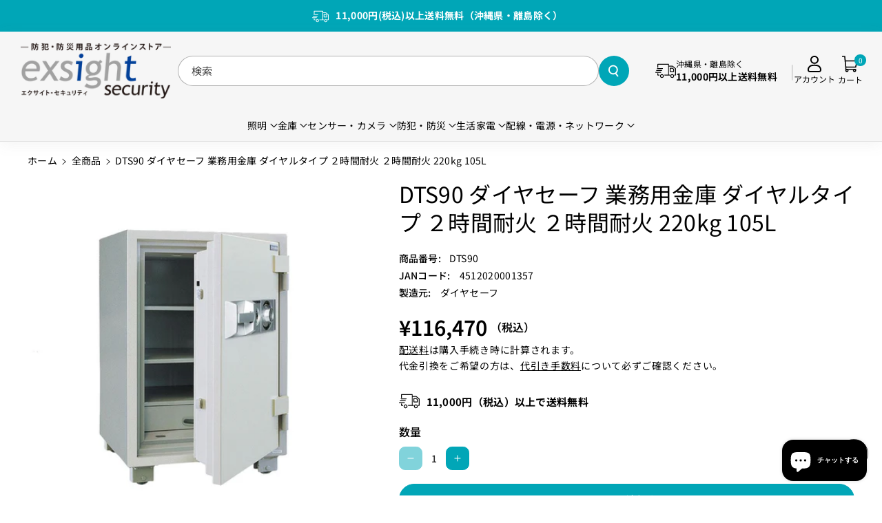

--- FILE ---
content_type: text/html; charset=utf-8
request_url: https://www.exsight-security.com/products/dts90
body_size: 51282
content:
<!doctype html>
<html class="no-js" lang="ja">
  <head>
    <!-- Google Tag Manager -->
    <!-- <script>(function(w,d,s,l,i){w[l]=w[l]||[];w[l].push({'gtm.start':
    new Date().getTime(),event:'gtm.js'});var f=d.getElementsByTagName(s)[0],
    j=d.createElement(s),dl=l!='dataLayer'?'&l='+l:'';j.async=true;j.src=
    'https://www.googletagmanager.com/gtm.js?id='+i+dl;f.parentNode.insertBefore(j,f);
    })(window,document,'script','dataLayer','GTM-5Q2LNH3');</script> -->
    <!-- End Google Tag Manager -->
    
    <meta charset="utf-8">
    <meta http-equiv="X-UA-Compatible" content="IE=edge">
    <meta name="viewport" content="width=device-width,initial-scale=1">
    <meta name="theme-color" content="">
    <link rel="canonical" href="https://www.exsight-security.com/products/dts90">
    <link rel="preconnect" href="https://cdn.shopify.com" crossorigin>
    <meta name="google-site-verification" content="SpF2X-0mVaD-ekk6-_KyXyaoi1bqBc5eHvvfd3myD9w" /><link rel="icon" type="image/png" href="//www.exsight-security.com/cdn/shop/files/exsightsecurity_favicon2.png?crop=center&height=32&v=1670398268&width=32"><link rel="preconnect" href="https://fonts.shopifycdn.com" crossorigin><title>
      DTS90 ダイヤセーフ 業務用金庫 ダイヤルタイプ ２時間耐火 ２時間耐火 220kg 105L
 &ndash; エクサイト・セキュリティ</title>

    
      <meta name="description" content="DTS90_業務用耐火金庫 ダイヤルタイプ 105L 220kg_【車上渡し・送料無料】【代引不可】【メーカー直送】_ダイヤセーフ">
    

    

<meta property="og:site_name" content="エクサイト・セキュリティ">
<meta property="og:url" content="https://www.exsight-security.com/products/dts90">
<meta property="og:title" content="DTS90 ダイヤセーフ 業務用金庫 ダイヤルタイプ ２時間耐火 ２時間耐火 220kg 105L">
<meta property="og:type" content="product">
<meta property="og:description" content="DTS90_業務用耐火金庫 ダイヤルタイプ 105L 220kg_【車上渡し・送料無料】【代引不可】【メーカー直送】_ダイヤセーフ"><meta property="og:image" content="http://www.exsight-security.com/cdn/shop/products/dts90.jpg?v=1593046358">
  <meta property="og:image:secure_url" content="https://www.exsight-security.com/cdn/shop/products/dts90.jpg?v=1593046358">
  <meta property="og:image:width" content="1000">
  <meta property="og:image:height" content="1000"><meta property="og:price:amount" content="116,470">
  <meta property="og:price:currency" content="JPY"><meta name="twitter:card" content="summary_large_image">
<meta name="twitter:title" content="DTS90 ダイヤセーフ 業務用金庫 ダイヤルタイプ ２時間耐火 ２時間耐火 220kg 105L">
<meta name="twitter:description" content="DTS90_業務用耐火金庫 ダイヤルタイプ 105L 220kg_【車上渡し・送料無料】【代引不可】【メーカー直送】_ダイヤセーフ">


    <script src="//www.exsight-security.com/cdn/shop/t/37/assets/constants.js?v=95358004781563950421724996344" defer="defer"></script>
    <script src="//www.exsight-security.com/cdn/shop/t/37/assets/pubsub.js?v=2921868252632587581724996344" defer="defer"></script>
    <script src="//www.exsight-security.com/cdn/shop/t/37/assets/global.js?v=7751147116597336831724996344" defer="defer"></script><script src="//www.exsight-security.com/cdn/shop/t/37/assets/animations.js?v=88693664871331136111724996343" defer="defer"></script><script>window.performance && window.performance.mark && window.performance.mark('shopify.content_for_header.start');</script><meta name="google-site-verification" content="HSyiMRnlYLbFmYiToQ7-ERNQlzTWOHZimEiRmK3ebJw">
<meta id="shopify-digital-wallet" name="shopify-digital-wallet" content="/23232279/digital_wallets/dialog">
<link rel="alternate" type="application/json+oembed" href="https://www.exsight-security.com/products/dts90.oembed">
<script async="async" src="/checkouts/internal/preloads.js?locale=ja-JP"></script>
<script id="shopify-features" type="application/json">{"accessToken":"06969611fc4291c14460050914349d81","betas":["rich-media-storefront-analytics"],"domain":"www.exsight-security.com","predictiveSearch":false,"shopId":23232279,"locale":"ja"}</script>
<script>var Shopify = Shopify || {};
Shopify.shop = "exsight.myshopify.com";
Shopify.locale = "ja";
Shopify.currency = {"active":"JPY","rate":"1.0"};
Shopify.country = "JP";
Shopify.theme = {"name":"Sitar-Exsight20240830","id":128265912433,"schema_name":"Sitar","schema_version":"1.0.1","theme_store_id":null,"role":"main"};
Shopify.theme.handle = "null";
Shopify.theme.style = {"id":null,"handle":null};
Shopify.cdnHost = "www.exsight-security.com/cdn";
Shopify.routes = Shopify.routes || {};
Shopify.routes.root = "/";</script>
<script type="module">!function(o){(o.Shopify=o.Shopify||{}).modules=!0}(window);</script>
<script>!function(o){function n(){var o=[];function n(){o.push(Array.prototype.slice.apply(arguments))}return n.q=o,n}var t=o.Shopify=o.Shopify||{};t.loadFeatures=n(),t.autoloadFeatures=n()}(window);</script>
<script id="shop-js-analytics" type="application/json">{"pageType":"product"}</script>
<script defer="defer" async type="module" src="//www.exsight-security.com/cdn/shopifycloud/shop-js/modules/v2/client.init-shop-cart-sync_CSE-8ASR.ja.esm.js"></script>
<script defer="defer" async type="module" src="//www.exsight-security.com/cdn/shopifycloud/shop-js/modules/v2/chunk.common_DDD8GOhs.esm.js"></script>
<script defer="defer" async type="module" src="//www.exsight-security.com/cdn/shopifycloud/shop-js/modules/v2/chunk.modal_B6JNj9sU.esm.js"></script>
<script type="module">
  await import("//www.exsight-security.com/cdn/shopifycloud/shop-js/modules/v2/client.init-shop-cart-sync_CSE-8ASR.ja.esm.js");
await import("//www.exsight-security.com/cdn/shopifycloud/shop-js/modules/v2/chunk.common_DDD8GOhs.esm.js");
await import("//www.exsight-security.com/cdn/shopifycloud/shop-js/modules/v2/chunk.modal_B6JNj9sU.esm.js");

  window.Shopify.SignInWithShop?.initShopCartSync?.({"fedCMEnabled":true,"windoidEnabled":true});

</script>
<script id="__st">var __st={"a":23232279,"offset":32400,"reqid":"a6b5c3e0-9ba4-4bef-a3b4-9a645b3fff3f-1769761103","pageurl":"www.exsight-security.com\/products\/dts90","u":"d522f4be5d83","p":"product","rtyp":"product","rid":4521019310193};</script>
<script>window.ShopifyPaypalV4VisibilityTracking = true;</script>
<script id="captcha-bootstrap">!function(){'use strict';const t='contact',e='account',n='new_comment',o=[[t,t],['blogs',n],['comments',n],[t,'customer']],c=[[e,'customer_login'],[e,'guest_login'],[e,'recover_customer_password'],[e,'create_customer']],r=t=>t.map((([t,e])=>`form[action*='/${t}']:not([data-nocaptcha='true']) input[name='form_type'][value='${e}']`)).join(','),a=t=>()=>t?[...document.querySelectorAll(t)].map((t=>t.form)):[];function s(){const t=[...o],e=r(t);return a(e)}const i='password',u='form_key',d=['recaptcha-v3-token','g-recaptcha-response','h-captcha-response',i],f=()=>{try{return window.sessionStorage}catch{return}},m='__shopify_v',_=t=>t.elements[u];function p(t,e,n=!1){try{const o=window.sessionStorage,c=JSON.parse(o.getItem(e)),{data:r}=function(t){const{data:e,action:n}=t;return t[m]||n?{data:e,action:n}:{data:t,action:n}}(c);for(const[e,n]of Object.entries(r))t.elements[e]&&(t.elements[e].value=n);n&&o.removeItem(e)}catch(o){console.error('form repopulation failed',{error:o})}}const l='form_type',E='cptcha';function T(t){t.dataset[E]=!0}const w=window,h=w.document,L='Shopify',v='ce_forms',y='captcha';let A=!1;((t,e)=>{const n=(g='f06e6c50-85a8-45c8-87d0-21a2b65856fe',I='https://cdn.shopify.com/shopifycloud/storefront-forms-hcaptcha/ce_storefront_forms_captcha_hcaptcha.v1.5.2.iife.js',D={infoText:'hCaptchaによる保護',privacyText:'プライバシー',termsText:'利用規約'},(t,e,n)=>{const o=w[L][v],c=o.bindForm;if(c)return c(t,g,e,D).then(n);var r;o.q.push([[t,g,e,D],n]),r=I,A||(h.body.append(Object.assign(h.createElement('script'),{id:'captcha-provider',async:!0,src:r})),A=!0)});var g,I,D;w[L]=w[L]||{},w[L][v]=w[L][v]||{},w[L][v].q=[],w[L][y]=w[L][y]||{},w[L][y].protect=function(t,e){n(t,void 0,e),T(t)},Object.freeze(w[L][y]),function(t,e,n,w,h,L){const[v,y,A,g]=function(t,e,n){const i=e?o:[],u=t?c:[],d=[...i,...u],f=r(d),m=r(i),_=r(d.filter((([t,e])=>n.includes(e))));return[a(f),a(m),a(_),s()]}(w,h,L),I=t=>{const e=t.target;return e instanceof HTMLFormElement?e:e&&e.form},D=t=>v().includes(t);t.addEventListener('submit',(t=>{const e=I(t);if(!e)return;const n=D(e)&&!e.dataset.hcaptchaBound&&!e.dataset.recaptchaBound,o=_(e),c=g().includes(e)&&(!o||!o.value);(n||c)&&t.preventDefault(),c&&!n&&(function(t){try{if(!f())return;!function(t){const e=f();if(!e)return;const n=_(t);if(!n)return;const o=n.value;o&&e.removeItem(o)}(t);const e=Array.from(Array(32),(()=>Math.random().toString(36)[2])).join('');!function(t,e){_(t)||t.append(Object.assign(document.createElement('input'),{type:'hidden',name:u})),t.elements[u].value=e}(t,e),function(t,e){const n=f();if(!n)return;const o=[...t.querySelectorAll(`input[type='${i}']`)].map((({name:t})=>t)),c=[...d,...o],r={};for(const[a,s]of new FormData(t).entries())c.includes(a)||(r[a]=s);n.setItem(e,JSON.stringify({[m]:1,action:t.action,data:r}))}(t,e)}catch(e){console.error('failed to persist form',e)}}(e),e.submit())}));const S=(t,e)=>{t&&!t.dataset[E]&&(n(t,e.some((e=>e===t))),T(t))};for(const o of['focusin','change'])t.addEventListener(o,(t=>{const e=I(t);D(e)&&S(e,y())}));const B=e.get('form_key'),M=e.get(l),P=B&&M;t.addEventListener('DOMContentLoaded',(()=>{const t=y();if(P)for(const e of t)e.elements[l].value===M&&p(e,B);[...new Set([...A(),...v().filter((t=>'true'===t.dataset.shopifyCaptcha))])].forEach((e=>S(e,t)))}))}(h,new URLSearchParams(w.location.search),n,t,e,['guest_login'])})(!0,!0)}();</script>
<script integrity="sha256-4kQ18oKyAcykRKYeNunJcIwy7WH5gtpwJnB7kiuLZ1E=" data-source-attribution="shopify.loadfeatures" defer="defer" src="//www.exsight-security.com/cdn/shopifycloud/storefront/assets/storefront/load_feature-a0a9edcb.js" crossorigin="anonymous"></script>
<script data-source-attribution="shopify.dynamic_checkout.dynamic.init">var Shopify=Shopify||{};Shopify.PaymentButton=Shopify.PaymentButton||{isStorefrontPortableWallets:!0,init:function(){window.Shopify.PaymentButton.init=function(){};var t=document.createElement("script");t.src="https://www.exsight-security.com/cdn/shopifycloud/portable-wallets/latest/portable-wallets.ja.js",t.type="module",document.head.appendChild(t)}};
</script>
<script data-source-attribution="shopify.dynamic_checkout.buyer_consent">
  function portableWalletsHideBuyerConsent(e){var t=document.getElementById("shopify-buyer-consent"),n=document.getElementById("shopify-subscription-policy-button");t&&n&&(t.classList.add("hidden"),t.setAttribute("aria-hidden","true"),n.removeEventListener("click",e))}function portableWalletsShowBuyerConsent(e){var t=document.getElementById("shopify-buyer-consent"),n=document.getElementById("shopify-subscription-policy-button");t&&n&&(t.classList.remove("hidden"),t.removeAttribute("aria-hidden"),n.addEventListener("click",e))}window.Shopify?.PaymentButton&&(window.Shopify.PaymentButton.hideBuyerConsent=portableWalletsHideBuyerConsent,window.Shopify.PaymentButton.showBuyerConsent=portableWalletsShowBuyerConsent);
</script>
<script data-source-attribution="shopify.dynamic_checkout.cart.bootstrap">document.addEventListener("DOMContentLoaded",(function(){function t(){return document.querySelector("shopify-accelerated-checkout-cart, shopify-accelerated-checkout")}if(t())Shopify.PaymentButton.init();else{new MutationObserver((function(e,n){t()&&(Shopify.PaymentButton.init(),n.disconnect())})).observe(document.body,{childList:!0,subtree:!0})}}));
</script>
<link id="shopify-accelerated-checkout-styles" rel="stylesheet" media="screen" href="https://www.exsight-security.com/cdn/shopifycloud/portable-wallets/latest/accelerated-checkout-backwards-compat.css" crossorigin="anonymous">
<style id="shopify-accelerated-checkout-cart">
        #shopify-buyer-consent {
  margin-top: 1em;
  display: inline-block;
  width: 100%;
}

#shopify-buyer-consent.hidden {
  display: none;
}

#shopify-subscription-policy-button {
  background: none;
  border: none;
  padding: 0;
  text-decoration: underline;
  font-size: inherit;
  cursor: pointer;
}

#shopify-subscription-policy-button::before {
  box-shadow: none;
}

      </style>

<script>window.performance && window.performance.mark && window.performance.mark('shopify.content_for_header.end');</script>


    <style data-shopify>
      @font-face {
  font-family: "Noto Sans Japanese";
  font-weight: 400;
  font-style: normal;
  font-display: swap;
  src: url("//www.exsight-security.com/cdn/fonts/noto_sans_japanese/notosansjapanese_n4.74a6927b879b930fdec4ab8bb6917103ae8bbca9.woff2") format("woff2"),
       url("//www.exsight-security.com/cdn/fonts/noto_sans_japanese/notosansjapanese_n4.15630f5c60bcf9ed7de2df9484ab75ddd007c8e2.woff") format("woff");
}


      @font-face {
  font-family: "Noto Sans Japanese";
  font-weight: 500;
  font-style: normal;
  font-display: swap;
  src: url("//www.exsight-security.com/cdn/fonts/noto_sans_japanese/notosansjapanese_n5.a1e978aad0e9144c0f0306d9ef6b2aa3e7a325ad.woff2") format("woff2"),
       url("//www.exsight-security.com/cdn/fonts/noto_sans_japanese/notosansjapanese_n5.c4a324dae2ef31aa5d8845f82138a71765d32f37.woff") format("woff");
}

      @font-face {
  font-family: "Noto Sans Japanese";
  font-weight: 600;
  font-style: normal;
  font-display: swap;
  src: url("//www.exsight-security.com/cdn/fonts/noto_sans_japanese/notosansjapanese_n6.4ecbd50569f336533d801e5e5ec08720b2dc1560.woff2") format("woff2"),
       url("//www.exsight-security.com/cdn/fonts/noto_sans_japanese/notosansjapanese_n6.0185377b54573983f9e0c8025b6d418e15f6a6fd.woff") format("woff");
}

      @font-face {
  font-family: "Noto Sans Japanese";
  font-weight: 700;
  font-style: normal;
  font-display: swap;
  src: url("//www.exsight-security.com/cdn/fonts/noto_sans_japanese/notosansjapanese_n7.1abda075dc6bf08053b865d23e5712ef6cfa899b.woff2") format("woff2"),
       url("//www.exsight-security.com/cdn/fonts/noto_sans_japanese/notosansjapanese_n7.aa2be2df2112f4742b97ac4fa9dca5bb760e3ab4.woff") format("woff");
}


      
      
      @font-face {
  font-family: "Noto Sans Japanese";
  font-weight: 400;
  font-style: normal;
  font-display: swap;
  src: url("//www.exsight-security.com/cdn/fonts/noto_sans_japanese/notosansjapanese_n4.74a6927b879b930fdec4ab8bb6917103ae8bbca9.woff2") format("woff2"),
       url("//www.exsight-security.com/cdn/fonts/noto_sans_japanese/notosansjapanese_n4.15630f5c60bcf9ed7de2df9484ab75ddd007c8e2.woff") format("woff");
}



      
        :root,
        .color-background-1 {
        --color-background: 255,255,255;
        
          --gradient-background: #ffffff;
        
        --color-foreground: 0,0,0;
        --color-shadow: 18,18,18;
        --color-link-hover: 0,166,183;
        --color-button: 0,166,183;
        --color-button-text: 255,255,255;
        --color-secondary-button: 255,255,255;
        --color-secondary-button-text: 0,166,183;
        --color-badge-foreground: 0,0,0;
        --color-badge-background: 255,255,255;
        --color-badge-border: 0,0,0;
        --color-button-hover-text: 255,255,255;
        --color-bg-button-hover: 0,139,153;
        --alpha-link: 0.9;
        --alpha-button-background: 1;
        --alpha-button-border: 1;
        --alpha-badge-border: 0.1;
        color: rgb(var(--color-foreground));
        background-color: rgb(var(--color-background));
        }
      
        
        .color-background-2 {
        --color-background: 246,246,246;
        
          --gradient-background: #f6f6f6;
        
        --color-foreground: 0,0,0;
        --color-shadow: 113,113,113;
        --color-link-hover: 0,166,183;
        --color-button: 0,166,183;
        --color-button-text: 255,255,255;
        --color-secondary-button: 246,246,246;
        --color-secondary-button-text: 0,166,183;
        --color-badge-foreground: 0,0,0;
        --color-badge-background: 246,246,246;
        --color-badge-border: 0,0,0;
        --color-button-hover-text: 255,255,255;
        --color-bg-button-hover: 0,139,153;
        --alpha-link: 0.9;
        --alpha-button-background: 1;
        --alpha-button-border: 1;
        --alpha-badge-border: 0.1;
        color: rgb(var(--color-foreground));
        background-color: rgb(var(--color-background));
        }
      
        
        .color-inverse {
        --color-background: 255,255,255;
        
          --gradient-background: #ffffff;
        
        --color-foreground: 0,0,0;
        --color-shadow: 129,129,129;
        --color-link-hover: 51,51,51;
        --color-button: 0,0,0;
        --color-button-text: 255,255,255;
        --color-secondary-button: 255,255,255;
        --color-secondary-button-text: 0,0,0;
        --color-badge-foreground: 0,0,0;
        --color-badge-background: 255,255,255;
        --color-badge-border: 0,0,0;
        --color-button-hover-text: 255,255,255;
        --color-bg-button-hover: 51,51,51;
        --alpha-link: 0.9;
        --alpha-button-background: 1;
        --alpha-button-border: 1;
        --alpha-badge-border: 0.1;
        color: rgb(var(--color-foreground));
        background-color: rgb(var(--color-background));
        }
      
        
        .color-accent-2 {
        --color-background: 0,166,183;
        
          --gradient-background: #00a6b7;
        
        --color-foreground: 255,255,255;
        --color-shadow: 18,18,18;
        --color-link-hover: 0,166,183;
        --color-button: 0,166,183;
        --color-button-text: 255,255,255;
        --color-secondary-button: 0,166,183;
        --color-secondary-button-text: 255,255,255;
        --color-badge-foreground: 255,255,255;
        --color-badge-background: 0,166,183;
        --color-badge-border: 255,255,255;
        --color-button-hover-text: 18,18,18;
        --color-bg-button-hover: 245,245,245;
        --alpha-link: 0.9;
        --alpha-button-background: 1;
        --alpha-button-border: 1;
        --alpha-badge-border: 0.1;
        color: rgb(var(--color-foreground));
        background-color: rgb(var(--color-background));
        }
      
        
        .color-scheme-abe3bc68-5409-41dd-abcf-8f9ac474947a {
        --color-background: 62,62,62;
        
          --gradient-background: #3e3e3e;
        
        --color-foreground: 255,255,255;
        --color-shadow: 255,255,255;
        --color-link-hover: 204,204,204;
        --color-button: 255,255,255;
        --color-button-text: 0,0,0;
        --color-secondary-button: 62,62,62;
        --color-secondary-button-text: 255,255,255;
        --color-badge-foreground: 255,255,255;
        --color-badge-background: 62,62,62;
        --color-badge-border: 255,255,255;
        --color-button-hover-text: 0,0,0;
        --color-bg-button-hover: 230,227,227;
        --alpha-link: 0.9;
        --alpha-button-background: 1;
        --alpha-button-border: 1;
        --alpha-badge-border: 0.1;
        color: rgb(var(--color-foreground));
        background-color: rgb(var(--color-background));
        }
      

      body, .color-background-1, .color-background-2, .color-inverse, .color-accent-2, .color-scheme-abe3bc68-5409-41dd-abcf-8f9ac474947a {
      background-color: rgb(var(--color-background));
      background: var(--gradient-background);
      }

      :root {
      --color-wbprogscolor: #00d964;
      --border--color: #818181; 
      --border-width: 1px;
      --border-style: solid;
      --white-color: #ffffff;
      --black-color: 0,0,0;
      --font-body-family: "Noto Sans Japanese", sans-serif;
      --font-body-style: normal;
      --font-body-weight: 400;
      --font-body-weight-medium: 500;
      --font-body-weight-semibold: 600;
      --font-body-weight-bold: 700;


      --font-heading-family: "Noto Sans Japanese", sans-serif;
      --font-heading-style: normal;
      --font-heading-weight: 400; 
      --font-body-scale: 1.0;
      --font-heading-scale: 1.0;

        --media-padding: px;
        
        --media-radius: 10px;

        --page-width: 170rem;
        --page-width-margin: 0rem;

        --grid-desktop-vertical-spacing: 30px;
        --grid-desktop-horizontal-spacing: 30px;
        --grid-mobile-vertical-spacing: 15px;
        --grid-mobile-horizontal-spacing: 15px;

        --badge-corner-radius: 2.0rem;

        --popup-corner-radius: 10px;

        --drawer-corner-radius: 10px;

        --text-boxes-radius: 10px;

        --buttons-radius: 26px;

        --variant-pills-radius: 26px;
        
        --inputs-radius: 26px;

        --sale-bg-color: #228c14;
        --sale-text-color: #ffffff;
        
        --percentage-sale-bg-color: #ff1616;
        --percentage-sale-text-color: #ffffff;

        --new-bg-color: #ffffff;
        --new-text-color: #000000;

        --soldout-bg-color: #757575;
        --soldout-text-color: #ffffff;
      }
      *,
      *::before,
      *::after {
        box-sizing: inherit;
      }
      html {
        box-sizing: border-box;
        font-size: calc(var(--font-body-scale) * 62.5%);
        height: 100%;
      }
      body {
        font-size: calc(var(--font-body-scale) * 14px);
        font-family: var(--font-body-family);
        font-style: var(--font-body-style);
        font-weight: var(--font-body-weight);
        color: rgb(var(--color-foreground));
        grid-template-columns: 100%;
        min-height: 100%;
        margin: 0;
        line-height: calc(1 + 0.8 / var(--font-body-scale));
      }
    </style> 
    <link href="//www.exsight-security.com/cdn/shop/t/37/assets/base.css?v=175782385371195618921758531709" rel="stylesheet" type="text/css" media="all" />
    <link href="//www.exsight-security.com/cdn/shop/t/37/assets/exsight.css?v=146400700726824631381758533657" rel="stylesheet" type="text/css" media="all" /> <link rel="preload" as="font" href="//www.exsight-security.com/cdn/fonts/noto_sans_japanese/notosansjapanese_n4.74a6927b879b930fdec4ab8bb6917103ae8bbca9.woff2" type="font/woff2" crossorigin><link rel="preload" as="font" href="//www.exsight-security.com/cdn/fonts/noto_sans_japanese/notosansjapanese_n4.74a6927b879b930fdec4ab8bb6917103ae8bbca9.woff2" type="font/woff2" crossorigin><link rel="stylesheet" href="//www.exsight-security.com/cdn/shop/t/37/assets/component-predictive-search.css?v=110037278501524927941724996344" media="print" onload="this.media='all'"><link rel="stylesheet" href="https://cdnjs.cloudflare.com/ajax/libs/font-awesome/6.6.0/css/all.min.css">
    <script>document.documentElement.className = document.documentElement.className.replace('no-js', 'js');
    if (Shopify.designMode) {
      document.documentElement.classList.add('shopify-design-mode');
    } 
    </script>
  <!-- BEGIN app block: shopify://apps/microsoft-clarity/blocks/clarity_js/31c3d126-8116-4b4a-8ba1-baeda7c4aeea -->
<script type="text/javascript">
  (function (c, l, a, r, i, t, y) {
    c[a] = c[a] || function () { (c[a].q = c[a].q || []).push(arguments); };
    t = l.createElement(r); t.async = 1; t.src = "https://www.clarity.ms/tag/" + i + "?ref=shopify";
    y = l.getElementsByTagName(r)[0]; y.parentNode.insertBefore(t, y);

    c.Shopify.loadFeatures([{ name: "consent-tracking-api", version: "0.1" }], error => {
      if (error) {
        console.error("Error loading Shopify features:", error);
        return;
      }

      c[a]('consentv2', {
        ad_Storage: c.Shopify.customerPrivacy.marketingAllowed() ? "granted" : "denied",
        analytics_Storage: c.Shopify.customerPrivacy.analyticsProcessingAllowed() ? "granted" : "denied",
      });
    });

    l.addEventListener("visitorConsentCollected", function (e) {
      c[a]('consentv2', {
        ad_Storage: e.detail.marketingAllowed ? "granted" : "denied",
        analytics_Storage: e.detail.analyticsAllowed ? "granted" : "denied",
      });
    });
  })(window, document, "clarity", "script", "tglcvxzkb5");
</script>



<!-- END app block --><script src="https://cdn.shopify.com/extensions/e8878072-2f6b-4e89-8082-94b04320908d/inbox-1254/assets/inbox-chat-loader.js" type="text/javascript" defer="defer"></script>
<link href="https://monorail-edge.shopifysvc.com" rel="dns-prefetch">
<script>(function(){if ("sendBeacon" in navigator && "performance" in window) {try {var session_token_from_headers = performance.getEntriesByType('navigation')[0].serverTiming.find(x => x.name == '_s').description;} catch {var session_token_from_headers = undefined;}var session_cookie_matches = document.cookie.match(/_shopify_s=([^;]*)/);var session_token_from_cookie = session_cookie_matches && session_cookie_matches.length === 2 ? session_cookie_matches[1] : "";var session_token = session_token_from_headers || session_token_from_cookie || "";function handle_abandonment_event(e) {var entries = performance.getEntries().filter(function(entry) {return /monorail-edge.shopifysvc.com/.test(entry.name);});if (!window.abandonment_tracked && entries.length === 0) {window.abandonment_tracked = true;var currentMs = Date.now();var navigation_start = performance.timing.navigationStart;var payload = {shop_id: 23232279,url: window.location.href,navigation_start,duration: currentMs - navigation_start,session_token,page_type: "product"};window.navigator.sendBeacon("https://monorail-edge.shopifysvc.com/v1/produce", JSON.stringify({schema_id: "online_store_buyer_site_abandonment/1.1",payload: payload,metadata: {event_created_at_ms: currentMs,event_sent_at_ms: currentMs}}));}}window.addEventListener('pagehide', handle_abandonment_event);}}());</script>
<script id="web-pixels-manager-setup">(function e(e,d,r,n,o){if(void 0===o&&(o={}),!Boolean(null===(a=null===(i=window.Shopify)||void 0===i?void 0:i.analytics)||void 0===a?void 0:a.replayQueue)){var i,a;window.Shopify=window.Shopify||{};var t=window.Shopify;t.analytics=t.analytics||{};var s=t.analytics;s.replayQueue=[],s.publish=function(e,d,r){return s.replayQueue.push([e,d,r]),!0};try{self.performance.mark("wpm:start")}catch(e){}var l=function(){var e={modern:/Edge?\/(1{2}[4-9]|1[2-9]\d|[2-9]\d{2}|\d{4,})\.\d+(\.\d+|)|Firefox\/(1{2}[4-9]|1[2-9]\d|[2-9]\d{2}|\d{4,})\.\d+(\.\d+|)|Chrom(ium|e)\/(9{2}|\d{3,})\.\d+(\.\d+|)|(Maci|X1{2}).+ Version\/(15\.\d+|(1[6-9]|[2-9]\d|\d{3,})\.\d+)([,.]\d+|)( \(\w+\)|)( Mobile\/\w+|) Safari\/|Chrome.+OPR\/(9{2}|\d{3,})\.\d+\.\d+|(CPU[ +]OS|iPhone[ +]OS|CPU[ +]iPhone|CPU IPhone OS|CPU iPad OS)[ +]+(15[._]\d+|(1[6-9]|[2-9]\d|\d{3,})[._]\d+)([._]\d+|)|Android:?[ /-](13[3-9]|1[4-9]\d|[2-9]\d{2}|\d{4,})(\.\d+|)(\.\d+|)|Android.+Firefox\/(13[5-9]|1[4-9]\d|[2-9]\d{2}|\d{4,})\.\d+(\.\d+|)|Android.+Chrom(ium|e)\/(13[3-9]|1[4-9]\d|[2-9]\d{2}|\d{4,})\.\d+(\.\d+|)|SamsungBrowser\/([2-9]\d|\d{3,})\.\d+/,legacy:/Edge?\/(1[6-9]|[2-9]\d|\d{3,})\.\d+(\.\d+|)|Firefox\/(5[4-9]|[6-9]\d|\d{3,})\.\d+(\.\d+|)|Chrom(ium|e)\/(5[1-9]|[6-9]\d|\d{3,})\.\d+(\.\d+|)([\d.]+$|.*Safari\/(?![\d.]+ Edge\/[\d.]+$))|(Maci|X1{2}).+ Version\/(10\.\d+|(1[1-9]|[2-9]\d|\d{3,})\.\d+)([,.]\d+|)( \(\w+\)|)( Mobile\/\w+|) Safari\/|Chrome.+OPR\/(3[89]|[4-9]\d|\d{3,})\.\d+\.\d+|(CPU[ +]OS|iPhone[ +]OS|CPU[ +]iPhone|CPU IPhone OS|CPU iPad OS)[ +]+(10[._]\d+|(1[1-9]|[2-9]\d|\d{3,})[._]\d+)([._]\d+|)|Android:?[ /-](13[3-9]|1[4-9]\d|[2-9]\d{2}|\d{4,})(\.\d+|)(\.\d+|)|Mobile Safari.+OPR\/([89]\d|\d{3,})\.\d+\.\d+|Android.+Firefox\/(13[5-9]|1[4-9]\d|[2-9]\d{2}|\d{4,})\.\d+(\.\d+|)|Android.+Chrom(ium|e)\/(13[3-9]|1[4-9]\d|[2-9]\d{2}|\d{4,})\.\d+(\.\d+|)|Android.+(UC? ?Browser|UCWEB|U3)[ /]?(15\.([5-9]|\d{2,})|(1[6-9]|[2-9]\d|\d{3,})\.\d+)\.\d+|SamsungBrowser\/(5\.\d+|([6-9]|\d{2,})\.\d+)|Android.+MQ{2}Browser\/(14(\.(9|\d{2,})|)|(1[5-9]|[2-9]\d|\d{3,})(\.\d+|))(\.\d+|)|K[Aa][Ii]OS\/(3\.\d+|([4-9]|\d{2,})\.\d+)(\.\d+|)/},d=e.modern,r=e.legacy,n=navigator.userAgent;return n.match(d)?"modern":n.match(r)?"legacy":"unknown"}(),u="modern"===l?"modern":"legacy",c=(null!=n?n:{modern:"",legacy:""})[u],f=function(e){return[e.baseUrl,"/wpm","/b",e.hashVersion,"modern"===e.buildTarget?"m":"l",".js"].join("")}({baseUrl:d,hashVersion:r,buildTarget:u}),m=function(e){var d=e.version,r=e.bundleTarget,n=e.surface,o=e.pageUrl,i=e.monorailEndpoint;return{emit:function(e){var a=e.status,t=e.errorMsg,s=(new Date).getTime(),l=JSON.stringify({metadata:{event_sent_at_ms:s},events:[{schema_id:"web_pixels_manager_load/3.1",payload:{version:d,bundle_target:r,page_url:o,status:a,surface:n,error_msg:t},metadata:{event_created_at_ms:s}}]});if(!i)return console&&console.warn&&console.warn("[Web Pixels Manager] No Monorail endpoint provided, skipping logging."),!1;try{return self.navigator.sendBeacon.bind(self.navigator)(i,l)}catch(e){}var u=new XMLHttpRequest;try{return u.open("POST",i,!0),u.setRequestHeader("Content-Type","text/plain"),u.send(l),!0}catch(e){return console&&console.warn&&console.warn("[Web Pixels Manager] Got an unhandled error while logging to Monorail."),!1}}}}({version:r,bundleTarget:l,surface:e.surface,pageUrl:self.location.href,monorailEndpoint:e.monorailEndpoint});try{o.browserTarget=l,function(e){var d=e.src,r=e.async,n=void 0===r||r,o=e.onload,i=e.onerror,a=e.sri,t=e.scriptDataAttributes,s=void 0===t?{}:t,l=document.createElement("script"),u=document.querySelector("head"),c=document.querySelector("body");if(l.async=n,l.src=d,a&&(l.integrity=a,l.crossOrigin="anonymous"),s)for(var f in s)if(Object.prototype.hasOwnProperty.call(s,f))try{l.dataset[f]=s[f]}catch(e){}if(o&&l.addEventListener("load",o),i&&l.addEventListener("error",i),u)u.appendChild(l);else{if(!c)throw new Error("Did not find a head or body element to append the script");c.appendChild(l)}}({src:f,async:!0,onload:function(){if(!function(){var e,d;return Boolean(null===(d=null===(e=window.Shopify)||void 0===e?void 0:e.analytics)||void 0===d?void 0:d.initialized)}()){var d=window.webPixelsManager.init(e)||void 0;if(d){var r=window.Shopify.analytics;r.replayQueue.forEach((function(e){var r=e[0],n=e[1],o=e[2];d.publishCustomEvent(r,n,o)})),r.replayQueue=[],r.publish=d.publishCustomEvent,r.visitor=d.visitor,r.initialized=!0}}},onerror:function(){return m.emit({status:"failed",errorMsg:"".concat(f," has failed to load")})},sri:function(e){var d=/^sha384-[A-Za-z0-9+/=]+$/;return"string"==typeof e&&d.test(e)}(c)?c:"",scriptDataAttributes:o}),m.emit({status:"loading"})}catch(e){m.emit({status:"failed",errorMsg:(null==e?void 0:e.message)||"Unknown error"})}}})({shopId: 23232279,storefrontBaseUrl: "https://www.exsight-security.com",extensionsBaseUrl: "https://extensions.shopifycdn.com/cdn/shopifycloud/web-pixels-manager",monorailEndpoint: "https://monorail-edge.shopifysvc.com/unstable/produce_batch",surface: "storefront-renderer",enabledBetaFlags: ["2dca8a86"],webPixelsConfigList: [{"id":"1265893489","configuration":"{\"projectId\":\"tglcvxzkb5\"}","eventPayloadVersion":"v1","runtimeContext":"STRICT","scriptVersion":"cf1781658ed156031118fc4bbc2ed159","type":"APP","apiClientId":240074326017,"privacyPurposes":[],"capabilities":["advanced_dom_events"],"dataSharingAdjustments":{"protectedCustomerApprovalScopes":["read_customer_personal_data"]}},{"id":"393707633","configuration":"{\"config\":\"{\\\"google_tag_ids\\\":[\\\"G-ZKK3PNW85Y\\\",\\\"G-KGQJ8G6WF2\\\",\\\"GT-5MR63DV9\\\",\\\"GT-NB97H232\\\"],\\\"target_country\\\":\\\"ZZ\\\",\\\"gtag_events\\\":[{\\\"type\\\":\\\"search\\\",\\\"action_label\\\":[\\\"G-ZKK3PNW85Y\\\",\\\"AW-11246444511\\\/B512CPTRqtYYEN-_3PIp\\\",\\\"MC-H2H1MEFLBH\\\"]},{\\\"type\\\":\\\"begin_checkout\\\",\\\"action_label\\\":[\\\"G-ZKK3PNW85Y\\\",\\\"AW-11246444511\\\/eCkqCPrRqtYYEN-_3PIp\\\",\\\"MC-H2H1MEFLBH\\\"]},{\\\"type\\\":\\\"view_item\\\",\\\"action_label\\\":[\\\"G-ZKK3PNW85Y\\\",\\\"AW-11246444511\\\/dId0CPHRqtYYEN-_3PIp\\\",\\\"MC-MLGLKR6053\\\",\\\"MC-H2H1MEFLBH\\\"]},{\\\"type\\\":\\\"purchase\\\",\\\"action_label\\\":[\\\"G-ZKK3PNW85Y\\\",\\\"AW-11246444511\\\/J1FPCOvRqtYYEN-_3PIp\\\",\\\"MC-MLGLKR6053\\\",\\\"MC-H2H1MEFLBH\\\"]},{\\\"type\\\":\\\"page_view\\\",\\\"action_label\\\":[\\\"G-ZKK3PNW85Y\\\",\\\"AW-11246444511\\\/dekYCO7RqtYYEN-_3PIp\\\",\\\"MC-MLGLKR6053\\\",\\\"MC-H2H1MEFLBH\\\"]},{\\\"type\\\":\\\"add_payment_info\\\",\\\"action_label\\\":[\\\"G-ZKK3PNW85Y\\\",\\\"AW-11246444511\\\/B7I4CP3RqtYYEN-_3PIp\\\",\\\"MC-H2H1MEFLBH\\\"]},{\\\"type\\\":\\\"add_to_cart\\\",\\\"action_label\\\":[\\\"G-ZKK3PNW85Y\\\",\\\"AW-11246444511\\\/mRJHCPfRqtYYEN-_3PIp\\\",\\\"MC-H2H1MEFLBH\\\"]}],\\\"enable_monitoring_mode\\\":false}\"}","eventPayloadVersion":"v1","runtimeContext":"OPEN","scriptVersion":"b2a88bafab3e21179ed38636efcd8a93","type":"APP","apiClientId":1780363,"privacyPurposes":[],"dataSharingAdjustments":{"protectedCustomerApprovalScopes":["read_customer_address","read_customer_email","read_customer_name","read_customer_personal_data","read_customer_phone"]}},{"id":"shopify-app-pixel","configuration":"{}","eventPayloadVersion":"v1","runtimeContext":"STRICT","scriptVersion":"0450","apiClientId":"shopify-pixel","type":"APP","privacyPurposes":["ANALYTICS","MARKETING"]},{"id":"shopify-custom-pixel","eventPayloadVersion":"v1","runtimeContext":"LAX","scriptVersion":"0450","apiClientId":"shopify-pixel","type":"CUSTOM","privacyPurposes":["ANALYTICS","MARKETING"]}],isMerchantRequest: false,initData: {"shop":{"name":"エクサイト・セキュリティ","paymentSettings":{"currencyCode":"JPY"},"myshopifyDomain":"exsight.myshopify.com","countryCode":"JP","storefrontUrl":"https:\/\/www.exsight-security.com"},"customer":null,"cart":null,"checkout":null,"productVariants":[{"price":{"amount":116470.0,"currencyCode":"JPY"},"product":{"title":"DTS90 ダイヤセーフ 業務用金庫 ダイヤルタイプ ２時間耐火 ２時間耐火 220kg 105L","vendor":"ダイヤセーフ","id":"4521019310193","untranslatedTitle":"DTS90 ダイヤセーフ 業務用金庫 ダイヤルタイプ ２時間耐火 ２時間耐火 220kg 105L","url":"\/products\/dts90","type":"業務用耐火金庫"},"id":"41414175293553","image":{"src":"\/\/www.exsight-security.com\/cdn\/shop\/products\/dts90.jpg?v=1593046358"},"sku":"DTS90","title":"Default Title","untranslatedTitle":"Default Title"}],"purchasingCompany":null},},"https://www.exsight-security.com/cdn","1d2a099fw23dfb22ep557258f5m7a2edbae",{"modern":"","legacy":""},{"shopId":"23232279","storefrontBaseUrl":"https:\/\/www.exsight-security.com","extensionBaseUrl":"https:\/\/extensions.shopifycdn.com\/cdn\/shopifycloud\/web-pixels-manager","surface":"storefront-renderer","enabledBetaFlags":"[\"2dca8a86\"]","isMerchantRequest":"false","hashVersion":"1d2a099fw23dfb22ep557258f5m7a2edbae","publish":"custom","events":"[[\"page_viewed\",{}],[\"product_viewed\",{\"productVariant\":{\"price\":{\"amount\":116470.0,\"currencyCode\":\"JPY\"},\"product\":{\"title\":\"DTS90 ダイヤセーフ 業務用金庫 ダイヤルタイプ ２時間耐火 ２時間耐火 220kg 105L\",\"vendor\":\"ダイヤセーフ\",\"id\":\"4521019310193\",\"untranslatedTitle\":\"DTS90 ダイヤセーフ 業務用金庫 ダイヤルタイプ ２時間耐火 ２時間耐火 220kg 105L\",\"url\":\"\/products\/dts90\",\"type\":\"業務用耐火金庫\"},\"id\":\"41414175293553\",\"image\":{\"src\":\"\/\/www.exsight-security.com\/cdn\/shop\/products\/dts90.jpg?v=1593046358\"},\"sku\":\"DTS90\",\"title\":\"Default Title\",\"untranslatedTitle\":\"Default Title\"}}]]"});</script><script>
  window.ShopifyAnalytics = window.ShopifyAnalytics || {};
  window.ShopifyAnalytics.meta = window.ShopifyAnalytics.meta || {};
  window.ShopifyAnalytics.meta.currency = 'JPY';
  var meta = {"product":{"id":4521019310193,"gid":"gid:\/\/shopify\/Product\/4521019310193","vendor":"ダイヤセーフ","type":"業務用耐火金庫","handle":"dts90","variants":[{"id":41414175293553,"price":11647000,"name":"DTS90 ダイヤセーフ 業務用金庫 ダイヤルタイプ ２時間耐火 ２時間耐火 220kg 105L","public_title":null,"sku":"DTS90"}],"remote":false},"page":{"pageType":"product","resourceType":"product","resourceId":4521019310193,"requestId":"a6b5c3e0-9ba4-4bef-a3b4-9a645b3fff3f-1769761103"}};
  for (var attr in meta) {
    window.ShopifyAnalytics.meta[attr] = meta[attr];
  }
</script>
<script class="analytics">
  (function () {
    var customDocumentWrite = function(content) {
      var jquery = null;

      if (window.jQuery) {
        jquery = window.jQuery;
      } else if (window.Checkout && window.Checkout.$) {
        jquery = window.Checkout.$;
      }

      if (jquery) {
        jquery('body').append(content);
      }
    };

    var hasLoggedConversion = function(token) {
      if (token) {
        return document.cookie.indexOf('loggedConversion=' + token) !== -1;
      }
      return false;
    }

    var setCookieIfConversion = function(token) {
      if (token) {
        var twoMonthsFromNow = new Date(Date.now());
        twoMonthsFromNow.setMonth(twoMonthsFromNow.getMonth() + 2);

        document.cookie = 'loggedConversion=' + token + '; expires=' + twoMonthsFromNow;
      }
    }

    var trekkie = window.ShopifyAnalytics.lib = window.trekkie = window.trekkie || [];
    if (trekkie.integrations) {
      return;
    }
    trekkie.methods = [
      'identify',
      'page',
      'ready',
      'track',
      'trackForm',
      'trackLink'
    ];
    trekkie.factory = function(method) {
      return function() {
        var args = Array.prototype.slice.call(arguments);
        args.unshift(method);
        trekkie.push(args);
        return trekkie;
      };
    };
    for (var i = 0; i < trekkie.methods.length; i++) {
      var key = trekkie.methods[i];
      trekkie[key] = trekkie.factory(key);
    }
    trekkie.load = function(config) {
      trekkie.config = config || {};
      trekkie.config.initialDocumentCookie = document.cookie;
      var first = document.getElementsByTagName('script')[0];
      var script = document.createElement('script');
      script.type = 'text/javascript';
      script.onerror = function(e) {
        var scriptFallback = document.createElement('script');
        scriptFallback.type = 'text/javascript';
        scriptFallback.onerror = function(error) {
                var Monorail = {
      produce: function produce(monorailDomain, schemaId, payload) {
        var currentMs = new Date().getTime();
        var event = {
          schema_id: schemaId,
          payload: payload,
          metadata: {
            event_created_at_ms: currentMs,
            event_sent_at_ms: currentMs
          }
        };
        return Monorail.sendRequest("https://" + monorailDomain + "/v1/produce", JSON.stringify(event));
      },
      sendRequest: function sendRequest(endpointUrl, payload) {
        // Try the sendBeacon API
        if (window && window.navigator && typeof window.navigator.sendBeacon === 'function' && typeof window.Blob === 'function' && !Monorail.isIos12()) {
          var blobData = new window.Blob([payload], {
            type: 'text/plain'
          });

          if (window.navigator.sendBeacon(endpointUrl, blobData)) {
            return true;
          } // sendBeacon was not successful

        } // XHR beacon

        var xhr = new XMLHttpRequest();

        try {
          xhr.open('POST', endpointUrl);
          xhr.setRequestHeader('Content-Type', 'text/plain');
          xhr.send(payload);
        } catch (e) {
          console.log(e);
        }

        return false;
      },
      isIos12: function isIos12() {
        return window.navigator.userAgent.lastIndexOf('iPhone; CPU iPhone OS 12_') !== -1 || window.navigator.userAgent.lastIndexOf('iPad; CPU OS 12_') !== -1;
      }
    };
    Monorail.produce('monorail-edge.shopifysvc.com',
      'trekkie_storefront_load_errors/1.1',
      {shop_id: 23232279,
      theme_id: 128265912433,
      app_name: "storefront",
      context_url: window.location.href,
      source_url: "//www.exsight-security.com/cdn/s/trekkie.storefront.c59ea00e0474b293ae6629561379568a2d7c4bba.min.js"});

        };
        scriptFallback.async = true;
        scriptFallback.src = '//www.exsight-security.com/cdn/s/trekkie.storefront.c59ea00e0474b293ae6629561379568a2d7c4bba.min.js';
        first.parentNode.insertBefore(scriptFallback, first);
      };
      script.async = true;
      script.src = '//www.exsight-security.com/cdn/s/trekkie.storefront.c59ea00e0474b293ae6629561379568a2d7c4bba.min.js';
      first.parentNode.insertBefore(script, first);
    };
    trekkie.load(
      {"Trekkie":{"appName":"storefront","development":false,"defaultAttributes":{"shopId":23232279,"isMerchantRequest":null,"themeId":128265912433,"themeCityHash":"2595833980320841854","contentLanguage":"ja","currency":"JPY","eventMetadataId":"4030d90e-3ab5-41d0-950c-943a7ecf06ef"},"isServerSideCookieWritingEnabled":true,"monorailRegion":"shop_domain","enabledBetaFlags":["65f19447","b5387b81"]},"Session Attribution":{},"S2S":{"facebookCapiEnabled":false,"source":"trekkie-storefront-renderer","apiClientId":580111}}
    );

    var loaded = false;
    trekkie.ready(function() {
      if (loaded) return;
      loaded = true;

      window.ShopifyAnalytics.lib = window.trekkie;

      var originalDocumentWrite = document.write;
      document.write = customDocumentWrite;
      try { window.ShopifyAnalytics.merchantGoogleAnalytics.call(this); } catch(error) {};
      document.write = originalDocumentWrite;

      window.ShopifyAnalytics.lib.page(null,{"pageType":"product","resourceType":"product","resourceId":4521019310193,"requestId":"a6b5c3e0-9ba4-4bef-a3b4-9a645b3fff3f-1769761103","shopifyEmitted":true});

      var match = window.location.pathname.match(/checkouts\/(.+)\/(thank_you|post_purchase)/)
      var token = match? match[1]: undefined;
      if (!hasLoggedConversion(token)) {
        setCookieIfConversion(token);
        window.ShopifyAnalytics.lib.track("Viewed Product",{"currency":"JPY","variantId":41414175293553,"productId":4521019310193,"productGid":"gid:\/\/shopify\/Product\/4521019310193","name":"DTS90 ダイヤセーフ 業務用金庫 ダイヤルタイプ ２時間耐火 ２時間耐火 220kg 105L","price":"116470","sku":"DTS90","brand":"ダイヤセーフ","variant":null,"category":"業務用耐火金庫","nonInteraction":true,"remote":false},undefined,undefined,{"shopifyEmitted":true});
      window.ShopifyAnalytics.lib.track("monorail:\/\/trekkie_storefront_viewed_product\/1.1",{"currency":"JPY","variantId":41414175293553,"productId":4521019310193,"productGid":"gid:\/\/shopify\/Product\/4521019310193","name":"DTS90 ダイヤセーフ 業務用金庫 ダイヤルタイプ ２時間耐火 ２時間耐火 220kg 105L","price":"116470","sku":"DTS90","brand":"ダイヤセーフ","variant":null,"category":"業務用耐火金庫","nonInteraction":true,"remote":false,"referer":"https:\/\/www.exsight-security.com\/products\/dts90"});
      }
    });


        var eventsListenerScript = document.createElement('script');
        eventsListenerScript.async = true;
        eventsListenerScript.src = "//www.exsight-security.com/cdn/shopifycloud/storefront/assets/shop_events_listener-3da45d37.js";
        document.getElementsByTagName('head')[0].appendChild(eventsListenerScript);

})();</script>
  <script>
  if (!window.ga || (window.ga && typeof window.ga !== 'function')) {
    window.ga = function ga() {
      (window.ga.q = window.ga.q || []).push(arguments);
      if (window.Shopify && window.Shopify.analytics && typeof window.Shopify.analytics.publish === 'function') {
        window.Shopify.analytics.publish("ga_stub_called", {}, {sendTo: "google_osp_migration"});
      }
      console.error("Shopify's Google Analytics stub called with:", Array.from(arguments), "\nSee https://help.shopify.com/manual/promoting-marketing/pixels/pixel-migration#google for more information.");
    };
    if (window.Shopify && window.Shopify.analytics && typeof window.Shopify.analytics.publish === 'function') {
      window.Shopify.analytics.publish("ga_stub_initialized", {}, {sendTo: "google_osp_migration"});
    }
  }
</script>
<script
  defer
  src="https://www.exsight-security.com/cdn/shopifycloud/perf-kit/shopify-perf-kit-3.1.0.min.js"
  data-application="storefront-renderer"
  data-shop-id="23232279"
  data-render-region="gcp-us-central1"
  data-page-type="product"
  data-theme-instance-id="128265912433"
  data-theme-name="Sitar"
  data-theme-version="1.0.1"
  data-monorail-region="shop_domain"
  data-resource-timing-sampling-rate="10"
  data-shs="true"
  data-shs-beacon="true"
  data-shs-export-with-fetch="true"
  data-shs-logs-sample-rate="1"
  data-shs-beacon-endpoint="https://www.exsight-security.com/api/collect"
></script>
</head>
  <body class="gradient page-product">
    <!-- Google Tag Manager (noscript) -->
     <!-- <noscript><iframe src="https://www.googletagmanager.com/ns.html?id=GTM-5Q2LNH3"
    height="0" width="0" style="display:none;visibility:hidden"></iframe></noscript> -->
    <!-- End Google Tag Manager (noscript) -->
    
    <a class="skip-to-content-link button visually-hidden" href="#MainContent">
      コンテンツに進む
    </a><link href="//www.exsight-security.com/cdn/shop/t/37/assets/quantity-popover.css?v=2025242081817627941724996344" rel="stylesheet" type="text/css" media="all" />
<link href="//www.exsight-security.com/cdn/shop/t/37/assets/counter.css?v=1422339187989472851724996344" rel="stylesheet" type="text/css" media="all" />
<script src="//www.exsight-security.com/cdn/shop/t/37/assets/cart.js?v=143051133211989033261724996343" defer="defer"></script>
<script src="//www.exsight-security.com/cdn/shop/t/37/assets/quantity-popover.js?v=146022844510511358091724996344" defer="defer"></script>
<style>
  .drawer {
    visibility: hidden;
  }
</style>
 
<cart-drawer class="drawer is-empty color-background-1 gradient">
  <div id="CartDrawer" class="cart-drawer">
    <div id="CartDrawer-Overlay" class="cart-drawer__overlay"></div><div class="drawer__inner global-settings-drawer" role="dialog" aria-modal="true" aria-label="カート" tabindex="-1"><div class="drawer__inner-empty">
          <div class="cart-drawer__warnings center">
            <div class="cart-drawer__empty-content">
              <p class="cart__empty-text h2">カートは空です</p>
              <button class="drawer__close" type="button" onclick="this.closest('cart-drawer').close()" aria-label="閉じる">
                <svg width="18" height="16" viewBox="0 0 19 19" fill="none" xmlns="http://www.w3.org/2000/svg" class="icon icon-close">
<path d="M18 1L1 18" stroke-width="2" stroke-linecap="round" stroke-linejoin="round"/>
<path d="M1 1L18 18" stroke-width="2" stroke-linecap="round" stroke-linejoin="round"/>
</svg>

              </button>
              <a href="/collections/all" class="button">
                買い物を続ける
              </a><p class="cart__login-title h3">アカウントをお持ちですか?</p>
                <p class="cart__login-paragraph">
                  <a href="/account/login" class="link underlined-link">ログイン</a>することで、チェックアウトがスピーディーに行えます。
                </p></div>
          </div></div><div class="drawer__header">
        <div>
          <div class="drawer__heading">カート (0)</div>
          
<div class="wbship">
          <div class="wbship_wrapper">
                  
                    あと <b>¥10,000</b> で送料無料！
                  
                </div>
                <div class="progress">
                    <div class="determinate" style="width: 0%">
                      
                    </div>
                </div>
              </div>
            
          </div>

          <button class="drawer__close" type="button" onclick="this.closest('cart-drawer').close()" aria-label="閉じる">
            <svg width="18" height="16" viewBox="0 0 19 19" fill="none" xmlns="http://www.w3.org/2000/svg" class="icon icon-close">
<path d="M18 1L1 18" stroke-width="2" stroke-linecap="round" stroke-linejoin="round"/>
<path d="M1 1L18 18" stroke-width="2" stroke-linecap="round" stroke-linejoin="round"/>
</svg>

          </button>

      </div>
      <!-- <div class="countdown_wrapper">
          
            <h2 class="heading inline-richtext h3 text-center">Heading</h2>
          
        <div class="countdown-date-wrapper">
          <div data-date="" class="wb_product_countdown countd_all">
            <div class="time main_cdays">
              <span class="count wb_cdays">00</span>
              <span class="label">日</span>
            </div>
            <div class="time main_chours">
              <span class="count wb_chours">00</span>
              <span class="label">時</span>
            </div>
            <div class="time main_cminutes">
              <span class="count wb_cminutes">00</span>
              <span class="label">分</span>
            </div>
            <div class="time main_cseconds">
              <span class="count wb_cseconds">00</span>
              <span class="label">秒</span>
            </div>
          </div>
        </div>
      </div> -->
        <cart-drawer-items class="is-empty">
          <form action="/cart" id="CartDrawer-Form" class="cart__contents cart-drawer__form" method="post">
            <div id="CartDrawer-CartItems" class="drawer__contents js-contents"><p id="CartDrawer-LiveRegionText" class="visually-hidden" role="status"></p>
              <p id="CartDrawer-LineItemStatus" class="visually-hidden" aria-hidden="true" role="status">
                読み込み中…
              </p>
            </div>
            <div id="CartDrawer-CartErrors" role="alert"></div>
          </form>
        </cart-drawer-items>
        
<div class="drawer__footer"><details id="Details-CartDrawer" open>
              <summary>
                <span class="summary__title">
                  注文備考欄
                  <svg aria-hidden="true" focusable="false" class="icon icon-caret" viewBox="0 0 10 6">
  <path fill-rule="evenodd" clip-rule="evenodd" d="M9.354.646a.5.5 0 00-.708 0L5 4.293 1.354.646a.5.5 0 00-.708.708l4 4a.5.5 0 00.708 0l4-4a.5.5 0 000-.708z" fill="currentColor"/>
</svg>
                </span>
              </summary>
              <cart-note class="cart__note field">
                <label class="visually-hidden" for="CartDrawer-Note">注文備考欄</label>
                <textarea
                  id="CartDrawer-Note"
                  class="text-area text-area--resize-vertical field__input"
                  name="note"
                  placeholder="注文備考欄"
                ></textarea>
              </cart-note>
            </details><div class="cart-drawer__footer" >
            <div class="totals" role="status">
              <span class="totals__subtotal">小計 (0)</span>
              <p class="product-option price-original">¥0
</p>
            </div>
          </div>
          

          <div class="cart__ctas cartdrawbtn" >
            <noscript>
              <button type="submit" class="cart__update-button button button--secondary" form="CartDrawer-Form">
                アップデート
              </button>
            </noscript>
            <a href="/cart" class="button button--primary btn-block">カートを見る</a>
            <button type="submit" id="CartDrawer-Checkout" class="cart__checkout-button button button--primary" name="checkout" form="CartDrawer-Form" disabled>
              ご購入手続きへ
            </button>
          </div><div class="cartdrawfpay text-center"> 
              <span class="visually-hidden">決済方法</span>
              <ul><li><svg class="icon" xmlns="http://www.w3.org/2000/svg" role="img" aria-labelledby="pi-american_express" viewBox="0 0 38 24" width="38" height="24"><title id="pi-american_express">American Express</title><path fill="#000" d="M35 0H3C1.3 0 0 1.3 0 3v18c0 1.7 1.4 3 3 3h32c1.7 0 3-1.3 3-3V3c0-1.7-1.4-3-3-3Z" opacity=".07"/><path fill="#006FCF" d="M35 1c1.1 0 2 .9 2 2v18c0 1.1-.9 2-2 2H3c-1.1 0-2-.9-2-2V3c0-1.1.9-2 2-2h32Z"/><path fill="#FFF" d="M22.012 19.936v-8.421L37 11.528v2.326l-1.732 1.852L37 17.573v2.375h-2.766l-1.47-1.622-1.46 1.628-9.292-.02Z"/><path fill="#006FCF" d="M23.013 19.012v-6.57h5.572v1.513h-3.768v1.028h3.678v1.488h-3.678v1.01h3.768v1.531h-5.572Z"/><path fill="#006FCF" d="m28.557 19.012 3.083-3.289-3.083-3.282h2.386l1.884 2.083 1.89-2.082H37v.051l-3.017 3.23L37 18.92v.093h-2.307l-1.917-2.103-1.898 2.104h-2.321Z"/><path fill="#FFF" d="M22.71 4.04h3.614l1.269 2.881V4.04h4.46l.77 2.159.771-2.159H37v8.421H19l3.71-8.421Z"/><path fill="#006FCF" d="m23.395 4.955-2.916 6.566h2l.55-1.315h2.98l.55 1.315h2.05l-2.904-6.566h-2.31Zm.25 3.777.875-2.09.873 2.09h-1.748Z"/><path fill="#006FCF" d="M28.581 11.52V4.953l2.811.01L32.84 9l1.456-4.046H37v6.565l-1.74.016v-4.51l-1.644 4.494h-1.59L30.35 7.01v4.51h-1.768Z"/></svg>
</li><li><svg class="icon" version="1.1" xmlns="http://www.w3.org/2000/svg" role="img" x="0" y="0" width="38" height="24" viewBox="0 0 165.521 105.965" xml:space="preserve" aria-labelledby="pi-apple_pay"><title id="pi-apple_pay">Apple Pay</title><path fill="#000" d="M150.698 0H14.823c-.566 0-1.133 0-1.698.003-.477.004-.953.009-1.43.022-1.039.028-2.087.09-3.113.274a10.51 10.51 0 0 0-2.958.975 9.932 9.932 0 0 0-4.35 4.35 10.463 10.463 0 0 0-.975 2.96C.113 9.611.052 10.658.024 11.696a70.22 70.22 0 0 0-.022 1.43C0 13.69 0 14.256 0 14.823v76.318c0 .567 0 1.132.002 1.699.003.476.009.953.022 1.43.028 1.036.09 2.084.275 3.11a10.46 10.46 0 0 0 .974 2.96 9.897 9.897 0 0 0 1.83 2.52 9.874 9.874 0 0 0 2.52 1.83c.947.483 1.917.79 2.96.977 1.025.183 2.073.245 3.112.273.477.011.953.017 1.43.02.565.004 1.132.004 1.698.004h135.875c.565 0 1.132 0 1.697-.004.476-.002.952-.009 1.431-.02 1.037-.028 2.085-.09 3.113-.273a10.478 10.478 0 0 0 2.958-.977 9.955 9.955 0 0 0 4.35-4.35c.483-.947.789-1.917.974-2.96.186-1.026.246-2.074.274-3.11.013-.477.02-.954.022-1.43.004-.567.004-1.132.004-1.699V14.824c0-.567 0-1.133-.004-1.699a63.067 63.067 0 0 0-.022-1.429c-.028-1.038-.088-2.085-.274-3.112a10.4 10.4 0 0 0-.974-2.96 9.94 9.94 0 0 0-4.35-4.35A10.52 10.52 0 0 0 156.939.3c-1.028-.185-2.076-.246-3.113-.274a71.417 71.417 0 0 0-1.431-.022C151.83 0 151.263 0 150.698 0z" /><path fill="#FFF" d="M150.698 3.532l1.672.003c.452.003.905.008 1.36.02.793.022 1.719.065 2.583.22.75.135 1.38.34 1.984.648a6.392 6.392 0 0 1 2.804 2.807c.306.6.51 1.226.645 1.983.154.854.197 1.783.218 2.58.013.45.019.9.02 1.36.005.557.005 1.113.005 1.671v76.318c0 .558 0 1.114-.004 1.682-.002.45-.008.9-.02 1.35-.022.796-.065 1.725-.221 2.589a6.855 6.855 0 0 1-.645 1.975 6.397 6.397 0 0 1-2.808 2.807c-.6.306-1.228.511-1.971.645-.881.157-1.847.2-2.574.22-.457.01-.912.017-1.379.019-.555.004-1.113.004-1.669.004H14.801c-.55 0-1.1 0-1.66-.004a74.993 74.993 0 0 1-1.35-.018c-.744-.02-1.71-.064-2.584-.22a6.938 6.938 0 0 1-1.986-.65 6.337 6.337 0 0 1-1.622-1.18 6.355 6.355 0 0 1-1.178-1.623 6.935 6.935 0 0 1-.646-1.985c-.156-.863-.2-1.788-.22-2.578a66.088 66.088 0 0 1-.02-1.355l-.003-1.327V14.474l.002-1.325a66.7 66.7 0 0 1 .02-1.357c.022-.792.065-1.717.222-2.587a6.924 6.924 0 0 1 .646-1.981c.304-.598.7-1.144 1.18-1.623a6.386 6.386 0 0 1 1.624-1.18 6.96 6.96 0 0 1 1.98-.646c.865-.155 1.792-.198 2.586-.22.452-.012.905-.017 1.354-.02l1.677-.003h135.875" /><g><g><path fill="#000" d="M43.508 35.77c1.404-1.755 2.356-4.112 2.105-6.52-2.054.102-4.56 1.355-6.012 3.112-1.303 1.504-2.456 3.959-2.156 6.266 2.306.2 4.61-1.152 6.063-2.858" /><path fill="#000" d="M45.587 39.079c-3.35-.2-6.196 1.9-7.795 1.9-1.6 0-4.049-1.8-6.698-1.751-3.447.05-6.645 2-8.395 5.1-3.598 6.2-.95 15.4 2.55 20.45 1.699 2.5 3.747 5.25 6.445 5.151 2.55-.1 3.549-1.65 6.647-1.65 3.097 0 3.997 1.65 6.696 1.6 2.798-.05 4.548-2.5 6.247-5 1.95-2.85 2.747-5.6 2.797-5.75-.05-.05-5.396-2.101-5.446-8.251-.05-5.15 4.198-7.6 4.398-7.751-2.399-3.548-6.147-3.948-7.447-4.048" /></g><g><path fill="#000" d="M78.973 32.11c7.278 0 12.347 5.017 12.347 12.321 0 7.33-5.173 12.373-12.529 12.373h-8.058V69.62h-5.822V32.11h14.062zm-8.24 19.807h6.68c5.07 0 7.954-2.729 7.954-7.46 0-4.73-2.885-7.434-7.928-7.434h-6.706v14.894z" /><path fill="#000" d="M92.764 61.847c0-4.809 3.665-7.564 10.423-7.98l7.252-.442v-2.08c0-3.04-2.001-4.704-5.562-4.704-2.938 0-5.07 1.507-5.51 3.82h-5.252c.157-4.86 4.731-8.395 10.918-8.395 6.654 0 10.995 3.483 10.995 8.89v18.663h-5.38v-4.497h-.13c-1.534 2.937-4.914 4.782-8.579 4.782-5.406 0-9.175-3.222-9.175-8.057zm17.675-2.417v-2.106l-6.472.416c-3.64.234-5.536 1.585-5.536 3.95 0 2.288 1.975 3.77 5.068 3.77 3.95 0 6.94-2.522 6.94-6.03z" /><path fill="#000" d="M120.975 79.652v-4.496c.364.051 1.247.103 1.715.103 2.573 0 4.029-1.09 4.913-3.899l.52-1.663-9.852-27.293h6.082l6.863 22.146h.13l6.862-22.146h5.927l-10.216 28.67c-2.34 6.577-5.017 8.735-10.683 8.735-.442 0-1.872-.052-2.261-.157z" /></g></g></svg>
</li><li><svg class="icon" xmlns="http://www.w3.org/2000/svg" role="img" viewBox="0 0 38 24" width="38" height="24" aria-labelledby="pi-google_pay"><title id="pi-google_pay">Google Pay</title><path d="M35 0H3C1.3 0 0 1.3 0 3v18c0 1.7 1.4 3 3 3h32c1.7 0 3-1.3 3-3V3c0-1.7-1.4-3-3-3z" fill="#000" opacity=".07"/><path d="M35 1c1.1 0 2 .9 2 2v18c0 1.1-.9 2-2 2H3c-1.1 0-2-.9-2-2V3c0-1.1.9-2 2-2h32" fill="#FFF"/><path d="M18.093 11.976v3.2h-1.018v-7.9h2.691a2.447 2.447 0 0 1 1.747.692 2.28 2.28 0 0 1 .11 3.224l-.11.116c-.47.447-1.098.69-1.747.674l-1.673-.006zm0-3.732v2.788h1.698c.377.012.741-.135 1.005-.404a1.391 1.391 0 0 0-1.005-2.354l-1.698-.03zm6.484 1.348c.65-.03 1.286.188 1.778.613.445.43.682 1.03.65 1.649v3.334h-.969v-.766h-.049a1.93 1.93 0 0 1-1.673.931 2.17 2.17 0 0 1-1.496-.533 1.667 1.667 0 0 1-.613-1.324 1.606 1.606 0 0 1 .613-1.336 2.746 2.746 0 0 1 1.698-.515c.517-.02 1.03.093 1.49.331v-.208a1.134 1.134 0 0 0-.417-.901 1.416 1.416 0 0 0-.98-.368 1.545 1.545 0 0 0-1.319.717l-.895-.564a2.488 2.488 0 0 1 2.182-1.06zM23.29 13.52a.79.79 0 0 0 .337.662c.223.176.5.269.785.263.429-.001.84-.17 1.146-.472.305-.286.478-.685.478-1.103a2.047 2.047 0 0 0-1.324-.374 1.716 1.716 0 0 0-1.03.294.883.883 0 0 0-.392.73zm9.286-3.75l-3.39 7.79h-1.048l1.281-2.728-2.224-5.062h1.103l1.612 3.885 1.569-3.885h1.097z" fill="#5F6368"/><path d="M13.986 11.284c0-.308-.024-.616-.073-.92h-4.29v1.747h2.451a2.096 2.096 0 0 1-.9 1.373v1.134h1.464a4.433 4.433 0 0 0 1.348-3.334z" fill="#4285F4"/><path d="M9.629 15.721a4.352 4.352 0 0 0 3.01-1.097l-1.466-1.14a2.752 2.752 0 0 1-4.094-1.44H5.577v1.17a4.53 4.53 0 0 0 4.052 2.507z" fill="#34A853"/><path d="M7.079 12.05a2.709 2.709 0 0 1 0-1.735v-1.17H5.577a4.505 4.505 0 0 0 0 4.075l1.502-1.17z" fill="#FBBC04"/><path d="M9.629 8.44a2.452 2.452 0 0 1 1.74.68l1.3-1.293a4.37 4.37 0 0 0-3.065-1.183 4.53 4.53 0 0 0-4.027 2.5l1.502 1.171a2.715 2.715 0 0 1 2.55-1.875z" fill="#EA4335"/></svg>
</li><li><svg class="icon" width="38" height="24" role="img" aria-labelledby="pi-jcb" viewBox="0 0 38 24" xmlns="http://www.w3.org/2000/svg"><title id="pi-jcb">JCB</title><g fill="none" fill-rule="evenodd"><g fill-rule="nonzero"><path d="M35 0H3C1.3 0 0 1.3 0 3v18c0 1.7 1.4 3 3 3h32c1.7 0 3-1.3 3-3V3c0-1.7-1.4-3-3-3z" fill="#000" opacity=".07"/><path d="M35 1c1.1 0 2 .9 2 2v18c0 1.1-.9 2-2 2H3c-1.1 0-2-.9-2-2V3c0-1.1.9-2 2-2h32" fill="#FFF"/></g><path d="M11.5 5H15v11.5a2.5 2.5 0 0 1-2.5 2.5H9V7.5A2.5 2.5 0 0 1 11.5 5z" fill="#006EBC"/><path d="M18.5 5H22v11.5a2.5 2.5 0 0 1-2.5 2.5H16V7.5A2.5 2.5 0 0 1 18.5 5z" fill="#F00036"/><path d="M25.5 5H29v11.5a2.5 2.5 0 0 1-2.5 2.5H23V7.5A2.5 2.5 0 0 1 25.5 5z" fill="#2AB419"/><path d="M10.755 14.5c-1.06 0-2.122-.304-2.656-.987l.78-.676c.068 1.133 3.545 1.24 3.545-.19V9.5h1.802v3.147c0 .728-.574 1.322-1.573 1.632-.466.144-1.365.221-1.898.221zm8.116 0c-.674 0-1.388-.107-1.965-.366-.948-.425-1.312-1.206-1.3-2.199.012-1.014.436-1.782 1.468-2.165 1.319-.49 3.343-.261 3.926.27v.972c-.572-.521-1.958-.898-2.919-.46-.494.226-.737.917-.744 1.448-.006.56.245 1.252.744 1.497.953.467 2.39.04 2.919-.441v1.01c-.358.255-1.253.434-2.129.434zm8.679-2.587c.37-.235.582-.567.582-1.005 0-.438-.116-.687-.348-.939-.206-.207-.58-.469-1.238-.469H23v5h3.546c.696 0 1.097-.23 1.315-.415.283-.25.426-.53.426-.96 0-.431-.155-.908-.737-1.212zm-1.906-.281h-1.428v-1.444h1.495c.956 0 .944 1.444-.067 1.444zm.288 2.157h-1.716v-1.513h1.716c.986 0 1.083 1.513 0 1.513z" fill="#FFF" fill-rule="nonzero"/></g></svg></li><li><svg class="icon" viewBox="0 0 38 24" xmlns="http://www.w3.org/2000/svg" role="img" width="38" height="24" aria-labelledby="pi-master"><title id="pi-master">Mastercard</title><path opacity=".07" d="M35 0H3C1.3 0 0 1.3 0 3v18c0 1.7 1.4 3 3 3h32c1.7 0 3-1.3 3-3V3c0-1.7-1.4-3-3-3z"/><path fill="#fff" d="M35 1c1.1 0 2 .9 2 2v18c0 1.1-.9 2-2 2H3c-1.1 0-2-.9-2-2V3c0-1.1.9-2 2-2h32"/><circle fill="#EB001B" cx="15" cy="12" r="7"/><circle fill="#F79E1B" cx="23" cy="12" r="7"/><path fill="#FF5F00" d="M22 12c0-2.4-1.2-4.5-3-5.7-1.8 1.3-3 3.4-3 5.7s1.2 4.5 3 5.7c1.8-1.2 3-3.3 3-5.7z"/></svg></li><li><svg class="icon" viewBox="0 0 38 24" xmlns="http://www.w3.org/2000/svg" role="img" width="38" height="24" aria-labelledby="pi-visa"><title id="pi-visa">Visa</title><path opacity=".07" d="M35 0H3C1.3 0 0 1.3 0 3v18c0 1.7 1.4 3 3 3h32c1.7 0 3-1.3 3-3V3c0-1.7-1.4-3-3-3z"/><path fill="#fff" d="M35 1c1.1 0 2 .9 2 2v18c0 1.1-.9 2-2 2H3c-1.1 0-2-.9-2-2V3c0-1.1.9-2 2-2h32"/><path d="M28.3 10.1H28c-.4 1-.7 1.5-1 3h1.9c-.3-1.5-.3-2.2-.6-3zm2.9 5.9h-1.7c-.1 0-.1 0-.2-.1l-.2-.9-.1-.2h-2.4c-.1 0-.2 0-.2.2l-.3.9c0 .1-.1.1-.1.1h-2.1l.2-.5L27 8.7c0-.5.3-.7.8-.7h1.5c.1 0 .2 0 .2.2l1.4 6.5c.1.4.2.7.2 1.1.1.1.1.1.1.2zm-13.4-.3l.4-1.8c.1 0 .2.1.2.1.7.3 1.4.5 2.1.4.2 0 .5-.1.7-.2.5-.2.5-.7.1-1.1-.2-.2-.5-.3-.8-.5-.4-.2-.8-.4-1.1-.7-1.2-1-.8-2.4-.1-3.1.6-.4.9-.8 1.7-.8 1.2 0 2.5 0 3.1.2h.1c-.1.6-.2 1.1-.4 1.7-.5-.2-1-.4-1.5-.4-.3 0-.6 0-.9.1-.2 0-.3.1-.4.2-.2.2-.2.5 0 .7l.5.4c.4.2.8.4 1.1.6.5.3 1 .8 1.1 1.4.2.9-.1 1.7-.9 2.3-.5.4-.7.6-1.4.6-1.4 0-2.5.1-3.4-.2-.1.2-.1.2-.2.1zm-3.5.3c.1-.7.1-.7.2-1 .5-2.2 1-4.5 1.4-6.7.1-.2.1-.3.3-.3H18c-.2 1.2-.4 2.1-.7 3.2-.3 1.5-.6 3-1 4.5 0 .2-.1.2-.3.2M5 8.2c0-.1.2-.2.3-.2h3.4c.5 0 .9.3 1 .8l.9 4.4c0 .1 0 .1.1.2 0-.1.1-.1.1-.1l2.1-5.1c-.1-.1 0-.2.1-.2h2.1c0 .1 0 .1-.1.2l-3.1 7.3c-.1.2-.1.3-.2.4-.1.1-.3 0-.5 0H9.7c-.1 0-.2 0-.2-.2L7.9 9.5c-.2-.2-.5-.5-.9-.6-.6-.3-1.7-.5-1.9-.5L5 8.2z" fill="#142688"/></svg></li></ul>
            </div></div>
     
    </div>
  </div>
</cart-drawer>

<script>
  document.addEventListener('DOMContentLoaded', function () {
    function isIE() {
      const ua = window.navigator.userAgent;
      const msie = ua.indexOf('MSIE ');
      const trident = ua.indexOf('Trident/');

      return msie > 0 || trident > 0;
    }

    if (!isIE()) return;
    const cartSubmitInput = document.createElement('input');
    cartSubmitInput.setAttribute('name', 'checkout');
    cartSubmitInput.setAttribute('type', 'hidden');
    document.querySelector('#cart').appendChild(cartSubmitInput);
    document.querySelector('#checkout').addEventListener('click', function (event) {
      document.querySelector('#cart').submit();
    });
  });
</script><!-- BEGIN sections: promotion-group -->
<div id="shopify-section-sections--15791238283377__announcement_bar_PHtW8e" class="shopify-section shopify-section-group-promotion-group announcement-bar-section"><link href="//www.exsight-security.com/cdn/shop/t/37/assets/section-announcement-bar.css?v=141474874016753628321724996344" rel="stylesheet" type="text/css" media="all" />
<link href="//www.exsight-security.com/cdn/shop/t/37/assets/component-slider.css?v=105413544473477299891724996344" rel="stylesheet" type="text/css" media="all" />

  <link href="//www.exsight-security.com/cdn/shop/t/37/assets/component-list-social.css?v=89268262389044811581724996344" rel="stylesheet" type="text/css" media="all" />



<div class="announcement--bar color-accent-2 gradient annoucehome mobile_announce   b-border ">
      <div class="global_headannunce page-width "><div class="announce_item announce__text">
            <slideshow-component>
              <div class="headannunce_inner"><div class="slider grid" id="Slider-sections--15791238283377__announcement_bar_PHtW8e" data-autoplay="false" data-speed="3" aria-live="polite"
                aria-atomic="true"><div class="slideshow__slide slider__slide" id="Slide-sections--15791238283377__announcement_bar_PHtW8e-1">
                    <div class="announcement-bar rte" role="region" aria-label="告知" >
                      
                        <span class="multis-svg">
                          <svg class="icon icon-accordion" aria-hidden="true" focusable="false" viewBox="0 0 491.1 491.1" width="20" height="20">
    <path transform="translate(0 -540.36)" d="M401.5,863.31c-12,0-23.4,4.7-32,13.2c-8.6,8.6-13.4,19.8-13.4,31.8s4.7,23.2,13.4,31.8
        c8.7,8.5,20,13.2,32,13.2c24.6,0,44.6-20.2,44.6-45S426.1,863.31,401.5,863.31z M401.5,933.31c-13.8,0-25.4-11.4-25.4-25
        s11.6-25,25.4-25c13.6,0,24.6,11.2,24.6,25S415.1,933.31,401.5,933.31z M413.1,713.41c-1.8-1.7-4.2-2.6-6.7-2.6h-51.3
        c-5.5,0-10,4.5-10,10v82c0,5.5,4.5,10,10,10h81.4c5.5,0,10-4.5,10-10v-54.9c0-2.8-1.2-5.5-3.3-7.4L413.1,713.41z M426.5,792.81
        h-61.4v-62.1h37.4l24,21.6V792.81z M157.3,863.31c-12,0-23.4,4.7-32,13.2c-8.6,8.6-13.4,19.8-13.4,31.8s4.7,23.2,13.4,31.8
        c8.7,8.5,20,13.2,32,13.2c24.6,0,44.6-20.2,44.6-45S181.9,863.31,157.3,863.31z M157.3,933.31c-13.8,0-25.4-11.4-25.4-25
        s11.6-25,25.4-25c13.6,0,24.6,11.2,24.6,25S170.9,933.31,157.3,933.31z M90.6,875.61H70.5v-26.6c0-5.5-4.5-10-10-10s-10,4.5-10,10
        v36.6c0,5.5,4.5,10,10,10h30.1c5.5,0,10-4.5,10-10S96.1,875.61,90.6,875.61z M141.3,821.11c0-5.5-4.5-10-10-10H10
        c-5.5,0-10,4.5-10,10s4.5,10,10,10h121.3C136.8,831.11,141.3,826.71,141.3,821.11z M30.3,785.01l121.3,0.7c5.5,0,10-4.4,10.1-9.9
        c0.1-5.6-4.4-10.1-9.9-10.1l-121.3-0.7c-0.1,0-0.1,0-0.1,0c-5.5,0-10,4.4-10,9.9C20.3,780.51,24.8,785.01,30.3,785.01z M50.7,739.61
        H172c5.5,0,10-4.5,10-10s-4.5-10-10-10H50.7c-5.5,0-10,4.5-10,10S45.2,739.61,50.7,739.61z M487.4,726.11L487.4,726.11l-71.6-59.3
        c-1.8-1.5-4-2.3-6.4-2.3h-84.2v-36c0-5.5-4.5-10-10-10H60.5c-5.5,0-10,4.5-10,10v73.2c0,5.5,4.5,10,10,10s10-4.5,10-10v-63.2h234.8
        v237.1h-82c-5.5,0-10,4.5-10,10s4.5,10,10,10h122.1c5.5,0,10-4.5,10-10s-4.5-10-10-10h-20.1v-191.1h80.6l65.2,54l-0.7,136.9H460
        c-5.5,0-10,4.5-10,10s4.5,10,10,10h20.3c5.5,0,10-4.4,10-9.9l0.8-151.6C491,730.91,489.7,728.01,487.4,726.11z"></path>
    </svg>
                        </span>
                      
<span class="link"><strong>11,000円(税込)以上送料無料（沖縄県・離島除く）</strong></span></div>
                  </div></div></div>
            </slideshow-component>
          </div></div>
    </div>
</div>
<!-- END sections: promotion-group -->
    <!-- BEGIN sections: header-group -->
<div id="shopify-section-sections--15791238250609__header" class="shopify-section shopify-section-group-header-group section-header"><link href="//www.exsight-security.com/cdn/shop/t/37/assets/component-list-menu.css?v=50089514706153343201724996344" rel="stylesheet" type="text/css" media="all" />
<link href="//www.exsight-security.com/cdn/shop/t/37/assets/component-search.css?v=65641757174385020901724996344" rel="stylesheet" type="text/css" media="all" />
<link href="//www.exsight-security.com/cdn/shop/t/37/assets/component-menu-drawer.css?v=10230497380546725481724996344" rel="stylesheet" type="text/css" media="all" />
<link rel="stylesheet" href="//www.exsight-security.com/cdn/shop/t/37/assets/component-cart-notification.css?v=181407350945501147071724996344" media="print" onload="this.media='all'">
<link rel="stylesheet" href="//www.exsight-security.com/cdn/shop/t/37/assets/component-cart-items.css?v=157093687662348309901724996344" media="print" onload="this.media='all'">
<meta name="google-site-verification" content="SpF2X-0mVaD-ekk6-_KyXyaoi1bqBc5eHvvfd3myD9w" /><link rel="stylesheet" href="//www.exsight-security.com/cdn/shop/t/37/assets/component-price.css?v=94888260188015324651724996344" media="print" onload="this.media='all'">
  <link rel="stylesheet" href="//www.exsight-security.com/cdn/shop/t/37/assets/component-loading-overlay.css?v=70308583802966335491724996344" media="print" onload="this.media='all'"><link rel="stylesheet" href="//www.exsight-security.com/cdn/shop/t/37/assets/component-mega-menu.css?v=101443394710656434861724996344" media="print" onload="this.media='all'">
  <noscript><link href="//www.exsight-security.com/cdn/shop/t/37/assets/component-mega-menu.css?v=101443394710656434861724996344" rel="stylesheet" type="text/css" media="all" /></noscript><link href="//www.exsight-security.com/cdn/shop/t/37/assets/component-localization-form.css?v=74760550989152887401724996344" rel="stylesheet" type="text/css" media="all" />
<link href="//www.exsight-security.com/cdn/shop/t/37/assets/component-cart-drawer.css?v=817913557634763951724996343" rel="stylesheet" type="text/css" media="all" />
  <link href="//www.exsight-security.com/cdn/shop/t/37/assets/component-cart.css?v=3884653690953701541724996344" rel="stylesheet" type="text/css" media="all" />
  <link href="//www.exsight-security.com/cdn/shop/t/37/assets/component-totals.css?v=1112173148606990371724996344" rel="stylesheet" type="text/css" media="all" />
  <link href="//www.exsight-security.com/cdn/shop/t/37/assets/component-price.css?v=94888260188015324651724996344" rel="stylesheet" type="text/css" media="all" />  
  <link href="//www.exsight-security.com/cdn/shop/t/37/assets/component-discounts.css?v=138252957774317437031724996344" rel="stylesheet" type="text/css" media="all" />
  <link href="//www.exsight-security.com/cdn/shop/t/37/assets/component-loading-overlay.css?v=70308583802966335491724996344" rel="stylesheet" type="text/css" media="all" />
<noscript><link href="//www.exsight-security.com/cdn/shop/t/37/assets/component-cart-notification.css?v=181407350945501147071724996344" rel="stylesheet" type="text/css" media="all" /></noscript>
<noscript><link href="//www.exsight-security.com/cdn/shop/t/37/assets/component-cart-items.css?v=157093687662348309901724996344" rel="stylesheet" type="text/css" media="all" /></noscript>
<link href="//www.exsight-security.com/cdn/shop/t/37/assets/component-card.css?v=124226104589367501501724996343" rel="stylesheet" type="text/css" media="all" />
<link href="//www.exsight-security.com/cdn/shop/t/37/assets/section-collection-list.css?v=45881292269022057431724996344" rel="stylesheet" type="text/css" media="all" />
<link href="//www.exsight-security.com/cdn/shop/t/37/assets/section-image-banner.css?v=174146969133423183421758533645" rel="stylesheet" type="text/css" media="all" />
<link href="//www.exsight-security.com/cdn/shop/t/37/assets/section-featured-blog.css?v=130638182877427385221724996345" rel="stylesheet" type="text/css" media="all" />
<style data-shopify>:root {
    --color-trans-text : 255,255,255
  }
  header-drawer {
    justify-self: start;
  }sticky-header.header-wrapper {
    box-shadow: 0 4px 20px rgba(var(--color-shadow),.08)
  }
  .page-index .header-wrapper {
    box-shadow: none;
  }.shopify-section-header-sticky.scrolled-past-header sticky-header.header-wrapper {
    box-shadow: 0 4px 20px rgba(var(--color-shadow),.08)
  }

  .header__icon .icon:not(.icon-close),
  .wbhcart svg,.userdrop svg,.header__search .header__icon svg{
    width: 24px;
    height: 24px;
  }
  .wbheader_cont svg {
    width: 30px;
    height: 30px;
  }
  
  .slideshow .banner__content{
    padding: 70px 20px 80px 20px;
  }
  @media (max-width: 767px) {
    .slideshow .banner__content {
      padding: 70px 20px 30px 20px; 
    }
  }
  
  header-drawer {
    justify-self: start;
  }.psearch-hidden {
      overflow: hidden;
    }
    .psearch-hidden:before{
      content: '';
      position: fixed;
      z-index: 3;
      left: 0;
      top: 0;
      width: 100vw;
      height: 100%;
      display: flex;
      justify-content: flex-end;
      background-color: rgba(var(--color-foreground),.3);
    }
    .psearch-hidden .section-header{
      position: relative;
    }
    .psearch-hidden .header--top-left .header__search {
      z-index: 3;
    }
    .psearch-hidden .section-header.shopify-section-header-sticky{
      position: sticky;
    }@media screen and (min-width: 992px) {
    header-drawer.mobile-drawer {
      display: none;
    }
  }.header{
    padding-top: 8px;
    padding-bottom: 8px;
  }

  @media screen and (max-width: 991px) {
    .header.header--top-left details-modal {
      margin-top: 8px;
    }
  }
  .section-header {
    position: sticky;
  }
  .section-header .header-wrapper {
    margin-bottom: 0px;
  }
  predictive-search:not([loading]) .predictive-search__loading-state, predictive-search:not([loading]) .predictive-search-status__loading {
      display: none;
  }
  @media screen and (min-width: 768px) {
    .section-header .header-wrapper {
      margin-bottom: 0px;
    }
  }

  @media screen and (min-width: 992px) {
    .header{
      padding-top: 16px;
      padding-bottom: 16px;
    }
  }</style><script src="//www.exsight-security.com/cdn/shop/t/37/assets/details-disclosure.js?v=13653116266235556501724996344" defer="defer"></script>
<script src="//www.exsight-security.com/cdn/shop/t/37/assets/search-form.js?v=113639710312857635801724996344" defer="defer"></script><script src="//www.exsight-security.com/cdn/shop/t/37/assets/predictive-search.js?v=92430906847368986111724996344" defer="defer"></script><script src="//www.exsight-security.com/cdn/shop/t/37/assets/cart-notification.js?v=14087103608757518781724996343" defer="defer"></script><script src="//www.exsight-security.com/cdn/shop/t/37/assets/cart-drawer.js?v=127497545372613155311724996343" defer="defer"></script><script src="//www.exsight-security.com/cdn/shop/t/37/assets/localization-form.js?v=154675096761589407661724996344" defer="defer"></script><svg xmlns="http://www.w3.org/2000/svg" class="hidden">
  <symbol id="icon-search" viewBox="0 0 16 18">
    <path d="M7.31227 2C4.37838 2 2 4.37838 2 7.31227C2 10.2462 4.37838 12.6245 7.31227 12.6245C10.2462 12.6245 12.6245 10.2462 12.6245 7.31227C12.6245 4.37838 10.2462 2 7.31227 2ZM0 7.31227C0 3.27381 3.27381 0 7.31227 0C11.3507 0 14.6245 3.27381 14.6245 7.31227C14.6245 9.42763 13.7263 11.3332 12.2904 12.6684L15.182 16.386C15.521 16.822 15.4425 17.4503 15.0065 17.7893C14.5706 18.1284 13.9423 18.0499 13.6032 17.6139L10.6518 13.8192C9.6507 14.334 8.51542 14.6245 7.31227 14.6245C3.27381 14.6245 0 11.3507 0 7.31227Z"/>
  </symbol>

  <symbol id="icon-reset" class="icon icon-close"  fill="none" viewBox="0 0 18 18" stroke="currentColor">
    <circle r="8.5" cy="9" cx="9" stroke-opacity="0.2"/>
    <path d="M6.82972 6.82915L1.17193 1.17097" stroke-linecap="round" stroke-linejoin="round" transform="translate(5 5)"/>
    <path d="M1.22896 6.88502L6.77288 1.11523" stroke-linecap="round" stroke-linejoin="round" transform="translate(5 5)"/>
  </symbol>

  <symbol id="icon-close" class="icon icon-close" fill="none" viewBox="0 0 18 17">
    <path d="M.865 15.978a.5.5 0 00.707.707l7.433-7.431 7.579 7.282a.501.501 0 00.846-.37.5.5 0 00-.153-.351L9.712 8.546l7.417-7.416a.5.5 0 10-.707-.708L8.991 7.853 1.413.573a.5.5 0 10-.693.72l7.563 7.268-7.418 7.417z" fill="currentColor"/>
  </symbol>
</svg><sticky-header data-sticky-type="always"  class="  header-wrapper color-background-2 gradient dropm-menu  " data-trans="false" data-trans_header_bg="false">
<div  class="htop--top-left around_padding ">
  <header class="header header--top-left  header--mobile-left header--has-menu">
      <header-drawer data-breakpoint="tablet" class="mobile-drawer">
        <details id="Details-menu-drawer-container" class="menu-drawer-container">
          <summary class="header__icon header__icon--menu header__icon--summary link focus-inset" aria-label="メニュー">
            <span>
              <svg width="16" height="12" class="icon icon-hamburger" viewBox="0 0 16 12" xmlns="http://www.w3.org/2000/svg">
<path fill-rule="evenodd" clip-rule="evenodd" d="M0 1C0 0.447715 0.447715 0 1 0H15C15.5523 0 16 0.447715 16 1C16 1.55228 15.5523 2 15 2H1C0.447715 2 0 1.55228 0 1Z"/>
<path fill-rule="evenodd" clip-rule="evenodd" d="M0 6C0 5.44772 0.447715 5 1 5H15C15.5523 5 16 5.44772 16 6C16 6.55228 15.5523 7 15 7H1C0.447715 7 0 6.55228 0 6Z"/>
<path fill-rule="evenodd" clip-rule="evenodd" d="M0 11C0 10.4477 0.447715 10 1 10H15C15.5523 10 16 10.4477 16 11C16 11.5523 15.5523 12 15 12H1C0.447715 12 0 11.5523 0 11Z"/>
</svg>


              <svg width="18" height="16" viewBox="0 0 19 19" fill="none" xmlns="http://www.w3.org/2000/svg" class="icon icon-close">
<path d="M18 1L1 18" stroke-width="2" stroke-linecap="round" stroke-linejoin="round"/>
<path d="M1 1L18 18" stroke-width="2" stroke-linecap="round" stroke-linejoin="round"/>
</svg>

            </span>
          </summary>
            <div id="menu-drawer" class="color-background-1 gradient menu-drawer motion-reduce" tabindex="-1">
              <div class="mobile_menu_tab menu-drawer__inner-container">
                <div class="menu-drawer__navigation-container">
                  <nav class="menu-drawer__navigation">

                    <div class="sticky-menu-drawer_links"><div class="menu-drawer__localization header__localization">
                        </div></div>

                    <ul class="menu-drawer__menu has-submenu list-menu"><li>
                            
                              <details id="Details-menu-drawer-menu-item-1">
                                <summary class="menu-drawer__menu-item list-menu__item link link--text focus-inset">
                                  照明
                                  
                                  <svg
  viewBox="0 0 14 10"
  aria-hidden="true"
  focusable="false"
  class="icon icon-arrow"
  xmlns="http://www.w3.org/2000/svg"
>
  <path fill-rule="evenodd" clip-rule="evenodd" d="M8.537.808a.5.5 0 01.817-.162l4 4a.5.5 0 010 .708l-4 4a.5.5 0 11-.708-.708L11.793 5.5H1a.5.5 0 010-1h10.793L8.646 1.354a.5.5 0 01-.109-.546z"/>
</svg>

                                  <svg aria-hidden="true" focusable="false" class="icon icon-caret" viewBox="0 0 10 6">
  <path fill-rule="evenodd" clip-rule="evenodd" d="M9.354.646a.5.5 0 00-.708 0L5 4.293 1.354.646a.5.5 0 00-.708.708l4 4a.5.5 0 00.708 0l4-4a.5.5 0 000-.708z" fill="currentColor"/>
</svg>
                                </summary>
                                <div id="link-照明" class="menu-drawer__submenu has-submenu gradient motion-reduce" tabindex="-1">
                                  <div class="menu-drawer__inner-submenu">
                                    <button class="menu-drawer__close-button link link--text focus-inset" aria-expanded="true">
                                      <svg
  viewBox="0 0 14 10"
  aria-hidden="true"
  focusable="false"
  class="icon icon-arrow"
  xmlns="http://www.w3.org/2000/svg"
>
  <path fill-rule="evenodd" clip-rule="evenodd" d="M8.537.808a.5.5 0 01.817-.162l4 4a.5.5 0 010 .708l-4 4a.5.5 0 11-.708-.708L11.793 5.5H1a.5.5 0 010-1h10.793L8.646 1.354a.5.5 0 01-.109-.546z"/>
</svg>

                                      照明
                                    </button>
                                    <ul class="menu-drawer__menu list-menu" tabindex="-1">
                                      
<li><details>
                                                <summary class="menu-drawer__menu-item link link--text list-menu__item focus-inset">
                                                  電球・蛍光灯
                                                  <svg
  viewBox="0 0 14 10"
  aria-hidden="true"
  focusable="false"
  class="icon icon-arrow"
  xmlns="http://www.w3.org/2000/svg"
>
  <path fill-rule="evenodd" clip-rule="evenodd" d="M8.537.808a.5.5 0 01.817-.162l4 4a.5.5 0 010 .708l-4 4a.5.5 0 11-.708-.708L11.793 5.5H1a.5.5 0 010-1h10.793L8.646 1.354a.5.5 0 01-.109-.546z"/>
</svg>

                                                  <svg aria-hidden="true" focusable="false" class="icon icon-caret" viewBox="0 0 10 6">
  <path fill-rule="evenodd" clip-rule="evenodd" d="M9.354.646a.5.5 0 00-.708 0L5 4.293 1.354.646a.5.5 0 00-.708.708l4 4a.5.5 0 00.708 0l4-4a.5.5 0 000-.708z" fill="currentColor"/>
</svg>
                                                </summary>
                                                <div id="childlink-電球-蛍光灯" class="menu-drawer__submenu has-submenu gradient motion-reduce">
                                                  <button class="menu-drawer__close-button link link--text focus-inset" aria-expanded="true">
                                                    <svg
  viewBox="0 0 14 10"
  aria-hidden="true"
  focusable="false"
  class="icon icon-arrow"
  xmlns="http://www.w3.org/2000/svg"
>
  <path fill-rule="evenodd" clip-rule="evenodd" d="M8.537.808a.5.5 0 01.817-.162l4 4a.5.5 0 010 .708l-4 4a.5.5 0 11-.708-.708L11.793 5.5H1a.5.5 0 010-1h10.793L8.646 1.354a.5.5 0 01-.109-.546z"/>
</svg>

                                                    電球・蛍光灯
                                                  </button>
                                                  <ul class="menu-drawer__menu list-menu" tabindex="-1"><li>
                                                        <a href="/collections/led%E9%9B%BB%E7%90%83" class="menu-drawer__menu-item link link--text list-menu__item focus-inset">
                                                          LED電球
                                                        </a>
                                                      </li><li>
                                                        <a href="/collections/%E3%83%8F%E3%83%AD%E3%82%B2%E3%83%B3%E9%9B%BB%E7%90%83" class="menu-drawer__menu-item link link--text list-menu__item focus-inset">
                                                          ハロゲン電球
                                                        </a>
                                                      </li><li>
                                                        <a href="/collections/%E7%99%BD%E7%86%B1%E9%9B%BB%E7%90%83" class="menu-drawer__menu-item link link--text list-menu__item focus-inset">
                                                          白熱電球
                                                        </a>
                                                      </li><li>
                                                        <a href="/collections/%E9%9B%BB%E7%90%83" class="menu-drawer__menu-item link link--text list-menu__item focus-inset">
                                                          電球形蛍光灯
                                                        </a>
                                                      </li><li>
                                                        <a href="/collections/%E7%9B%B4%E7%AE%A1" class="menu-drawer__menu-item link link--text list-menu__item focus-inset">
                                                          直管形LED
                                                        </a>
                                                      </li><li>
                                                        <a href="/collections/%E7%9B%B4%E7%AE%A1%E8%9B%8D%E5%85%89%E7%81%AF" class="menu-drawer__menu-item link link--text list-menu__item focus-inset">
                                                          直管蛍光灯
                                                        </a>
                                                      </li><li>
                                                        <a href="/collections/%E7%9B%B4%E7%AE%A1%E5%9E%8B%E5%99%A8%E5%85%B7" class="menu-drawer__menu-item link link--text list-menu__item focus-inset">
                                                          直管型器具
                                                        </a>
                                                      </li><li>
                                                        <a href="/collections/%E7%82%B9%E7%81%AF%E7%AE%A1-%E3%82%B0%E3%83%AD%E3%83%BC%E7%90%83" class="menu-drawer__menu-item link link--text list-menu__item focus-inset">
                                                          点灯管（グロー球）
                                                        </a>
                                                      </li></ul>
                                                </div>
                                              </details></li><li><details>
                                                <summary class="menu-drawer__menu-item link link--text list-menu__item focus-inset">
                                                  屋内照明【取付型】
                                                  <svg
  viewBox="0 0 14 10"
  aria-hidden="true"
  focusable="false"
  class="icon icon-arrow"
  xmlns="http://www.w3.org/2000/svg"
>
  <path fill-rule="evenodd" clip-rule="evenodd" d="M8.537.808a.5.5 0 01.817-.162l4 4a.5.5 0 010 .708l-4 4a.5.5 0 11-.708-.708L11.793 5.5H1a.5.5 0 010-1h10.793L8.646 1.354a.5.5 0 01-.109-.546z"/>
</svg>

                                                  <svg aria-hidden="true" focusable="false" class="icon icon-caret" viewBox="0 0 10 6">
  <path fill-rule="evenodd" clip-rule="evenodd" d="M9.354.646a.5.5 0 00-.708 0L5 4.293 1.354.646a.5.5 0 00-.708.708l4 4a.5.5 0 00.708 0l4-4a.5.5 0 000-.708z" fill="currentColor"/>
</svg>
                                                </summary>
                                                <div id="childlink-屋内照明-取付型" class="menu-drawer__submenu has-submenu gradient motion-reduce">
                                                  <button class="menu-drawer__close-button link link--text focus-inset" aria-expanded="true">
                                                    <svg
  viewBox="0 0 14 10"
  aria-hidden="true"
  focusable="false"
  class="icon icon-arrow"
  xmlns="http://www.w3.org/2000/svg"
>
  <path fill-rule="evenodd" clip-rule="evenodd" d="M8.537.808a.5.5 0 01.817-.162l4 4a.5.5 0 010 .708l-4 4a.5.5 0 11-.708-.708L11.793 5.5H1a.5.5 0 010-1h10.793L8.646 1.354a.5.5 0 01-.109-.546z"/>
</svg>

                                                    屋内照明【取付型】
                                                  </button>
                                                  <ul class="menu-drawer__menu list-menu" tabindex="-1"><li>
                                                        <a href="/collections/%E3%82%B7%E3%83%BC%E3%83%AA%E3%83%B3%E3%82%B0%E3%83%A9%E3%82%A4%E3%83%88" class="menu-drawer__menu-item link link--text list-menu__item focus-inset">
                                                          シーリングライト
                                                        </a>
                                                      </li><li>
                                                        <a href="/collections/%E3%83%9A%E3%83%B3%E3%83%80%E3%83%B3%E3%83%88%E3%83%A9%E3%82%A4%E3%83%88" class="menu-drawer__menu-item link link--text list-menu__item focus-inset">
                                                          ペンダントライト
                                                        </a>
                                                      </li><li>
                                                        <a href="/collections/%E3%83%99%E3%83%BC%E3%82%B9%E3%83%A9%E3%82%A4%E3%83%88" class="menu-drawer__menu-item link link--text list-menu__item focus-inset">
                                                          ベースライト
                                                        </a>
                                                      </li><li>
                                                        <a href="/collections/%E5%A4%9A%E7%9B%AE%E7%9A%84%E3%83%A9%E3%82%A4%E3%83%88" class="menu-drawer__menu-item link link--text list-menu__item focus-inset">
                                                          多目的ライト
                                                        </a>
                                                      </li><li>
                                                        <a href="/collections/%E3%83%80%E3%82%AF%E3%83%88%E3%83%AC%E3%83%BC%E3%83%AB-%E3%83%A9%E3%82%A4%E3%83%86%E3%82%A3%E3%83%B3%E3%82%B0" class="menu-drawer__menu-item link link--text list-menu__item focus-inset">
                                                          スポットライト・ライティング
                                                        </a>
                                                      </li><li>
                                                        <a href="/collections/%E3%82%AD%E3%83%83%E3%83%81%E3%83%B3%E3%83%A9%E3%82%A4%E3%83%88" class="menu-drawer__menu-item link link--text list-menu__item focus-inset">
                                                          キッチンライト
                                                        </a>
                                                      </li><li>
                                                        <a href="/collections/%E6%B5%B4%E5%AE%A4%E7%81%AF" class="menu-drawer__menu-item link link--text list-menu__item focus-inset">
                                                          浴室ライト
                                                        </a>
                                                      </li></ul>
                                                </div>
                                              </details></li><li><details>
                                                <summary class="menu-drawer__menu-item link link--text list-menu__item focus-inset">
                                                  屋内照明【設置型】
                                                  <svg
  viewBox="0 0 14 10"
  aria-hidden="true"
  focusable="false"
  class="icon icon-arrow"
  xmlns="http://www.w3.org/2000/svg"
>
  <path fill-rule="evenodd" clip-rule="evenodd" d="M8.537.808a.5.5 0 01.817-.162l4 4a.5.5 0 010 .708l-4 4a.5.5 0 11-.708-.708L11.793 5.5H1a.5.5 0 010-1h10.793L8.646 1.354a.5.5 0 01-.109-.546z"/>
</svg>

                                                  <svg aria-hidden="true" focusable="false" class="icon icon-caret" viewBox="0 0 10 6">
  <path fill-rule="evenodd" clip-rule="evenodd" d="M9.354.646a.5.5 0 00-.708 0L5 4.293 1.354.646a.5.5 0 00-.708.708l4 4a.5.5 0 00.708 0l4-4a.5.5 0 000-.708z" fill="currentColor"/>
</svg>
                                                </summary>
                                                <div id="childlink-屋内照明-設置型" class="menu-drawer__submenu has-submenu gradient motion-reduce">
                                                  <button class="menu-drawer__close-button link link--text focus-inset" aria-expanded="true">
                                                    <svg
  viewBox="0 0 14 10"
  aria-hidden="true"
  focusable="false"
  class="icon icon-arrow"
  xmlns="http://www.w3.org/2000/svg"
>
  <path fill-rule="evenodd" clip-rule="evenodd" d="M8.537.808a.5.5 0 01.817-.162l4 4a.5.5 0 010 .708l-4 4a.5.5 0 11-.708-.708L11.793 5.5H1a.5.5 0 010-1h10.793L8.646 1.354a.5.5 0 01-.109-.546z"/>
</svg>

                                                    屋内照明【設置型】
                                                  </button>
                                                  <ul class="menu-drawer__menu list-menu" tabindex="-1"><li>
                                                        <a href="/collections/%E3%83%95%E3%83%AD%E3%82%A2%E3%82%B9%E3%82%BF%E3%83%B3%E3%83%89" class="menu-drawer__menu-item link link--text list-menu__item focus-inset">
                                                          フロアスタンド
                                                        </a>
                                                      </li><li>
                                                        <a href="/collections/%E3%83%87%E3%82%B9%E3%82%AF%E3%83%A9%E3%82%A4%E3%83%88" class="menu-drawer__menu-item link link--text list-menu__item focus-inset">
                                                          デスクライト
                                                        </a>
                                                      </li><li>
                                                        <a href="/collections/%E3%82%A4%E3%83%B3%E3%83%86%E3%83%AA%E3%82%A2%E7%85%A7%E6%98%8E" class="menu-drawer__menu-item link link--text list-menu__item focus-inset">
                                                          テーブルランプ
                                                        </a>
                                                      </li><li>
                                                        <a href="/collections/%E3%82%AF%E3%83%AA%E3%83%83%E3%83%97%E3%83%A9%E3%82%A4%E3%83%88" class="menu-drawer__menu-item link link--text list-menu__item focus-inset">
                                                          クリップライト
                                                        </a>
                                                      </li><li>
                                                        <a href="/collections/%E5%B1%8B%E5%86%85%E3%82%BB%E3%83%B3%E3%82%B5%E3%83%BC%E3%83%A9%E3%82%A4%E3%83%88" class="menu-drawer__menu-item link link--text list-menu__item focus-inset">
                                                          屋内センサーライト
                                                        </a>
                                                      </li><li>
                                                        <a href="/collections/%E3%83%8A%E3%82%A4%E3%83%88%E3%83%A9%E3%82%A4%E3%83%88" class="menu-drawer__menu-item link link--text list-menu__item focus-inset">
                                                          ナイトライト
                                                        </a>
                                                      </li><li>
                                                        <a href="/collections/%E3%83%97%E3%83%83%E3%82%B7%E3%83%A5%E3%83%A9%E3%82%A4%E3%83%88" class="menu-drawer__menu-item link link--text list-menu__item focus-inset">
                                                          プッシュライト
                                                        </a>
                                                      </li><li>
                                                        <a href="/collections/%E3%83%AB%E3%83%BC%E3%83%9A%E4%BB%98%E3%81%8D%E3%83%A9%E3%82%A4%E3%83%88" class="menu-drawer__menu-item link link--text list-menu__item focus-inset">
                                                          ルーペ付きライト
                                                        </a>
                                                      </li><li>
                                                        <a href="/collections/%E9%9B%BB%E6%B1%A0%E5%BC%8F%E7%B7%9A%E9%A6%99-%E3%83%AD%E3%83%BC%E3%82%BD%E3%82%AF" class="menu-drawer__menu-item link link--text list-menu__item focus-inset">
                                                          線香・ローソク
                                                        </a>
                                                      </li><li>
                                                        <a href="/collections/%E3%83%86%E3%83%BC%E3%83%97%E3%83%A9%E3%82%A4%E3%83%88" class="menu-drawer__menu-item link link--text list-menu__item focus-inset">
                                                          テープライト
                                                        </a>
                                                      </li><li>
                                                        <a href="/collections/%E3%83%A2%E3%83%8B%E3%82%BF%E3%83%BC%E3%83%A9%E3%82%A4%E3%83%88-1" class="menu-drawer__menu-item link link--text list-menu__item focus-inset">
                                                          モニターライト
                                                        </a>
                                                      </li></ul>
                                                </div>
                                              </details></li><li><details>
                                                <summary class="menu-drawer__menu-item link link--text list-menu__item focus-inset">
                                                  屋外照明
                                                  <svg
  viewBox="0 0 14 10"
  aria-hidden="true"
  focusable="false"
  class="icon icon-arrow"
  xmlns="http://www.w3.org/2000/svg"
>
  <path fill-rule="evenodd" clip-rule="evenodd" d="M8.537.808a.5.5 0 01.817-.162l4 4a.5.5 0 010 .708l-4 4a.5.5 0 11-.708-.708L11.793 5.5H1a.5.5 0 010-1h10.793L8.646 1.354a.5.5 0 01-.109-.546z"/>
</svg>

                                                  <svg aria-hidden="true" focusable="false" class="icon icon-caret" viewBox="0 0 10 6">
  <path fill-rule="evenodd" clip-rule="evenodd" d="M9.354.646a.5.5 0 00-.708 0L5 4.293 1.354.646a.5.5 0 00-.708.708l4 4a.5.5 0 00.708 0l4-4a.5.5 0 000-.708z" fill="currentColor"/>
</svg>
                                                </summary>
                                                <div id="childlink-屋外照明" class="menu-drawer__submenu has-submenu gradient motion-reduce">
                                                  <button class="menu-drawer__close-button link link--text focus-inset" aria-expanded="true">
                                                    <svg
  viewBox="0 0 14 10"
  aria-hidden="true"
  focusable="false"
  class="icon icon-arrow"
  xmlns="http://www.w3.org/2000/svg"
>
  <path fill-rule="evenodd" clip-rule="evenodd" d="M8.537.808a.5.5 0 01.817-.162l4 4a.5.5 0 010 .708l-4 4a.5.5 0 11-.708-.708L11.793 5.5H1a.5.5 0 010-1h10.793L8.646 1.354a.5.5 0 01-.109-.546z"/>
</svg>

                                                    屋外照明
                                                  </button>
                                                  <ul class="menu-drawer__menu list-menu" tabindex="-1"><li>
                                                        <a href="/collections/%E5%B1%8B%E5%A4%96%E3%82%BB%E3%83%B3%E3%82%B5%E3%83%BC%E3%83%A9%E3%82%A4%E3%83%88" class="menu-drawer__menu-item link link--text list-menu__item focus-inset">
                                                          センサーライト
                                                        </a>
                                                      </li><li>
                                                        <a href="/collections/%E3%82%AC%E3%83%BC%E3%83%87%E3%83%B3%E3%83%A9%E3%82%A4%E3%83%88" class="menu-drawer__menu-item link link--text list-menu__item focus-inset">
                                                          ガーデンライト
                                                        </a>
                                                      </li></ul>
                                                </div>
                                              </details></li><li><details>
                                                <summary class="menu-drawer__menu-item link link--text list-menu__item focus-inset">
                                                  ライト・ランタン
                                                  <svg
  viewBox="0 0 14 10"
  aria-hidden="true"
  focusable="false"
  class="icon icon-arrow"
  xmlns="http://www.w3.org/2000/svg"
>
  <path fill-rule="evenodd" clip-rule="evenodd" d="M8.537.808a.5.5 0 01.817-.162l4 4a.5.5 0 010 .708l-4 4a.5.5 0 11-.708-.708L11.793 5.5H1a.5.5 0 010-1h10.793L8.646 1.354a.5.5 0 01-.109-.546z"/>
</svg>

                                                  <svg aria-hidden="true" focusable="false" class="icon icon-caret" viewBox="0 0 10 6">
  <path fill-rule="evenodd" clip-rule="evenodd" d="M9.354.646a.5.5 0 00-.708 0L5 4.293 1.354.646a.5.5 0 00-.708.708l4 4a.5.5 0 00.708 0l4-4a.5.5 0 000-.708z" fill="currentColor"/>
</svg>
                                                </summary>
                                                <div id="childlink-ライト-ランタン" class="menu-drawer__submenu has-submenu gradient motion-reduce">
                                                  <button class="menu-drawer__close-button link link--text focus-inset" aria-expanded="true">
                                                    <svg
  viewBox="0 0 14 10"
  aria-hidden="true"
  focusable="false"
  class="icon icon-arrow"
  xmlns="http://www.w3.org/2000/svg"
>
  <path fill-rule="evenodd" clip-rule="evenodd" d="M8.537.808a.5.5 0 01.817-.162l4 4a.5.5 0 010 .708l-4 4a.5.5 0 11-.708-.708L11.793 5.5H1a.5.5 0 010-1h10.793L8.646 1.354a.5.5 0 01-.109-.546z"/>
</svg>

                                                    ライト・ランタン
                                                  </button>
                                                  <ul class="menu-drawer__menu list-menu" tabindex="-1"><li>
                                                        <a href="/collections/%E9%9B%BB%E6%B1%A0%E5%BC%8F%E3%83%A9%E3%83%B3%E3%82%BF%E3%83%B3" class="menu-drawer__menu-item link link--text list-menu__item focus-inset">
                                                          ランタン
                                                        </a>
                                                      </li><li>
                                                        <a href="/collections/%E6%87%90%E4%B8%AD%E9%9B%BB%E7%81%AF" class="menu-drawer__menu-item link link--text list-menu__item focus-inset">
                                                          懐中電灯
                                                        </a>
                                                      </li><li>
                                                        <a href="/collections/%E3%83%96%E3%83%A9%E3%83%83%E3%82%AF%E3%83%A9%E3%82%A4%E3%83%88" class="menu-drawer__menu-item link link--text list-menu__item focus-inset">
                                                          ブラックライト
                                                        </a>
                                                      </li><li>
                                                        <a href="/collections/%E4%BD%9C%E6%A5%AD%E7%94%A8%E3%83%A9%E3%82%A4%E3%83%88-1" class="menu-drawer__menu-item link link--text list-menu__item focus-inset">
                                                          作業ライト
                                                        </a>
                                                      </li><li>
                                                        <a href="/collections/%E3%83%98%E3%83%83%E3%83%89%E3%83%A9%E3%82%A4%E3%83%88-1" class="menu-drawer__menu-item link link--text list-menu__item focus-inset">
                                                          ヘッドライト
                                                        </a>
                                                      </li><li>
                                                        <a href="/collections/%E3%83%8D%E3%83%83%E3%82%AF%E3%83%A9%E3%82%A4%E3%83%88" class="menu-drawer__menu-item link link--text list-menu__item focus-inset">
                                                          ネックライト
                                                        </a>
                                                      </li><li>
                                                        <a href="/collections/%E3%82%A2%E3%83%BC%E3%83%A0%E3%83%A9%E3%82%A4%E3%83%88" class="menu-drawer__menu-item link link--text list-menu__item focus-inset">
                                                          アームライト
                                                        </a>
                                                      </li><li>
                                                        <a href="/collections/%E8%87%AA%E8%BB%A2%E8%BB%8A%E7%94%A8%E3%83%A9%E3%82%A4%E3%83%88" class="menu-drawer__menu-item link link--text list-menu__item focus-inset">
                                                          自転車用ライト
                                                        </a>
                                                      </li><li>
                                                        <a href="/collections/%E8%AA%98%E5%B0%8E%E7%81%AF" class="menu-drawer__menu-item link link--text list-menu__item focus-inset">
                                                          誘導灯
                                                        </a>
                                                      </li><li>
                                                        <a href="/collections/%E6%87%90%E4%B8%AD%E9%9B%BB%E7%81%AF%E4%BB%98%E5%B1%9E%E5%93%81" class="menu-drawer__menu-item link link--text list-menu__item focus-inset">
                                                          懐中電灯付属品
                                                        </a>
                                                      </li></ul>
                                                </div>
                                              </details></li>
                                      <div class="container">
  
</div>
                                    </ul>
                                  </div>
                                </div>
                              </details>
                            
</li><li>
                            
                              <details id="Details-menu-drawer-menu-item-2">
                                <summary class="menu-drawer__menu-item list-menu__item link link--text focus-inset">
                                  金庫
                                  
                                  <svg
  viewBox="0 0 14 10"
  aria-hidden="true"
  focusable="false"
  class="icon icon-arrow"
  xmlns="http://www.w3.org/2000/svg"
>
  <path fill-rule="evenodd" clip-rule="evenodd" d="M8.537.808a.5.5 0 01.817-.162l4 4a.5.5 0 010 .708l-4 4a.5.5 0 11-.708-.708L11.793 5.5H1a.5.5 0 010-1h10.793L8.646 1.354a.5.5 0 01-.109-.546z"/>
</svg>

                                  <svg aria-hidden="true" focusable="false" class="icon icon-caret" viewBox="0 0 10 6">
  <path fill-rule="evenodd" clip-rule="evenodd" d="M9.354.646a.5.5 0 00-.708 0L5 4.293 1.354.646a.5.5 0 00-.708.708l4 4a.5.5 0 00.708 0l4-4a.5.5 0 000-.708z" fill="currentColor"/>
</svg>
                                </summary>
                                <div id="link-金庫" class="menu-drawer__submenu has-submenu gradient motion-reduce" tabindex="-1">
                                  <div class="menu-drawer__inner-submenu">
                                    <button class="menu-drawer__close-button link link--text focus-inset" aria-expanded="true">
                                      <svg
  viewBox="0 0 14 10"
  aria-hidden="true"
  focusable="false"
  class="icon icon-arrow"
  xmlns="http://www.w3.org/2000/svg"
>
  <path fill-rule="evenodd" clip-rule="evenodd" d="M8.537.808a.5.5 0 01.817-.162l4 4a.5.5 0 010 .708l-4 4a.5.5 0 11-.708-.708L11.793 5.5H1a.5.5 0 010-1h10.793L8.646 1.354a.5.5 0 01-.109-.546z"/>
</svg>

                                      金庫
                                    </button>
                                    <ul class="menu-drawer__menu list-menu" tabindex="-1">
                                      
<li><details>
                                                <summary class="menu-drawer__menu-item link link--text list-menu__item focus-inset">
                                                  耐火金庫
                                                  <svg
  viewBox="0 0 14 10"
  aria-hidden="true"
  focusable="false"
  class="icon icon-arrow"
  xmlns="http://www.w3.org/2000/svg"
>
  <path fill-rule="evenodd" clip-rule="evenodd" d="M8.537.808a.5.5 0 01.817-.162l4 4a.5.5 0 010 .708l-4 4a.5.5 0 11-.708-.708L11.793 5.5H1a.5.5 0 010-1h10.793L8.646 1.354a.5.5 0 01-.109-.546z"/>
</svg>

                                                  <svg aria-hidden="true" focusable="false" class="icon icon-caret" viewBox="0 0 10 6">
  <path fill-rule="evenodd" clip-rule="evenodd" d="M9.354.646a.5.5 0 00-.708 0L5 4.293 1.354.646a.5.5 0 00-.708.708l4 4a.5.5 0 00.708 0l4-4a.5.5 0 000-.708z" fill="currentColor"/>
</svg>
                                                </summary>
                                                <div id="childlink-耐火金庫" class="menu-drawer__submenu has-submenu gradient motion-reduce">
                                                  <button class="menu-drawer__close-button link link--text focus-inset" aria-expanded="true">
                                                    <svg
  viewBox="0 0 14 10"
  aria-hidden="true"
  focusable="false"
  class="icon icon-arrow"
  xmlns="http://www.w3.org/2000/svg"
>
  <path fill-rule="evenodd" clip-rule="evenodd" d="M8.537.808a.5.5 0 01.817-.162l4 4a.5.5 0 010 .708l-4 4a.5.5 0 11-.708-.708L11.793 5.5H1a.5.5 0 010-1h10.793L8.646 1.354a.5.5 0 01-.109-.546z"/>
</svg>

                                                    耐火金庫
                                                  </button>
                                                  <ul class="menu-drawer__menu list-menu" tabindex="-1"><li>
                                                        <a href="/collections/%E5%AE%B6%E5%BA%AD%E7%94%A8%E8%80%90%E7%81%AB%E9%87%91%E5%BA%AB" class="menu-drawer__menu-item link link--text list-menu__item focus-inset">
                                                          家庭用耐火金庫
                                                        </a>
                                                      </li><li>
                                                        <a href="/collections/%E6%A5%AD%E5%8B%99%E7%94%A8%E8%80%90%E7%81%AB%E9%87%91%E5%BA%AB" class="menu-drawer__menu-item link link--text list-menu__item focus-inset">
                                                          業務用耐火金庫
                                                        </a>
                                                      </li><li>
                                                        <a href="/collections/%E5%AE%BF%E6%B3%8A%E6%96%BD%E8%A8%AD%E7%94%A8%E8%80%90%E7%81%AB%E9%87%91%E5%BA%AB" class="menu-drawer__menu-item link link--text list-menu__item focus-inset">
                                                          宿泊施設用金庫
                                                        </a>
                                                      </li><li>
                                                        <a href="/collections/%E7%A3%81%E6%B0%97%E3%83%A1%E3%83%87%E3%82%A3%E3%82%A2%E7%94%A8%E8%80%90%E7%81%AB%E9%87%91%E5%BA%AB" class="menu-drawer__menu-item link link--text list-menu__item focus-inset">
                                                          磁気メディア用耐火金庫
                                                        </a>
                                                      </li><li>
                                                        <a href="/collections/%E7%B5%84%E7%AB%8B%E8%80%90%E7%81%AB%E5%AE%A4" class="menu-drawer__menu-item link link--text list-menu__item focus-inset">
                                                          組立耐火室
                                                        </a>
                                                      </li></ul>
                                                </div>
                                              </details></li><li><details>
                                                <summary class="menu-drawer__menu-item link link--text list-menu__item focus-inset">
                                                  キャビネット
                                                  <svg
  viewBox="0 0 14 10"
  aria-hidden="true"
  focusable="false"
  class="icon icon-arrow"
  xmlns="http://www.w3.org/2000/svg"
>
  <path fill-rule="evenodd" clip-rule="evenodd" d="M8.537.808a.5.5 0 01.817-.162l4 4a.5.5 0 010 .708l-4 4a.5.5 0 11-.708-.708L11.793 5.5H1a.5.5 0 010-1h10.793L8.646 1.354a.5.5 0 01-.109-.546z"/>
</svg>

                                                  <svg aria-hidden="true" focusable="false" class="icon icon-caret" viewBox="0 0 10 6">
  <path fill-rule="evenodd" clip-rule="evenodd" d="M9.354.646a.5.5 0 00-.708 0L5 4.293 1.354.646a.5.5 0 00-.708.708l4 4a.5.5 0 00.708 0l4-4a.5.5 0 000-.708z" fill="currentColor"/>
</svg>
                                                </summary>
                                                <div id="childlink-キャビネット" class="menu-drawer__submenu has-submenu gradient motion-reduce">
                                                  <button class="menu-drawer__close-button link link--text focus-inset" aria-expanded="true">
                                                    <svg
  viewBox="0 0 14 10"
  aria-hidden="true"
  focusable="false"
  class="icon icon-arrow"
  xmlns="http://www.w3.org/2000/svg"
>
  <path fill-rule="evenodd" clip-rule="evenodd" d="M8.537.808a.5.5 0 01.817-.162l4 4a.5.5 0 010 .708l-4 4a.5.5 0 11-.708-.708L11.793 5.5H1a.5.5 0 010-1h10.793L8.646 1.354a.5.5 0 01-.109-.546z"/>
</svg>

                                                    キャビネット
                                                  </button>
                                                  <ul class="menu-drawer__menu list-menu" tabindex="-1"><li>
                                                        <a href="/collections/%E8%80%90%E7%81%AB%E3%82%AD%E3%83%A3%E3%83%93%E3%83%8D%E3%83%83%E3%83%88" class="menu-drawer__menu-item link link--text list-menu__item focus-inset">
                                                          耐火キャビネット
                                                        </a>
                                                      </li></ul>
                                                </div>
                                              </details></li><li><details>
                                                <summary class="menu-drawer__menu-item link link--text list-menu__item focus-inset">
                                                  保管庫
                                                  <svg
  viewBox="0 0 14 10"
  aria-hidden="true"
  focusable="false"
  class="icon icon-arrow"
  xmlns="http://www.w3.org/2000/svg"
>
  <path fill-rule="evenodd" clip-rule="evenodd" d="M8.537.808a.5.5 0 01.817-.162l4 4a.5.5 0 010 .708l-4 4a.5.5 0 11-.708-.708L11.793 5.5H1a.5.5 0 010-1h10.793L8.646 1.354a.5.5 0 01-.109-.546z"/>
</svg>

                                                  <svg aria-hidden="true" focusable="false" class="icon icon-caret" viewBox="0 0 10 6">
  <path fill-rule="evenodd" clip-rule="evenodd" d="M9.354.646a.5.5 0 00-.708 0L5 4.293 1.354.646a.5.5 0 00-.708.708l4 4a.5.5 0 00.708 0l4-4a.5.5 0 000-.708z" fill="currentColor"/>
</svg>
                                                </summary>
                                                <div id="childlink-保管庫" class="menu-drawer__submenu has-submenu gradient motion-reduce">
                                                  <button class="menu-drawer__close-button link link--text focus-inset" aria-expanded="true">
                                                    <svg
  viewBox="0 0 14 10"
  aria-hidden="true"
  focusable="false"
  class="icon icon-arrow"
  xmlns="http://www.w3.org/2000/svg"
>
  <path fill-rule="evenodd" clip-rule="evenodd" d="M8.537.808a.5.5 0 01.817-.162l4 4a.5.5 0 010 .708l-4 4a.5.5 0 11-.708-.708L11.793 5.5H1a.5.5 0 010-1h10.793L8.646 1.354a.5.5 0 01-.109-.546z"/>
</svg>

                                                    保管庫
                                                  </button>
                                                  <ul class="menu-drawer__menu list-menu" tabindex="-1"><li>
                                                        <a href="/collections/%E6%8A%95%E5%85%A5%E4%BF%9D%E7%AE%A1%E5%BA%AB" class="menu-drawer__menu-item link link--text list-menu__item focus-inset">
                                                          投入保管庫
                                                        </a>
                                                      </li><li>
                                                        <a href="/collections/%E4%B8%80%E6%99%82%E4%BF%9D%E7%AE%A1%E5%BA%AB" class="menu-drawer__menu-item link link--text list-menu__item focus-inset">
                                                          一時保管庫
                                                        </a>
                                                      </li></ul>
                                                </div>
                                              </details></li><li><details>
                                                <summary class="menu-drawer__menu-item link link--text list-menu__item focus-inset">
                                                  シュレッダー
                                                  <svg
  viewBox="0 0 14 10"
  aria-hidden="true"
  focusable="false"
  class="icon icon-arrow"
  xmlns="http://www.w3.org/2000/svg"
>
  <path fill-rule="evenodd" clip-rule="evenodd" d="M8.537.808a.5.5 0 01.817-.162l4 4a.5.5 0 010 .708l-4 4a.5.5 0 11-.708-.708L11.793 5.5H1a.5.5 0 010-1h10.793L8.646 1.354a.5.5 0 01-.109-.546z"/>
</svg>

                                                  <svg aria-hidden="true" focusable="false" class="icon icon-caret" viewBox="0 0 10 6">
  <path fill-rule="evenodd" clip-rule="evenodd" d="M9.354.646a.5.5 0 00-.708 0L5 4.293 1.354.646a.5.5 0 00-.708.708l4 4a.5.5 0 00.708 0l4-4a.5.5 0 000-.708z" fill="currentColor"/>
</svg>
                                                </summary>
                                                <div id="childlink-シュレッダー" class="menu-drawer__submenu has-submenu gradient motion-reduce">
                                                  <button class="menu-drawer__close-button link link--text focus-inset" aria-expanded="true">
                                                    <svg
  viewBox="0 0 14 10"
  aria-hidden="true"
  focusable="false"
  class="icon icon-arrow"
  xmlns="http://www.w3.org/2000/svg"
>
  <path fill-rule="evenodd" clip-rule="evenodd" d="M8.537.808a.5.5 0 01.817-.162l4 4a.5.5 0 010 .708l-4 4a.5.5 0 11-.708-.708L11.793 5.5H1a.5.5 0 010-1h10.793L8.646 1.354a.5.5 0 01-.109-.546z"/>
</svg>

                                                    シュレッダー
                                                  </button>
                                                  <ul class="menu-drawer__menu list-menu" tabindex="-1"><li>
                                                        <a href="/collections/%E3%82%B7%E3%83%A5%E3%83%AC%E3%83%83%E3%83%80%E3%83%BC" class="menu-drawer__menu-item link link--text list-menu__item focus-inset">
                                                          シュレッダー本体
                                                        </a>
                                                      </li><li>
                                                        <a href="/collections/%E3%82%B7%E3%83%A5%E3%83%AC%E3%83%83%E3%83%80%E3%83%BC%E4%BB%98%E5%B1%9E%E5%93%81" class="menu-drawer__menu-item link link--text list-menu__item focus-inset">
                                                          シュレッダー付属品
                                                        </a>
                                                      </li></ul>
                                                </div>
                                              </details></li><li><details>
                                                <summary class="menu-drawer__menu-item link link--text list-menu__item focus-inset">
                                                  その他
                                                  <svg
  viewBox="0 0 14 10"
  aria-hidden="true"
  focusable="false"
  class="icon icon-arrow"
  xmlns="http://www.w3.org/2000/svg"
>
  <path fill-rule="evenodd" clip-rule="evenodd" d="M8.537.808a.5.5 0 01.817-.162l4 4a.5.5 0 010 .708l-4 4a.5.5 0 11-.708-.708L11.793 5.5H1a.5.5 0 010-1h10.793L8.646 1.354a.5.5 0 01-.109-.546z"/>
</svg>

                                                  <svg aria-hidden="true" focusable="false" class="icon icon-caret" viewBox="0 0 10 6">
  <path fill-rule="evenodd" clip-rule="evenodd" d="M9.354.646a.5.5 0 00-.708 0L5 4.293 1.354.646a.5.5 0 00-.708.708l4 4a.5.5 0 00.708 0l4-4a.5.5 0 000-.708z" fill="currentColor"/>
</svg>
                                                </summary>
                                                <div id="childlink-その他" class="menu-drawer__submenu has-submenu gradient motion-reduce">
                                                  <button class="menu-drawer__close-button link link--text focus-inset" aria-expanded="true">
                                                    <svg
  viewBox="0 0 14 10"
  aria-hidden="true"
  focusable="false"
  class="icon icon-arrow"
  xmlns="http://www.w3.org/2000/svg"
>
  <path fill-rule="evenodd" clip-rule="evenodd" d="M8.537.808a.5.5 0 01.817-.162l4 4a.5.5 0 010 .708l-4 4a.5.5 0 11-.708-.708L11.793 5.5H1a.5.5 0 010-1h10.793L8.646 1.354a.5.5 0 01-.109-.546z"/>
</svg>

                                                    その他
                                                  </button>
                                                  <ul class="menu-drawer__menu list-menu" tabindex="-1"><li>
                                                        <a href="/collections/%E6%89%8B%E6%8F%90%E9%87%91%E5%BA%AB" class="menu-drawer__menu-item link link--text list-menu__item focus-inset">
                                                          手提金庫
                                                        </a>
                                                      </li><li>
                                                        <a href="/collections/%E3%82%AD%E3%83%BC%E3%83%9C%E3%83%83%E3%82%AF%E3%82%B9" class="menu-drawer__menu-item link link--text list-menu__item focus-inset">
                                                          キーボックス
                                                        </a>
                                                      </li><li>
                                                        <a href="/collections/%E3%82%AA%E3%83%97%E3%82%B7%E3%83%A7%E3%83%B3-%E3%83%99%E3%83%BC%E3%82%B9%E3%83%9C%E3%83%BC%E3%83%89-%E5%9B%BA%E5%AE%9A%E8%A3%85%E7%BD%AE%E3%81%AA%E3%81%A9" class="menu-drawer__menu-item link link--text list-menu__item focus-inset">
                                                          オプション
                                                        </a>
                                                      </li></ul>
                                                </div>
                                              </details></li>
                                      <div class="container">
  
</div>
                                    </ul>
                                  </div>
                                </div>
                              </details>
                            
</li><li>
                            
                              <details id="Details-menu-drawer-menu-item-3">
                                <summary class="menu-drawer__menu-item list-menu__item link link--text focus-inset">
                                  センサー・カメラ
                                  
                                  <svg
  viewBox="0 0 14 10"
  aria-hidden="true"
  focusable="false"
  class="icon icon-arrow"
  xmlns="http://www.w3.org/2000/svg"
>
  <path fill-rule="evenodd" clip-rule="evenodd" d="M8.537.808a.5.5 0 01.817-.162l4 4a.5.5 0 010 .708l-4 4a.5.5 0 11-.708-.708L11.793 5.5H1a.5.5 0 010-1h10.793L8.646 1.354a.5.5 0 01-.109-.546z"/>
</svg>

                                  <svg aria-hidden="true" focusable="false" class="icon icon-caret" viewBox="0 0 10 6">
  <path fill-rule="evenodd" clip-rule="evenodd" d="M9.354.646a.5.5 0 00-.708 0L5 4.293 1.354.646a.5.5 0 00-.708.708l4 4a.5.5 0 00.708 0l4-4a.5.5 0 000-.708z" fill="currentColor"/>
</svg>
                                </summary>
                                <div id="link-センサー-カメラ" class="menu-drawer__submenu has-submenu gradient motion-reduce" tabindex="-1">
                                  <div class="menu-drawer__inner-submenu">
                                    <button class="menu-drawer__close-button link link--text focus-inset" aria-expanded="true">
                                      <svg
  viewBox="0 0 14 10"
  aria-hidden="true"
  focusable="false"
  class="icon icon-arrow"
  xmlns="http://www.w3.org/2000/svg"
>
  <path fill-rule="evenodd" clip-rule="evenodd" d="M8.537.808a.5.5 0 01.817-.162l4 4a.5.5 0 010 .708l-4 4a.5.5 0 11-.708-.708L11.793 5.5H1a.5.5 0 010-1h10.793L8.646 1.354a.5.5 0 01-.109-.546z"/>
</svg>

                                      センサー・カメラ
                                    </button>
                                    <ul class="menu-drawer__menu list-menu" tabindex="-1">
                                      
<li><details>
                                                <summary class="menu-drawer__menu-item link link--text list-menu__item focus-inset">
                                                  防犯・防災センサー
                                                  <svg
  viewBox="0 0 14 10"
  aria-hidden="true"
  focusable="false"
  class="icon icon-arrow"
  xmlns="http://www.w3.org/2000/svg"
>
  <path fill-rule="evenodd" clip-rule="evenodd" d="M8.537.808a.5.5 0 01.817-.162l4 4a.5.5 0 010 .708l-4 4a.5.5 0 11-.708-.708L11.793 5.5H1a.5.5 0 010-1h10.793L8.646 1.354a.5.5 0 01-.109-.546z"/>
</svg>

                                                  <svg aria-hidden="true" focusable="false" class="icon icon-caret" viewBox="0 0 10 6">
  <path fill-rule="evenodd" clip-rule="evenodd" d="M9.354.646a.5.5 0 00-.708 0L5 4.293 1.354.646a.5.5 0 00-.708.708l4 4a.5.5 0 00.708 0l4-4a.5.5 0 000-.708z" fill="currentColor"/>
</svg>
                                                </summary>
                                                <div id="childlink-防犯-防災センサー" class="menu-drawer__submenu has-submenu gradient motion-reduce">
                                                  <button class="menu-drawer__close-button link link--text focus-inset" aria-expanded="true">
                                                    <svg
  viewBox="0 0 14 10"
  aria-hidden="true"
  focusable="false"
  class="icon icon-arrow"
  xmlns="http://www.w3.org/2000/svg"
>
  <path fill-rule="evenodd" clip-rule="evenodd" d="M8.537.808a.5.5 0 01.817-.162l4 4a.5.5 0 010 .708l-4 4a.5.5 0 11-.708-.708L11.793 5.5H1a.5.5 0 010-1h10.793L8.646 1.354a.5.5 0 01-.109-.546z"/>
</svg>

                                                    防犯・防災センサー
                                                  </button>
                                                  <ul class="menu-drawer__menu list-menu" tabindex="-1"><li>
                                                        <a href="/collections/bluetooth-%E3%82%BB%E3%83%B3%E3%82%B5%E3%83%BC%E9%80%81%E4%BF%A1%E6%A9%9F" class="menu-drawer__menu-item link link--text list-menu__item focus-inset">
                                                          【Bluetooth】送信機
                                                        </a>
                                                      </li><li>
                                                        <a href="/collections/%E5%B0%8F%E9%9B%BB%E5%8A%9B%E7%84%A1%E7%B7%9A-%E9%80%81%E4%BF%A1%E6%A9%9F" class="menu-drawer__menu-item link link--text list-menu__item focus-inset">
                                                          【小電力無線】送信機
                                                        </a>
                                                      </li><li>
                                                        <a href="/collections/%E5%B0%8F%E9%9B%BB%E5%8A%9B%E7%84%A1%E7%B7%9A-%E5%8F%97%E4%BF%A1%E6%A9%9F" class="menu-drawer__menu-item link link--text list-menu__item focus-inset">
                                                          【小電力無線】受信機
                                                        </a>
                                                      </li><li>
                                                        <a href="/collections/%E4%B8%AD%E7%B6%99%E6%A9%9F" class="menu-drawer__menu-item link link--text list-menu__item focus-inset">
                                                          【小電力無線】中継機
                                                        </a>
                                                      </li><li>
                                                        <a href="/collections/%E6%9C%89%E7%B7%9A-%E3%82%BB%E3%83%B3%E3%82%B5%E3%83%BC" class="menu-drawer__menu-item link link--text list-menu__item focus-inset">
                                                          【有線】センサー
                                                        </a>
                                                      </li><li>
                                                        <a href="/collections/%E6%9C%89%E7%B7%9A-%E3%82%B3%E3%83%B3%E3%83%88%E3%83%AD%E3%83%BC%E3%83%A9%E3%83%BC" class="menu-drawer__menu-item link link--text list-menu__item focus-inset">
                                                          【有線】コントローラー
                                                        </a>
                                                      </li><li>
                                                        <a href="/collections/%E5%8F%97%E4%BF%A1%E6%A9%9F" class="menu-drawer__menu-item link link--text list-menu__item focus-inset">
                                                          【有線】タイマー
                                                        </a>
                                                      </li><li>
                                                        <a href="/collections/%E3%83%95%E3%83%A9%E3%83%83%E3%82%B7%E3%83%A5%E3%82%B5%E3%82%A4%E3%83%AC%E3%83%B3-%E3%83%99%E3%83%AB" class="menu-drawer__menu-item link link--text list-menu__item focus-inset">
                                                          警報機・フラッシュサイレン
                                                        </a>
                                                      </li><li>
                                                        <a href="/collections/%E4%BA%BA%E6%84%9F%E3%82%B9%E3%83%94%E3%83%BC%E3%82%AB%E3%83%BC-%E3%82%B5%E3%82%A4%E3%83%AC%E3%83%B3-%E3%83%A9%E3%82%A4%E3%83%88" class="menu-drawer__menu-item link link--text list-menu__item focus-inset">
                                                          人感スピーカー・サイレン・ライト
                                                        </a>
                                                      </li><li>
                                                        <a href="/collections/%E9%80%9A%E5%A0%B1%E8%A3%85%E7%BD%AE" class="menu-drawer__menu-item link link--text list-menu__item focus-inset">
                                                          通報装置
                                                        </a>
                                                      </li></ul>
                                                </div>
                                              </details></li><li><details>
                                                <summary class="menu-drawer__menu-item link link--text list-menu__item focus-inset">
                                                  防犯・監視カメラ
                                                  <svg
  viewBox="0 0 14 10"
  aria-hidden="true"
  focusable="false"
  class="icon icon-arrow"
  xmlns="http://www.w3.org/2000/svg"
>
  <path fill-rule="evenodd" clip-rule="evenodd" d="M8.537.808a.5.5 0 01.817-.162l4 4a.5.5 0 010 .708l-4 4a.5.5 0 11-.708-.708L11.793 5.5H1a.5.5 0 010-1h10.793L8.646 1.354a.5.5 0 01-.109-.546z"/>
</svg>

                                                  <svg aria-hidden="true" focusable="false" class="icon icon-caret" viewBox="0 0 10 6">
  <path fill-rule="evenodd" clip-rule="evenodd" d="M9.354.646a.5.5 0 00-.708 0L5 4.293 1.354.646a.5.5 0 00-.708.708l4 4a.5.5 0 00.708 0l4-4a.5.5 0 000-.708z" fill="currentColor"/>
</svg>
                                                </summary>
                                                <div id="childlink-防犯-監視カメラ" class="menu-drawer__submenu has-submenu gradient motion-reduce">
                                                  <button class="menu-drawer__close-button link link--text focus-inset" aria-expanded="true">
                                                    <svg
  viewBox="0 0 14 10"
  aria-hidden="true"
  focusable="false"
  class="icon icon-arrow"
  xmlns="http://www.w3.org/2000/svg"
>
  <path fill-rule="evenodd" clip-rule="evenodd" d="M8.537.808a.5.5 0 01.817-.162l4 4a.5.5 0 010 .708l-4 4a.5.5 0 11-.708-.708L11.793 5.5H1a.5.5 0 010-1h10.793L8.646 1.354a.5.5 0 01-.109-.546z"/>
</svg>

                                                    防犯・監視カメラ
                                                  </button>
                                                  <ul class="menu-drawer__menu list-menu" tabindex="-1"><li>
                                                        <a href="/collections/%E9%98%B2%E7%8A%AF%E3%82%AB%E3%83%A1%E3%83%A9" class="menu-drawer__menu-item link link--text list-menu__item focus-inset">
                                                          防犯カメラ
                                                        </a>
                                                      </li><li>
                                                        <a href="/collections/%E3%83%80%E3%83%9F%E3%83%BC%E3%82%AB%E3%83%A1%E3%83%A9-1" class="menu-drawer__menu-item link link--text list-menu__item focus-inset">
                                                          ダミーカメラ
                                                        </a>
                                                      </li><li>
                                                        <a href="/collections/%E3%83%88%E3%83%AC%E3%82%A4%E3%83%AB%E3%82%AB%E3%83%A1%E3%83%A9" class="menu-drawer__menu-item link link--text list-menu__item focus-inset">
                                                          トレイルカメラ
                                                        </a>
                                                      </li></ul>
                                                </div>
                                              </details></li>
                                      <div class="container">
  
</div>
                                    </ul>
                                  </div>
                                </div>
                              </details>
                            
</li><li>
                            
                              <details id="Details-menu-drawer-menu-item-4">
                                <summary class="menu-drawer__menu-item list-menu__item link link--text focus-inset">
                                  防犯・防災
                                  
                                  <svg
  viewBox="0 0 14 10"
  aria-hidden="true"
  focusable="false"
  class="icon icon-arrow"
  xmlns="http://www.w3.org/2000/svg"
>
  <path fill-rule="evenodd" clip-rule="evenodd" d="M8.537.808a.5.5 0 01.817-.162l4 4a.5.5 0 010 .708l-4 4a.5.5 0 11-.708-.708L11.793 5.5H1a.5.5 0 010-1h10.793L8.646 1.354a.5.5 0 01-.109-.546z"/>
</svg>

                                  <svg aria-hidden="true" focusable="false" class="icon icon-caret" viewBox="0 0 10 6">
  <path fill-rule="evenodd" clip-rule="evenodd" d="M9.354.646a.5.5 0 00-.708 0L5 4.293 1.354.646a.5.5 0 00-.708.708l4 4a.5.5 0 00.708 0l4-4a.5.5 0 000-.708z" fill="currentColor"/>
</svg>
                                </summary>
                                <div id="link-防犯-防災" class="menu-drawer__submenu has-submenu gradient motion-reduce" tabindex="-1">
                                  <div class="menu-drawer__inner-submenu">
                                    <button class="menu-drawer__close-button link link--text focus-inset" aria-expanded="true">
                                      <svg
  viewBox="0 0 14 10"
  aria-hidden="true"
  focusable="false"
  class="icon icon-arrow"
  xmlns="http://www.w3.org/2000/svg"
>
  <path fill-rule="evenodd" clip-rule="evenodd" d="M8.537.808a.5.5 0 01.817-.162l4 4a.5.5 0 010 .708l-4 4a.5.5 0 11-.708-.708L11.793 5.5H1a.5.5 0 010-1h10.793L8.646 1.354a.5.5 0 01-.109-.546z"/>
</svg>

                                      防犯・防災
                                    </button>
                                    <ul class="menu-drawer__menu list-menu" tabindex="-1">
                                      
<li><details>
                                                <summary class="menu-drawer__menu-item link link--text list-menu__item focus-inset">
                                                  インターホン・ドアホン
                                                  <svg
  viewBox="0 0 14 10"
  aria-hidden="true"
  focusable="false"
  class="icon icon-arrow"
  xmlns="http://www.w3.org/2000/svg"
>
  <path fill-rule="evenodd" clip-rule="evenodd" d="M8.537.808a.5.5 0 01.817-.162l4 4a.5.5 0 010 .708l-4 4a.5.5 0 11-.708-.708L11.793 5.5H1a.5.5 0 010-1h10.793L8.646 1.354a.5.5 0 01-.109-.546z"/>
</svg>

                                                  <svg aria-hidden="true" focusable="false" class="icon icon-caret" viewBox="0 0 10 6">
  <path fill-rule="evenodd" clip-rule="evenodd" d="M9.354.646a.5.5 0 00-.708 0L5 4.293 1.354.646a.5.5 0 00-.708.708l4 4a.5.5 0 00.708 0l4-4a.5.5 0 000-.708z" fill="currentColor"/>
</svg>
                                                </summary>
                                                <div id="childlink-インターホン-ドアホン" class="menu-drawer__submenu has-submenu gradient motion-reduce">
                                                  <button class="menu-drawer__close-button link link--text focus-inset" aria-expanded="true">
                                                    <svg
  viewBox="0 0 14 10"
  aria-hidden="true"
  focusable="false"
  class="icon icon-arrow"
  xmlns="http://www.w3.org/2000/svg"
>
  <path fill-rule="evenodd" clip-rule="evenodd" d="M8.537.808a.5.5 0 01.817-.162l4 4a.5.5 0 010 .708l-4 4a.5.5 0 11-.708-.708L11.793 5.5H1a.5.5 0 010-1h10.793L8.646 1.354a.5.5 0 01-.109-.546z"/>
</svg>

                                                    インターホン・ドアホン
                                                  </button>
                                                  <ul class="menu-drawer__menu list-menu" tabindex="-1"><li>
                                                        <a href="/collections/%E3%82%A4%E3%83%B3%E3%82%BF%E3%83%BC%E3%83%9B%E3%83%B3" class="menu-drawer__menu-item link link--text list-menu__item focus-inset">
                                                          インターホン
                                                        </a>
                                                      </li><li>
                                                        <a href="/collections/%E3%83%86%E3%83%AC%E3%83%93%E3%83%89%E3%82%A2%E3%83%9B%E3%83%B3" class="menu-drawer__menu-item link link--text list-menu__item focus-inset">
                                                          テレビドアホン
                                                        </a>
                                                      </li></ul>
                                                </div>
                                              </details></li><li><details>
                                                <summary class="menu-drawer__menu-item link link--text list-menu__item focus-inset">
                                                  ワイヤレスチャイム
                                                  <svg
  viewBox="0 0 14 10"
  aria-hidden="true"
  focusable="false"
  class="icon icon-arrow"
  xmlns="http://www.w3.org/2000/svg"
>
  <path fill-rule="evenodd" clip-rule="evenodd" d="M8.537.808a.5.5 0 01.817-.162l4 4a.5.5 0 010 .708l-4 4a.5.5 0 11-.708-.708L11.793 5.5H1a.5.5 0 010-1h10.793L8.646 1.354a.5.5 0 01-.109-.546z"/>
</svg>

                                                  <svg aria-hidden="true" focusable="false" class="icon icon-caret" viewBox="0 0 10 6">
  <path fill-rule="evenodd" clip-rule="evenodd" d="M9.354.646a.5.5 0 00-.708 0L5 4.293 1.354.646a.5.5 0 00-.708.708l4 4a.5.5 0 00.708 0l4-4a.5.5 0 000-.708z" fill="currentColor"/>
</svg>
                                                </summary>
                                                <div id="childlink-ワイヤレスチャイム" class="menu-drawer__submenu has-submenu gradient motion-reduce">
                                                  <button class="menu-drawer__close-button link link--text focus-inset" aria-expanded="true">
                                                    <svg
  viewBox="0 0 14 10"
  aria-hidden="true"
  focusable="false"
  class="icon icon-arrow"
  xmlns="http://www.w3.org/2000/svg"
>
  <path fill-rule="evenodd" clip-rule="evenodd" d="M8.537.808a.5.5 0 01.817-.162l4 4a.5.5 0 010 .708l-4 4a.5.5 0 11-.708-.708L11.793 5.5H1a.5.5 0 010-1h10.793L8.646 1.354a.5.5 0 01-.109-.546z"/>
</svg>

                                                    ワイヤレスチャイム
                                                  </button>
                                                  <ul class="menu-drawer__menu list-menu" tabindex="-1"><li>
                                                        <a href="/collections/%E3%83%AF%E3%82%A4%E3%83%A4%E3%83%AC%E3%82%B9%E3%83%81%E3%83%A3%E3%82%A4%E3%83%A0-%E3%82%BB%E3%83%83%E3%83%88%E5%93%81" class="menu-drawer__menu-item link link--text list-menu__item focus-inset">
                                                          セット品
                                                        </a>
                                                      </li><li>
                                                        <a href="/collections/%E3%83%AF%E3%82%A4%E3%83%A4%E3%83%AC%E3%82%B9%E3%83%81%E3%83%A3%E3%82%A4%E3%83%A0-%E9%80%81%E4%BF%A1%E6%A9%9F" class="menu-drawer__menu-item link link--text list-menu__item focus-inset">
                                                          送信機
                                                        </a>
                                                      </li><li>
                                                        <a href="/collections/%E3%83%AF%E3%82%A4%E3%83%A4%E3%83%AC%E3%82%B9%E3%83%81%E3%83%A3%E3%82%A4%E3%83%A0-%E5%8F%97%E4%BF%A1%E6%A9%9F" class="menu-drawer__menu-item link link--text list-menu__item focus-inset">
                                                          受信機
                                                        </a>
                                                      </li></ul>
                                                </div>
                                              </details></li><li><details>
                                                <summary class="menu-drawer__menu-item link link--text list-menu__item focus-inset">
                                                  センサーライト
                                                  <svg
  viewBox="0 0 14 10"
  aria-hidden="true"
  focusable="false"
  class="icon icon-arrow"
  xmlns="http://www.w3.org/2000/svg"
>
  <path fill-rule="evenodd" clip-rule="evenodd" d="M8.537.808a.5.5 0 01.817-.162l4 4a.5.5 0 010 .708l-4 4a.5.5 0 11-.708-.708L11.793 5.5H1a.5.5 0 010-1h10.793L8.646 1.354a.5.5 0 01-.109-.546z"/>
</svg>

                                                  <svg aria-hidden="true" focusable="false" class="icon icon-caret" viewBox="0 0 10 6">
  <path fill-rule="evenodd" clip-rule="evenodd" d="M9.354.646a.5.5 0 00-.708 0L5 4.293 1.354.646a.5.5 0 00-.708.708l4 4a.5.5 0 00.708 0l4-4a.5.5 0 000-.708z" fill="currentColor"/>
</svg>
                                                </summary>
                                                <div id="childlink-センサーライト" class="menu-drawer__submenu has-submenu gradient motion-reduce">
                                                  <button class="menu-drawer__close-button link link--text focus-inset" aria-expanded="true">
                                                    <svg
  viewBox="0 0 14 10"
  aria-hidden="true"
  focusable="false"
  class="icon icon-arrow"
  xmlns="http://www.w3.org/2000/svg"
>
  <path fill-rule="evenodd" clip-rule="evenodd" d="M8.537.808a.5.5 0 01.817-.162l4 4a.5.5 0 010 .708l-4 4a.5.5 0 11-.708-.708L11.793 5.5H1a.5.5 0 010-1h10.793L8.646 1.354a.5.5 0 01-.109-.546z"/>
</svg>

                                                    センサーライト
                                                  </button>
                                                  <ul class="menu-drawer__menu list-menu" tabindex="-1"><li>
                                                        <a href="/collections/%E5%B1%8B%E5%A4%96%E3%82%BB%E3%83%B3%E3%82%B5%E3%83%BC%E3%83%A9%E3%82%A4%E3%83%88" class="menu-drawer__menu-item link link--text list-menu__item focus-inset">
                                                          屋外センサーライト
                                                        </a>
                                                      </li><li>
                                                        <a href="/collections/%E5%B1%8B%E5%86%85%E3%82%BB%E3%83%B3%E3%82%B5%E3%83%BC%E3%83%A9%E3%82%A4%E3%83%88" class="menu-drawer__menu-item link link--text list-menu__item focus-inset">
                                                          屋内センサーライト
                                                        </a>
                                                      </li><li>
                                                        <a href="/collections/%E3%82%BB%E3%83%B3%E3%82%B5%E3%83%BC%E3%83%A9%E3%82%A4%E3%83%88%E4%BB%98%E5%B1%9E%E5%93%81" class="menu-drawer__menu-item link link--text list-menu__item focus-inset">
                                                          付属品
                                                        </a>
                                                      </li></ul>
                                                </div>
                                              </details></li><li><details>
                                                <summary class="menu-drawer__menu-item link link--text list-menu__item focus-inset">
                                                  防犯アラーム
                                                  <svg
  viewBox="0 0 14 10"
  aria-hidden="true"
  focusable="false"
  class="icon icon-arrow"
  xmlns="http://www.w3.org/2000/svg"
>
  <path fill-rule="evenodd" clip-rule="evenodd" d="M8.537.808a.5.5 0 01.817-.162l4 4a.5.5 0 010 .708l-4 4a.5.5 0 11-.708-.708L11.793 5.5H1a.5.5 0 010-1h10.793L8.646 1.354a.5.5 0 01-.109-.546z"/>
</svg>

                                                  <svg aria-hidden="true" focusable="false" class="icon icon-caret" viewBox="0 0 10 6">
  <path fill-rule="evenodd" clip-rule="evenodd" d="M9.354.646a.5.5 0 00-.708 0L5 4.293 1.354.646a.5.5 0 00-.708.708l4 4a.5.5 0 00.708 0l4-4a.5.5 0 000-.708z" fill="currentColor"/>
</svg>
                                                </summary>
                                                <div id="childlink-防犯アラーム" class="menu-drawer__submenu has-submenu gradient motion-reduce">
                                                  <button class="menu-drawer__close-button link link--text focus-inset" aria-expanded="true">
                                                    <svg
  viewBox="0 0 14 10"
  aria-hidden="true"
  focusable="false"
  class="icon icon-arrow"
  xmlns="http://www.w3.org/2000/svg"
>
  <path fill-rule="evenodd" clip-rule="evenodd" d="M8.537.808a.5.5 0 01.817-.162l4 4a.5.5 0 010 .708l-4 4a.5.5 0 11-.708-.708L11.793 5.5H1a.5.5 0 010-1h10.793L8.646 1.354a.5.5 0 01-.109-.546z"/>
</svg>

                                                    防犯アラーム
                                                  </button>
                                                  <ul class="menu-drawer__menu list-menu" tabindex="-1"><li>
                                                        <a href="/collections/%E7%AA%93-%E3%83%89%E3%82%A2%E7%94%A8%E9%98%B2%E7%8A%AF%E3%82%A2%E3%83%A9%E3%83%BC%E3%83%A0" class="menu-drawer__menu-item link link--text list-menu__item focus-inset">
                                                          窓・ドア用
                                                        </a>
                                                      </li><li>
                                                        <a href="/collections/%E6%8D%AE%E7%BD%AE%E7%94%A8%E9%98%B2%E7%8A%AF%E3%82%A2%E3%83%A9%E3%83%BC%E3%83%A0" class="menu-drawer__menu-item link link--text list-menu__item focus-inset">
                                                          据置・壁付用
                                                        </a>
                                                      </li><li>
                                                        <a href="/collections/%E9%98%B2%E7%8A%AF%E3%82%A2%E3%83%A9%E3%83%BC%E3%83%A0-%E6%90%BA%E5%B8%AF%E7%94%A8" class="menu-drawer__menu-item link link--text list-menu__item focus-inset">
                                                          携帯用
                                                        </a>
                                                      </li></ul>
                                                </div>
                                              </details></li><li><details>
                                                <summary class="menu-drawer__menu-item link link--text list-menu__item focus-inset">
                                                  防災アラーム
                                                  <svg
  viewBox="0 0 14 10"
  aria-hidden="true"
  focusable="false"
  class="icon icon-arrow"
  xmlns="http://www.w3.org/2000/svg"
>
  <path fill-rule="evenodd" clip-rule="evenodd" d="M8.537.808a.5.5 0 01.817-.162l4 4a.5.5 0 010 .708l-4 4a.5.5 0 11-.708-.708L11.793 5.5H1a.5.5 0 010-1h10.793L8.646 1.354a.5.5 0 01-.109-.546z"/>
</svg>

                                                  <svg aria-hidden="true" focusable="false" class="icon icon-caret" viewBox="0 0 10 6">
  <path fill-rule="evenodd" clip-rule="evenodd" d="M9.354.646a.5.5 0 00-.708 0L5 4.293 1.354.646a.5.5 0 00-.708.708l4 4a.5.5 0 00.708 0l4-4a.5.5 0 000-.708z" fill="currentColor"/>
</svg>
                                                </summary>
                                                <div id="childlink-防災アラーム" class="menu-drawer__submenu has-submenu gradient motion-reduce">
                                                  <button class="menu-drawer__close-button link link--text focus-inset" aria-expanded="true">
                                                    <svg
  viewBox="0 0 14 10"
  aria-hidden="true"
  focusable="false"
  class="icon icon-arrow"
  xmlns="http://www.w3.org/2000/svg"
>
  <path fill-rule="evenodd" clip-rule="evenodd" d="M8.537.808a.5.5 0 01.817-.162l4 4a.5.5 0 010 .708l-4 4a.5.5 0 11-.708-.708L11.793 5.5H1a.5.5 0 010-1h10.793L8.646 1.354a.5.5 0 01-.109-.546z"/>
</svg>

                                                    防災アラーム
                                                  </button>
                                                  <ul class="menu-drawer__menu list-menu" tabindex="-1"><li>
                                                        <a href="/collections/%E7%81%AB%E7%81%BD%E5%A0%B1%E7%9F%A5%E5%99%A8" class="menu-drawer__menu-item link link--text list-menu__item focus-inset">
                                                          火災報知器
                                                        </a>
                                                      </li><li>
                                                        <a href="/collections/%E6%BC%8F%E6%B0%B4%E6%BC%8F%E6%B6%B2%E8%AD%A6%E5%A0%B1%E5%99%A8" class="menu-drawer__menu-item link link--text list-menu__item focus-inset">
                                                          漏水漏液報知器
                                                        </a>
                                                      </li><li>
                                                        <a href="/collections/%E8%BB%A2%E5%80%92%E5%A0%B1%E7%9F%A5%E5%99%A8" class="menu-drawer__menu-item link link--text list-menu__item focus-inset">
                                                          転倒報知器
                                                        </a>
                                                      </li></ul>
                                                </div>
                                              </details></li><li><details>
                                                <summary class="menu-drawer__menu-item link link--text list-menu__item focus-inset">
                                                  錠・補助錠
                                                  <svg
  viewBox="0 0 14 10"
  aria-hidden="true"
  focusable="false"
  class="icon icon-arrow"
  xmlns="http://www.w3.org/2000/svg"
>
  <path fill-rule="evenodd" clip-rule="evenodd" d="M8.537.808a.5.5 0 01.817-.162l4 4a.5.5 0 010 .708l-4 4a.5.5 0 11-.708-.708L11.793 5.5H1a.5.5 0 010-1h10.793L8.646 1.354a.5.5 0 01-.109-.546z"/>
</svg>

                                                  <svg aria-hidden="true" focusable="false" class="icon icon-caret" viewBox="0 0 10 6">
  <path fill-rule="evenodd" clip-rule="evenodd" d="M9.354.646a.5.5 0 00-.708 0L5 4.293 1.354.646a.5.5 0 00-.708.708l4 4a.5.5 0 00.708 0l4-4a.5.5 0 000-.708z" fill="currentColor"/>
</svg>
                                                </summary>
                                                <div id="childlink-錠-補助錠" class="menu-drawer__submenu has-submenu gradient motion-reduce">
                                                  <button class="menu-drawer__close-button link link--text focus-inset" aria-expanded="true">
                                                    <svg
  viewBox="0 0 14 10"
  aria-hidden="true"
  focusable="false"
  class="icon icon-arrow"
  xmlns="http://www.w3.org/2000/svg"
>
  <path fill-rule="evenodd" clip-rule="evenodd" d="M8.537.808a.5.5 0 01.817-.162l4 4a.5.5 0 010 .708l-4 4a.5.5 0 11-.708-.708L11.793 5.5H1a.5.5 0 010-1h10.793L8.646 1.354a.5.5 0 01-.109-.546z"/>
</svg>

                                                    錠・補助錠
                                                  </button>
                                                  <ul class="menu-drawer__menu list-menu" tabindex="-1"><li>
                                                        <a href="/collections/%E5%8D%97%E4%BA%AC%E9%8C%A0" class="menu-drawer__menu-item link link--text list-menu__item focus-inset">
                                                          南京錠
                                                        </a>
                                                      </li><li>
                                                        <a href="/collections/%E3%83%89%E3%82%A2%E7%94%A8%E8%A3%9C%E5%8A%A9%E9%8C%A0" class="menu-drawer__menu-item link link--text list-menu__item focus-inset">
                                                          補助錠【ドア用】
                                                        </a>
                                                      </li><li>
                                                        <a href="/collections/%E7%AA%93%E7%94%A8%E8%A3%9C%E5%8A%A9%E9%8C%A0" class="menu-drawer__menu-item link link--text list-menu__item focus-inset">
                                                          補助錠【窓用】
                                                        </a>
                                                      </li></ul>
                                                </div>
                                              </details></li><li><details>
                                                <summary class="menu-drawer__menu-item link link--text list-menu__item focus-inset">
                                                  防犯グッズ
                                                  <svg
  viewBox="0 0 14 10"
  aria-hidden="true"
  focusable="false"
  class="icon icon-arrow"
  xmlns="http://www.w3.org/2000/svg"
>
  <path fill-rule="evenodd" clip-rule="evenodd" d="M8.537.808a.5.5 0 01.817-.162l4 4a.5.5 0 010 .708l-4 4a.5.5 0 11-.708-.708L11.793 5.5H1a.5.5 0 010-1h10.793L8.646 1.354a.5.5 0 01-.109-.546z"/>
</svg>

                                                  <svg aria-hidden="true" focusable="false" class="icon icon-caret" viewBox="0 0 10 6">
  <path fill-rule="evenodd" clip-rule="evenodd" d="M9.354.646a.5.5 0 00-.708 0L5 4.293 1.354.646a.5.5 0 00-.708.708l4 4a.5.5 0 00.708 0l4-4a.5.5 0 000-.708z" fill="currentColor"/>
</svg>
                                                </summary>
                                                <div id="childlink-防犯グッズ" class="menu-drawer__submenu has-submenu gradient motion-reduce">
                                                  <button class="menu-drawer__close-button link link--text focus-inset" aria-expanded="true">
                                                    <svg
  viewBox="0 0 14 10"
  aria-hidden="true"
  focusable="false"
  class="icon icon-arrow"
  xmlns="http://www.w3.org/2000/svg"
>
  <path fill-rule="evenodd" clip-rule="evenodd" d="M8.537.808a.5.5 0 01.817-.162l4 4a.5.5 0 010 .708l-4 4a.5.5 0 11-.708-.708L11.793 5.5H1a.5.5 0 010-1h10.793L8.646 1.354a.5.5 0 01-.109-.546z"/>
</svg>

                                                    防犯グッズ
                                                  </button>
                                                  <ul class="menu-drawer__menu list-menu" tabindex="-1"><li>
                                                        <a href="/collections/%E9%98%B2%E7%8A%AF%E3%83%95%E3%82%A3%E3%83%AB%E3%83%A0" class="menu-drawer__menu-item link link--text list-menu__item focus-inset">
                                                          防犯フィルム
                                                        </a>
                                                      </li><li>
                                                        <a href="/collections/%E9%98%B2%E7%8A%AF%E3%82%B9%E3%83%86%E3%83%83%E3%82%AB%E3%83%BC" class="menu-drawer__menu-item link link--text list-menu__item focus-inset">
                                                          防犯ステッカー
                                                        </a>
                                                      </li><li>
                                                        <a href="/collections/%E3%83%8D%E3%83%83%E3%83%88%E3%83%A9%E3%83%B3%E3%83%81%E3%83%A3%E3%83%BC" class="menu-drawer__menu-item link link--text list-menu__item focus-inset">
                                                          ネットランチャー
                                                        </a>
                                                      </li><li>
                                                        <a href="/collections/%E3%81%95%E3%81%99%E3%81%BE%E3%81%9F" class="menu-drawer__menu-item link link--text list-menu__item focus-inset">
                                                          さすまた
                                                        </a>
                                                      </li><li>
                                                        <a href="/collections/%E9%98%B2%E7%8A%AF%E3%82%AB%E3%83%A9-%E3%83%9C%E3%83%BC%E3%83%AB" class="menu-drawer__menu-item link link--text list-menu__item focus-inset">
                                                          防犯カラ―ボール
                                                        </a>
                                                      </li><li>
                                                        <a href="/collections/%E5%BF%8D%E3%81%B3%E8%BF%94%E3%81%97" class="menu-drawer__menu-item link link--text list-menu__item focus-inset">
                                                          忍び返し
                                                        </a>
                                                      </li></ul>
                                                </div>
                                              </details></li><li><details>
                                                <summary class="menu-drawer__menu-item link link--text list-menu__item focus-inset">
                                                  防災グッズ
                                                  <svg
  viewBox="0 0 14 10"
  aria-hidden="true"
  focusable="false"
  class="icon icon-arrow"
  xmlns="http://www.w3.org/2000/svg"
>
  <path fill-rule="evenodd" clip-rule="evenodd" d="M8.537.808a.5.5 0 01.817-.162l4 4a.5.5 0 010 .708l-4 4a.5.5 0 11-.708-.708L11.793 5.5H1a.5.5 0 010-1h10.793L8.646 1.354a.5.5 0 01-.109-.546z"/>
</svg>

                                                  <svg aria-hidden="true" focusable="false" class="icon icon-caret" viewBox="0 0 10 6">
  <path fill-rule="evenodd" clip-rule="evenodd" d="M9.354.646a.5.5 0 00-.708 0L5 4.293 1.354.646a.5.5 0 00-.708.708l4 4a.5.5 0 00.708 0l4-4a.5.5 0 000-.708z" fill="currentColor"/>
</svg>
                                                </summary>
                                                <div id="childlink-防災グッズ" class="menu-drawer__submenu has-submenu gradient motion-reduce">
                                                  <button class="menu-drawer__close-button link link--text focus-inset" aria-expanded="true">
                                                    <svg
  viewBox="0 0 14 10"
  aria-hidden="true"
  focusable="false"
  class="icon icon-arrow"
  xmlns="http://www.w3.org/2000/svg"
>
  <path fill-rule="evenodd" clip-rule="evenodd" d="M8.537.808a.5.5 0 01.817-.162l4 4a.5.5 0 010 .708l-4 4a.5.5 0 11-.708-.708L11.793 5.5H1a.5.5 0 010-1h10.793L8.646 1.354a.5.5 0 01-.109-.546z"/>
</svg>

                                                    防災グッズ
                                                  </button>
                                                  <ul class="menu-drawer__menu list-menu" tabindex="-1"><li>
                                                        <a href="/collections/%E3%83%88%E3%83%A9%E3%83%B3%E3%82%B7%E3%83%BC%E3%83%90%E3%83%BC" class="menu-drawer__menu-item link link--text list-menu__item focus-inset">
                                                          トランシーバー
                                                        </a>
                                                      </li><li>
                                                        <a href="/collections/%E5%85%85%E9%9B%BB%E5%99%A8" class="menu-drawer__menu-item link link--text list-menu__item focus-inset">
                                                          充電器
                                                        </a>
                                                      </li><li>
                                                        <a href="/collections/%E8%80%90%E5%AF%92%E3%82%B7%E3%83%BC%E3%83%88-%E6%AF%9B%E5%B8%83" class="menu-drawer__menu-item link link--text list-menu__item focus-inset">
                                                          耐寒シート・毛布
                                                        </a>
                                                      </li><li>
                                                        <a href="/collections/%E3%83%97%E3%83%A9%E3%82%A4%E3%83%99%E3%83%BC%E3%83%88%E3%83%86%E3%83%B3%E3%83%88" class="menu-drawer__menu-item link link--text list-menu__item focus-inset">
                                                          プライベートテント
                                                        </a>
                                                      </li><li>
                                                        <a href="/collections/%E5%AE%B6%E5%85%B7%E8%BB%A2%E5%80%92%E9%98%B2%E6%AD%A2%E7%94%A8%E5%93%81" class="menu-drawer__menu-item link link--text list-menu__item focus-inset">
                                                          家具転倒防止用品
                                                        </a>
                                                      </li></ul>
                                                </div>
                                              </details></li><li><details>
                                                <summary class="menu-drawer__menu-item link link--text list-menu__item focus-inset">
                                                  バイク・自転車
                                                  <svg
  viewBox="0 0 14 10"
  aria-hidden="true"
  focusable="false"
  class="icon icon-arrow"
  xmlns="http://www.w3.org/2000/svg"
>
  <path fill-rule="evenodd" clip-rule="evenodd" d="M8.537.808a.5.5 0 01.817-.162l4 4a.5.5 0 010 .708l-4 4a.5.5 0 11-.708-.708L11.793 5.5H1a.5.5 0 010-1h10.793L8.646 1.354a.5.5 0 01-.109-.546z"/>
</svg>

                                                  <svg aria-hidden="true" focusable="false" class="icon icon-caret" viewBox="0 0 10 6">
  <path fill-rule="evenodd" clip-rule="evenodd" d="M9.354.646a.5.5 0 00-.708 0L5 4.293 1.354.646a.5.5 0 00-.708.708l4 4a.5.5 0 00.708 0l4-4a.5.5 0 000-.708z" fill="currentColor"/>
</svg>
                                                </summary>
                                                <div id="childlink-バイク-自転車" class="menu-drawer__submenu has-submenu gradient motion-reduce">
                                                  <button class="menu-drawer__close-button link link--text focus-inset" aria-expanded="true">
                                                    <svg
  viewBox="0 0 14 10"
  aria-hidden="true"
  focusable="false"
  class="icon icon-arrow"
  xmlns="http://www.w3.org/2000/svg"
>
  <path fill-rule="evenodd" clip-rule="evenodd" d="M8.537.808a.5.5 0 01.817-.162l4 4a.5.5 0 010 .708l-4 4a.5.5 0 11-.708-.708L11.793 5.5H1a.5.5 0 010-1h10.793L8.646 1.354a.5.5 0 01-.109-.546z"/>
</svg>

                                                    バイク・自転車
                                                  </button>
                                                  <ul class="menu-drawer__menu list-menu" tabindex="-1"><li>
                                                        <a href="/collections/%E3%83%90%E3%82%A4%E3%82%AF%E3%82%AB%E3%83%90%E3%83%BC" class="menu-drawer__menu-item link link--text list-menu__item focus-inset">
                                                          バイクカバー
                                                        </a>
                                                      </li><li>
                                                        <a href="/collections/%E3%83%90%E3%82%A4%E3%82%AF%E7%94%A8%E3%83%AD%E3%83%83%E3%82%AF" class="menu-drawer__menu-item link link--text list-menu__item focus-inset">
                                                          バイク用ロック
                                                        </a>
                                                      </li></ul>
                                                </div>
                                              </details></li>
                                      <div class="container">
  
</div>
                                    </ul>
                                  </div>
                                </div>
                              </details>
                            
</li><li>
                            
                              <details id="Details-menu-drawer-menu-item-5">
                                <summary class="menu-drawer__menu-item list-menu__item link link--text focus-inset">
                                  生活家電
                                  
                                  <svg
  viewBox="0 0 14 10"
  aria-hidden="true"
  focusable="false"
  class="icon icon-arrow"
  xmlns="http://www.w3.org/2000/svg"
>
  <path fill-rule="evenodd" clip-rule="evenodd" d="M8.537.808a.5.5 0 01.817-.162l4 4a.5.5 0 010 .708l-4 4a.5.5 0 11-.708-.708L11.793 5.5H1a.5.5 0 010-1h10.793L8.646 1.354a.5.5 0 01-.109-.546z"/>
</svg>

                                  <svg aria-hidden="true" focusable="false" class="icon icon-caret" viewBox="0 0 10 6">
  <path fill-rule="evenodd" clip-rule="evenodd" d="M9.354.646a.5.5 0 00-.708 0L5 4.293 1.354.646a.5.5 0 00-.708.708l4 4a.5.5 0 00.708 0l4-4a.5.5 0 000-.708z" fill="currentColor"/>
</svg>
                                </summary>
                                <div id="link-生活家電" class="menu-drawer__submenu has-submenu gradient motion-reduce" tabindex="-1">
                                  <div class="menu-drawer__inner-submenu">
                                    <button class="menu-drawer__close-button link link--text focus-inset" aria-expanded="true">
                                      <svg
  viewBox="0 0 14 10"
  aria-hidden="true"
  focusable="false"
  class="icon icon-arrow"
  xmlns="http://www.w3.org/2000/svg"
>
  <path fill-rule="evenodd" clip-rule="evenodd" d="M8.537.808a.5.5 0 01.817-.162l4 4a.5.5 0 010 .708l-4 4a.5.5 0 11-.708-.708L11.793 5.5H1a.5.5 0 010-1h10.793L8.646 1.354a.5.5 0 01-.109-.546z"/>
</svg>

                                      生活家電
                                    </button>
                                    <ul class="menu-drawer__menu list-menu" tabindex="-1">
                                      
<li><details>
                                                <summary class="menu-drawer__menu-item link link--text list-menu__item focus-inset">
                                                  コンピュータ
                                                  <svg
  viewBox="0 0 14 10"
  aria-hidden="true"
  focusable="false"
  class="icon icon-arrow"
  xmlns="http://www.w3.org/2000/svg"
>
  <path fill-rule="evenodd" clip-rule="evenodd" d="M8.537.808a.5.5 0 01.817-.162l4 4a.5.5 0 010 .708l-4 4a.5.5 0 11-.708-.708L11.793 5.5H1a.5.5 0 010-1h10.793L8.646 1.354a.5.5 0 01-.109-.546z"/>
</svg>

                                                  <svg aria-hidden="true" focusable="false" class="icon icon-caret" viewBox="0 0 10 6">
  <path fill-rule="evenodd" clip-rule="evenodd" d="M9.354.646a.5.5 0 00-.708 0L5 4.293 1.354.646a.5.5 0 00-.708.708l4 4a.5.5 0 00.708 0l4-4a.5.5 0 000-.708z" fill="currentColor"/>
</svg>
                                                </summary>
                                                <div id="childlink-コンピュータ" class="menu-drawer__submenu has-submenu gradient motion-reduce">
                                                  <button class="menu-drawer__close-button link link--text focus-inset" aria-expanded="true">
                                                    <svg
  viewBox="0 0 14 10"
  aria-hidden="true"
  focusable="false"
  class="icon icon-arrow"
  xmlns="http://www.w3.org/2000/svg"
>
  <path fill-rule="evenodd" clip-rule="evenodd" d="M8.537.808a.5.5 0 01.817-.162l4 4a.5.5 0 010 .708l-4 4a.5.5 0 11-.708-.708L11.793 5.5H1a.5.5 0 010-1h10.793L8.646 1.354a.5.5 0 01-.109-.546z"/>
</svg>

                                                    コンピュータ
                                                  </button>
                                                  <ul class="menu-drawer__menu list-menu" tabindex="-1"><li>
                                                        <a href="/collections/sd%E3%83%A1%E3%83%A2%E3%83%AA%E3%82%AB%E3%83%BC%E3%83%89" class="menu-drawer__menu-item link link--text list-menu__item focus-inset">
                                                          SDメモリカード
                                                        </a>
                                                      </li><li>
                                                        <a href="/collections/lan%E3%82%B1%E3%83%BC%E3%83%96%E3%83%AB" class="menu-drawer__menu-item link link--text list-menu__item focus-inset">
                                                          LANケーブル
                                                        </a>
                                                      </li><li>
                                                        <a href="/collections/%E3%82%B1%E3%83%BC%E3%83%96%E3%83%AB-%E5%85%85%E9%9B%BB%E7%94%A8-%E9%80%9A%E4%BF%A1%E7%94%A8" class="menu-drawer__menu-item link link--text list-menu__item focus-inset">
                                                          ケーブル・アダプター
                                                        </a>
                                                      </li></ul>
                                                </div>
                                              </details></li><li><details>
                                                <summary class="menu-drawer__menu-item link link--text list-menu__item focus-inset">
                                                  スマホ・タブレット
                                                  <svg
  viewBox="0 0 14 10"
  aria-hidden="true"
  focusable="false"
  class="icon icon-arrow"
  xmlns="http://www.w3.org/2000/svg"
>
  <path fill-rule="evenodd" clip-rule="evenodd" d="M8.537.808a.5.5 0 01.817-.162l4 4a.5.5 0 010 .708l-4 4a.5.5 0 11-.708-.708L11.793 5.5H1a.5.5 0 010-1h10.793L8.646 1.354a.5.5 0 01-.109-.546z"/>
</svg>

                                                  <svg aria-hidden="true" focusable="false" class="icon icon-caret" viewBox="0 0 10 6">
  <path fill-rule="evenodd" clip-rule="evenodd" d="M9.354.646a.5.5 0 00-.708 0L5 4.293 1.354.646a.5.5 0 00-.708.708l4 4a.5.5 0 00.708 0l4-4a.5.5 0 000-.708z" fill="currentColor"/>
</svg>
                                                </summary>
                                                <div id="childlink-スマホ-タブレット" class="menu-drawer__submenu has-submenu gradient motion-reduce">
                                                  <button class="menu-drawer__close-button link link--text focus-inset" aria-expanded="true">
                                                    <svg
  viewBox="0 0 14 10"
  aria-hidden="true"
  focusable="false"
  class="icon icon-arrow"
  xmlns="http://www.w3.org/2000/svg"
>
  <path fill-rule="evenodd" clip-rule="evenodd" d="M8.537.808a.5.5 0 01.817-.162l4 4a.5.5 0 010 .708l-4 4a.5.5 0 11-.708-.708L11.793 5.5H1a.5.5 0 010-1h10.793L8.646 1.354a.5.5 0 01-.109-.546z"/>
</svg>

                                                    スマホ・タブレット
                                                  </button>
                                                  <ul class="menu-drawer__menu list-menu" tabindex="-1"><li>
                                                        <a href="/collections/%E5%85%85%E9%9B%BB%E5%99%A8-%E3%83%81%E3%83%A3%E3%83%BC%E3%82%B8%E3%83%A3%E3%83%BC" class="menu-drawer__menu-item link link--text list-menu__item focus-inset">
                                                          充電器・チャージャー
                                                        </a>
                                                      </li><li>
                                                        <a href="/collections/usb%E3%82%B1%E3%83%BC%E3%83%96%E3%83%AB" class="menu-drawer__menu-item link link--text list-menu__item focus-inset">
                                                          USB充電・データ転送ケーブル
                                                        </a>
                                                      </li><li>
                                                        <a href="/collections/tablet%E3%82%A2%E3%82%AF%E3%82%BB%E3%82%B5%E3%83%AA" class="menu-drawer__menu-item link link--text list-menu__item focus-inset">
                                                          スマホ・タブレットアクセサリ
                                                        </a>
                                                      </li></ul>
                                                </div>
                                              </details></li><li><details>
                                                <summary class="menu-drawer__menu-item link link--text list-menu__item focus-inset">
                                                  オーディオ・ビデオ
                                                  <svg
  viewBox="0 0 14 10"
  aria-hidden="true"
  focusable="false"
  class="icon icon-arrow"
  xmlns="http://www.w3.org/2000/svg"
>
  <path fill-rule="evenodd" clip-rule="evenodd" d="M8.537.808a.5.5 0 01.817-.162l4 4a.5.5 0 010 .708l-4 4a.5.5 0 11-.708-.708L11.793 5.5H1a.5.5 0 010-1h10.793L8.646 1.354a.5.5 0 01-.109-.546z"/>
</svg>

                                                  <svg aria-hidden="true" focusable="false" class="icon icon-caret" viewBox="0 0 10 6">
  <path fill-rule="evenodd" clip-rule="evenodd" d="M9.354.646a.5.5 0 00-.708 0L5 4.293 1.354.646a.5.5 0 00-.708.708l4 4a.5.5 0 00.708 0l4-4a.5.5 0 000-.708z" fill="currentColor"/>
</svg>
                                                </summary>
                                                <div id="childlink-オーディオ-ビデオ" class="menu-drawer__submenu has-submenu gradient motion-reduce">
                                                  <button class="menu-drawer__close-button link link--text focus-inset" aria-expanded="true">
                                                    <svg
  viewBox="0 0 14 10"
  aria-hidden="true"
  focusable="false"
  class="icon icon-arrow"
  xmlns="http://www.w3.org/2000/svg"
>
  <path fill-rule="evenodd" clip-rule="evenodd" d="M8.537.808a.5.5 0 01.817-.162l4 4a.5.5 0 010 .708l-4 4a.5.5 0 11-.708-.708L11.793 5.5H1a.5.5 0 010-1h10.793L8.646 1.354a.5.5 0 01-.109-.546z"/>
</svg>

                                                    オーディオ・ビデオ
                                                  </button>
                                                  <ul class="menu-drawer__menu list-menu" tabindex="-1"><li>
                                                        <a href="/collections/%E3%83%A9%E3%82%B8%E3%82%AA" class="menu-drawer__menu-item link link--text list-menu__item focus-inset">
                                                          ラジオ
                                                        </a>
                                                      </li><li>
                                                        <a href="/collections/%E3%82%A4%E3%83%A4%E3%83%9B%E3%83%B3" class="menu-drawer__menu-item link link--text list-menu__item focus-inset">
                                                          イヤホン
                                                        </a>
                                                      </li></ul>
                                                </div>
                                              </details></li><li><details>
                                                <summary class="menu-drawer__menu-item link link--text list-menu__item focus-inset">
                                                  キッチン
                                                  <svg
  viewBox="0 0 14 10"
  aria-hidden="true"
  focusable="false"
  class="icon icon-arrow"
  xmlns="http://www.w3.org/2000/svg"
>
  <path fill-rule="evenodd" clip-rule="evenodd" d="M8.537.808a.5.5 0 01.817-.162l4 4a.5.5 0 010 .708l-4 4a.5.5 0 11-.708-.708L11.793 5.5H1a.5.5 0 010-1h10.793L8.646 1.354a.5.5 0 01-.109-.546z"/>
</svg>

                                                  <svg aria-hidden="true" focusable="false" class="icon icon-caret" viewBox="0 0 10 6">
  <path fill-rule="evenodd" clip-rule="evenodd" d="M9.354.646a.5.5 0 00-.708 0L5 4.293 1.354.646a.5.5 0 00-.708.708l4 4a.5.5 0 00.708 0l4-4a.5.5 0 000-.708z" fill="currentColor"/>
</svg>
                                                </summary>
                                                <div id="childlink-キッチン" class="menu-drawer__submenu has-submenu gradient motion-reduce">
                                                  <button class="menu-drawer__close-button link link--text focus-inset" aria-expanded="true">
                                                    <svg
  viewBox="0 0 14 10"
  aria-hidden="true"
  focusable="false"
  class="icon icon-arrow"
  xmlns="http://www.w3.org/2000/svg"
>
  <path fill-rule="evenodd" clip-rule="evenodd" d="M8.537.808a.5.5 0 01.817-.162l4 4a.5.5 0 010 .708l-4 4a.5.5 0 11-.708-.708L11.793 5.5H1a.5.5 0 010-1h10.793L8.646 1.354a.5.5 0 01-.109-.546z"/>
</svg>

                                                    キッチン
                                                  </button>
                                                  <ul class="menu-drawer__menu list-menu" tabindex="-1"><li>
                                                        <a href="/collections/%E8%A8%88%E9%87%8F-%E6%B8%A9%E5%BA%A6%E8%A8%88-%E3%82%BF%E3%82%A4%E3%83%9E%E3%83%BC-1" class="menu-drawer__menu-item link link--text list-menu__item focus-inset">
                                                          計量・温度計・タイマー
                                                        </a>
                                                      </li></ul>
                                                </div>
                                              </details></li><li><details>
                                                <summary class="menu-drawer__menu-item link link--text list-menu__item focus-inset">
                                                  消耗品
                                                  <svg
  viewBox="0 0 14 10"
  aria-hidden="true"
  focusable="false"
  class="icon icon-arrow"
  xmlns="http://www.w3.org/2000/svg"
>
  <path fill-rule="evenodd" clip-rule="evenodd" d="M8.537.808a.5.5 0 01.817-.162l4 4a.5.5 0 010 .708l-4 4a.5.5 0 11-.708-.708L11.793 5.5H1a.5.5 0 010-1h10.793L8.646 1.354a.5.5 0 01-.109-.546z"/>
</svg>

                                                  <svg aria-hidden="true" focusable="false" class="icon icon-caret" viewBox="0 0 10 6">
  <path fill-rule="evenodd" clip-rule="evenodd" d="M9.354.646a.5.5 0 00-.708 0L5 4.293 1.354.646a.5.5 0 00-.708.708l4 4a.5.5 0 00.708 0l4-4a.5.5 0 000-.708z" fill="currentColor"/>
</svg>
                                                </summary>
                                                <div id="childlink-消耗品" class="menu-drawer__submenu has-submenu gradient motion-reduce">
                                                  <button class="menu-drawer__close-button link link--text focus-inset" aria-expanded="true">
                                                    <svg
  viewBox="0 0 14 10"
  aria-hidden="true"
  focusable="false"
  class="icon icon-arrow"
  xmlns="http://www.w3.org/2000/svg"
>
  <path fill-rule="evenodd" clip-rule="evenodd" d="M8.537.808a.5.5 0 01.817-.162l4 4a.5.5 0 010 .708l-4 4a.5.5 0 11-.708-.708L11.793 5.5H1a.5.5 0 010-1h10.793L8.646 1.354a.5.5 0 01-.109-.546z"/>
</svg>

                                                    消耗品
                                                  </button>
                                                  <ul class="menu-drawer__menu list-menu" tabindex="-1"><li>
                                                        <a href="/collections/%E6%8E%83%E9%99%A4%E6%A9%9F%E7%B4%99%E3%83%91%E3%83%83%E3%82%AF" class="menu-drawer__menu-item link link--text list-menu__item focus-inset">
                                                          掃除機紙パック
                                                        </a>
                                                      </li><li>
                                                        <a href="/collections/%E6%B4%97%E6%BF%AF%E6%A9%9F%E3%83%95%E3%82%A3%E3%83%AB%E3%82%BF%E3%83%BC-1" class="menu-drawer__menu-item link link--text list-menu__item focus-inset">
                                                          洗濯機フィルター
                                                        </a>
                                                      </li><li>
                                                        <a href="/collections/%E7%A9%BA%E6%B0%97%E6%B8%85%E6%B5%84%E6%A9%9F%E3%83%95%E3%82%A3%E3%83%AB%E3%82%BF%E3%83%BC" class="menu-drawer__menu-item link link--text list-menu__item focus-inset">
                                                          空気清浄機フィルター
                                                        </a>
                                                      </li><li>
                                                        <a href="/collections/%E6%8F%9B%E6%B0%97%E6%89%87%E3%83%95%E3%82%A3%E3%83%AB%E3%82%BF%E3%83%BC" class="menu-drawer__menu-item link link--text list-menu__item focus-inset">
                                                          換気扇フィルター
                                                        </a>
                                                      </li><li>
                                                        <a href="/collections/%E5%86%B7%E8%94%B5%E5%BA%AB%E3%83%95%E3%82%A3%E3%83%AB%E3%82%BF%E3%83%BC" class="menu-drawer__menu-item link link--text list-menu__item focus-inset">
                                                          冷蔵庫フィルター
                                                        </a>
                                                      </li><li>
                                                        <a href="/collections/%E3%83%AC%E3%83%B3%E3%82%B8%E3%83%95%E3%83%BC%E3%83%89%E3%83%95%E3%82%A3%E3%83%AB%E3%82%BF%E3%83%BC" class="menu-drawer__menu-item link link--text list-menu__item focus-inset">
                                                          レンジフードフィルター
                                                        </a>
                                                      </li><li>
                                                        <a href="/collections/%E3%82%A8%E3%82%A2%E3%82%B3%E3%83%B3%E5%AE%A4%E5%A4%96%E6%A9%9F%E3%82%AB%E3%83%90%E3%83%BC" class="menu-drawer__menu-item link link--text list-menu__item focus-inset">
                                                          エアコン室外機カバー
                                                        </a>
                                                      </li></ul>
                                                </div>
                                              </details></li><li><details>
                                                <summary class="menu-drawer__menu-item link link--text list-menu__item focus-inset">
                                                  掃除・洗濯
                                                  <svg
  viewBox="0 0 14 10"
  aria-hidden="true"
  focusable="false"
  class="icon icon-arrow"
  xmlns="http://www.w3.org/2000/svg"
>
  <path fill-rule="evenodd" clip-rule="evenodd" d="M8.537.808a.5.5 0 01.817-.162l4 4a.5.5 0 010 .708l-4 4a.5.5 0 11-.708-.708L11.793 5.5H1a.5.5 0 010-1h10.793L8.646 1.354a.5.5 0 01-.109-.546z"/>
</svg>

                                                  <svg aria-hidden="true" focusable="false" class="icon icon-caret" viewBox="0 0 10 6">
  <path fill-rule="evenodd" clip-rule="evenodd" d="M9.354.646a.5.5 0 00-.708 0L5 4.293 1.354.646a.5.5 0 00-.708.708l4 4a.5.5 0 00.708 0l4-4a.5.5 0 000-.708z" fill="currentColor"/>
</svg>
                                                </summary>
                                                <div id="childlink-掃除-洗濯" class="menu-drawer__submenu has-submenu gradient motion-reduce">
                                                  <button class="menu-drawer__close-button link link--text focus-inset" aria-expanded="true">
                                                    <svg
  viewBox="0 0 14 10"
  aria-hidden="true"
  focusable="false"
  class="icon icon-arrow"
  xmlns="http://www.w3.org/2000/svg"
>
  <path fill-rule="evenodd" clip-rule="evenodd" d="M8.537.808a.5.5 0 01.817-.162l4 4a.5.5 0 010 .708l-4 4a.5.5 0 11-.708-.708L11.793 5.5H1a.5.5 0 010-1h10.793L8.646 1.354a.5.5 0 01-.109-.546z"/>
</svg>

                                                    掃除・洗濯
                                                  </button>
                                                  <ul class="menu-drawer__menu list-menu" tabindex="-1"><li>
                                                        <a href="/collections/%E6%89%87%E9%A2%A8%E6%A9%9F" class="menu-drawer__menu-item link link--text list-menu__item focus-inset">
                                                          扇風機・サーキュレーター
                                                        </a>
                                                      </li><li>
                                                        <a href="/collections/%E8%B6%85%E9%9F%B3%E6%B3%A2%E6%B4%97%E6%B5%84%E5%99%A8" class="menu-drawer__menu-item link link--text list-menu__item focus-inset">
                                                          超音波洗浄器
                                                        </a>
                                                      </li><li>
                                                        <a href="/collections/%E6%B4%97%E6%BF%AF%E6%A9%9F%E3%82%AB%E3%83%90%E3%83%BC" class="menu-drawer__menu-item link link--text list-menu__item focus-inset">
                                                          洗濯機カバー
                                                        </a>
                                                      </li><li>
                                                        <a href="/collections/%E8%A1%A3%E9%A1%9E%E3%82%B1%E3%82%A2" class="menu-drawer__menu-item link link--text list-menu__item focus-inset">
                                                          衣類ケア
                                                        </a>
                                                      </li><li>
                                                        <a href="/collections/%E3%83%80%E3%82%B9%E3%83%88%E3%83%9C%E3%83%83%E3%82%AF%E3%82%B9" class="menu-drawer__menu-item link link--text list-menu__item focus-inset">
                                                          ダストボックス
                                                        </a>
                                                      </li><li>
                                                        <a href="/collections/%E6%AF%9B%E7%8E%89%E5%8F%96%E3%82%8A%E5%99%A8" class="menu-drawer__menu-item link link--text list-menu__item focus-inset">
                                                          毛玉とり器
                                                        </a>
                                                      </li></ul>
                                                </div>
                                              </details></li><li><details>
                                                <summary class="menu-drawer__menu-item link link--text list-menu__item focus-inset">
                                                  ガーデニング
                                                  <svg
  viewBox="0 0 14 10"
  aria-hidden="true"
  focusable="false"
  class="icon icon-arrow"
  xmlns="http://www.w3.org/2000/svg"
>
  <path fill-rule="evenodd" clip-rule="evenodd" d="M8.537.808a.5.5 0 01.817-.162l4 4a.5.5 0 010 .708l-4 4a.5.5 0 11-.708-.708L11.793 5.5H1a.5.5 0 010-1h10.793L8.646 1.354a.5.5 0 01-.109-.546z"/>
</svg>

                                                  <svg aria-hidden="true" focusable="false" class="icon icon-caret" viewBox="0 0 10 6">
  <path fill-rule="evenodd" clip-rule="evenodd" d="M9.354.646a.5.5 0 00-.708 0L5 4.293 1.354.646a.5.5 0 00-.708.708l4 4a.5.5 0 00.708 0l4-4a.5.5 0 000-.708z" fill="currentColor"/>
</svg>
                                                </summary>
                                                <div id="childlink-ガーデニング" class="menu-drawer__submenu has-submenu gradient motion-reduce">
                                                  <button class="menu-drawer__close-button link link--text focus-inset" aria-expanded="true">
                                                    <svg
  viewBox="0 0 14 10"
  aria-hidden="true"
  focusable="false"
  class="icon icon-arrow"
  xmlns="http://www.w3.org/2000/svg"
>
  <path fill-rule="evenodd" clip-rule="evenodd" d="M8.537.808a.5.5 0 01.817-.162l4 4a.5.5 0 010 .708l-4 4a.5.5 0 11-.708-.708L11.793 5.5H1a.5.5 0 010-1h10.793L8.646 1.354a.5.5 0 01-.109-.546z"/>
</svg>

                                                    ガーデニング
                                                  </button>
                                                  <ul class="menu-drawer__menu list-menu" tabindex="-1"><li>
                                                        <a href="/collections/%E6%A4%8D%E7%89%A9%E8%82%B2%E6%88%90%E3%83%A9%E3%82%A4%E3%83%88" class="menu-drawer__menu-item link link--text list-menu__item focus-inset">
                                                          植物育成ライト
                                                        </a>
                                                      </li><li>
                                                        <a href="/collections/%E6%A4%8D%E7%89%A9%E8%87%AA%E5%8B%95%E7%B5%A6%E6%B0%B4%E6%A9%9F" class="menu-drawer__menu-item link link--text list-menu__item focus-inset">
                                                          植物自動給水機
                                                        </a>
                                                      </li><li>
                                                        <a href="/collections/%E3%82%AC%E3%83%BC%E3%83%87%E3%83%B3%E7%94%A8%E6%B8%AC%E5%AE%9A%E3%83%84%E3%83%BC%E3%83%AB" class="menu-drawer__menu-item link link--text list-menu__item focus-inset">
                                                          ガーデン用測定ツール
                                                        </a>
                                                      </li><li>
                                                        <a href="/collections/%E6%8D%95%E8%99%AB%E5%99%A8-%E6%AE%BA%E8%99%AB%E5%99%A8" class="menu-drawer__menu-item link link--text list-menu__item focus-inset">
                                                          捕虫器・殺虫器
                                                        </a>
                                                      </li></ul>
                                                </div>
                                              </details></li><li><details>
                                                <summary class="menu-drawer__menu-item link link--text list-menu__item focus-inset">
                                                  健康・理美容
                                                  <svg
  viewBox="0 0 14 10"
  aria-hidden="true"
  focusable="false"
  class="icon icon-arrow"
  xmlns="http://www.w3.org/2000/svg"
>
  <path fill-rule="evenodd" clip-rule="evenodd" d="M8.537.808a.5.5 0 01.817-.162l4 4a.5.5 0 010 .708l-4 4a.5.5 0 11-.708-.708L11.793 5.5H1a.5.5 0 010-1h10.793L8.646 1.354a.5.5 0 01-.109-.546z"/>
</svg>

                                                  <svg aria-hidden="true" focusable="false" class="icon icon-caret" viewBox="0 0 10 6">
  <path fill-rule="evenodd" clip-rule="evenodd" d="M9.354.646a.5.5 0 00-.708 0L5 4.293 1.354.646a.5.5 0 00-.708.708l4 4a.5.5 0 00.708 0l4-4a.5.5 0 000-.708z" fill="currentColor"/>
</svg>
                                                </summary>
                                                <div id="childlink-健康-理美容" class="menu-drawer__submenu has-submenu gradient motion-reduce">
                                                  <button class="menu-drawer__close-button link link--text focus-inset" aria-expanded="true">
                                                    <svg
  viewBox="0 0 14 10"
  aria-hidden="true"
  focusable="false"
  class="icon icon-arrow"
  xmlns="http://www.w3.org/2000/svg"
>
  <path fill-rule="evenodd" clip-rule="evenodd" d="M8.537.808a.5.5 0 01.817-.162l4 4a.5.5 0 010 .708l-4 4a.5.5 0 11-.708-.708L11.793 5.5H1a.5.5 0 010-1h10.793L8.646 1.354a.5.5 0 01-.109-.546z"/>
</svg>

                                                    健康・理美容
                                                  </button>
                                                  <ul class="menu-drawer__menu list-menu" tabindex="-1"><li>
                                                        <a href="/collections/%E9%9B%86%E9%9F%B3%E5%99%A8" class="menu-drawer__menu-item link link--text list-menu__item focus-inset">
                                                          集音器
                                                        </a>
                                                      </li><li>
                                                        <a href="/collections/%E6%B8%A9%E6%B9%BF%E5%BA%A6%E8%A8%88" class="menu-drawer__menu-item link link--text list-menu__item focus-inset">
                                                          温湿度計
                                                        </a>
                                                      </li><li>
                                                        <a href="/collections/%E6%B5%B4%E5%AE%A4-%E3%83%88%E3%82%A4%E3%83%AC%E7%94%A8%E5%93%81" class="menu-drawer__menu-item link link--text list-menu__item focus-inset">
                                                          浴室・トイレ用品
                                                        </a>
                                                      </li><li>
                                                        <a href="/collections/%E3%82%A2%E3%83%AB%E3%82%B3%E3%83%BC%E3%83%AB%E3%83%86%E3%82%B9%E3%82%BF%E3%83%BC" class="menu-drawer__menu-item link link--text list-menu__item focus-inset">
                                                          アルコールテスター
                                                        </a>
                                                      </li></ul>
                                                </div>
                                              </details></li><li><details>
                                                <summary class="menu-drawer__menu-item link link--text list-menu__item focus-inset">
                                                  リモコン
                                                  <svg
  viewBox="0 0 14 10"
  aria-hidden="true"
  focusable="false"
  class="icon icon-arrow"
  xmlns="http://www.w3.org/2000/svg"
>
  <path fill-rule="evenodd" clip-rule="evenodd" d="M8.537.808a.5.5 0 01.817-.162l4 4a.5.5 0 010 .708l-4 4a.5.5 0 11-.708-.708L11.793 5.5H1a.5.5 0 010-1h10.793L8.646 1.354a.5.5 0 01-.109-.546z"/>
</svg>

                                                  <svg aria-hidden="true" focusable="false" class="icon icon-caret" viewBox="0 0 10 6">
  <path fill-rule="evenodd" clip-rule="evenodd" d="M9.354.646a.5.5 0 00-.708 0L5 4.293 1.354.646a.5.5 0 00-.708.708l4 4a.5.5 0 00.708 0l4-4a.5.5 0 000-.708z" fill="currentColor"/>
</svg>
                                                </summary>
                                                <div id="childlink-リモコン" class="menu-drawer__submenu has-submenu gradient motion-reduce">
                                                  <button class="menu-drawer__close-button link link--text focus-inset" aria-expanded="true">
                                                    <svg
  viewBox="0 0 14 10"
  aria-hidden="true"
  focusable="false"
  class="icon icon-arrow"
  xmlns="http://www.w3.org/2000/svg"
>
  <path fill-rule="evenodd" clip-rule="evenodd" d="M8.537.808a.5.5 0 01.817-.162l4 4a.5.5 0 010 .708l-4 4a.5.5 0 11-.708-.708L11.793 5.5H1a.5.5 0 010-1h10.793L8.646 1.354a.5.5 0 01-.109-.546z"/>
</svg>

                                                    リモコン
                                                  </button>
                                                  <ul class="menu-drawer__menu list-menu" tabindex="-1"><li>
                                                        <a href="/collections/%E3%83%86%E3%83%AC%E3%83%93%E3%83%AA%E3%83%A2%E3%82%B3%E3%83%B3" class="menu-drawer__menu-item link link--text list-menu__item focus-inset">
                                                          テレビリモコン
                                                        </a>
                                                      </li><li>
                                                        <a href="/collections/%E7%85%A7%E6%98%8E%E3%83%AA%E3%83%A2%E3%82%B3%E3%83%B3" class="menu-drawer__menu-item link link--text list-menu__item focus-inset">
                                                          照明リモコン
                                                        </a>
                                                      </li><li>
                                                        <a href="/collections/%E3%82%A8%E3%82%A2%E3%82%B3%E3%83%B3%E3%83%AA%E3%83%A2%E3%82%B3%E3%83%B3" class="menu-drawer__menu-item link link--text list-menu__item focus-inset">
                                                          エアコンリモコン
                                                        </a>
                                                      </li><li>
                                                        <a href="/collections/%E3%83%AA%E3%83%A2%E3%82%B3%E3%83%B3%E4%BB%98%E5%B1%9E%E5%93%81" class="menu-drawer__menu-item link link--text list-menu__item focus-inset">
                                                          リモコン付属品
                                                        </a>
                                                      </li></ul>
                                                </div>
                                              </details></li><li><details>
                                                <summary class="menu-drawer__menu-item link link--text list-menu__item focus-inset">
                                                  トラベル
                                                  <svg
  viewBox="0 0 14 10"
  aria-hidden="true"
  focusable="false"
  class="icon icon-arrow"
  xmlns="http://www.w3.org/2000/svg"
>
  <path fill-rule="evenodd" clip-rule="evenodd" d="M8.537.808a.5.5 0 01.817-.162l4 4a.5.5 0 010 .708l-4 4a.5.5 0 11-.708-.708L11.793 5.5H1a.5.5 0 010-1h10.793L8.646 1.354a.5.5 0 01-.109-.546z"/>
</svg>

                                                  <svg aria-hidden="true" focusable="false" class="icon icon-caret" viewBox="0 0 10 6">
  <path fill-rule="evenodd" clip-rule="evenodd" d="M9.354.646a.5.5 0 00-.708 0L5 4.293 1.354.646a.5.5 0 00-.708.708l4 4a.5.5 0 00.708 0l4-4a.5.5 0 000-.708z" fill="currentColor"/>
</svg>
                                                </summary>
                                                <div id="childlink-トラベル" class="menu-drawer__submenu has-submenu gradient motion-reduce">
                                                  <button class="menu-drawer__close-button link link--text focus-inset" aria-expanded="true">
                                                    <svg
  viewBox="0 0 14 10"
  aria-hidden="true"
  focusable="false"
  class="icon icon-arrow"
  xmlns="http://www.w3.org/2000/svg"
>
  <path fill-rule="evenodd" clip-rule="evenodd" d="M8.537.808a.5.5 0 01.817-.162l4 4a.5.5 0 010 .708l-4 4a.5.5 0 11-.708-.708L11.793 5.5H1a.5.5 0 010-1h10.793L8.646 1.354a.5.5 0 01-.109-.546z"/>
</svg>

                                                    トラベル
                                                  </button>
                                                  <ul class="menu-drawer__menu list-menu" tabindex="-1"><li>
                                                        <a href="/collections/%E6%97%85%E8%A1%8C%E7%94%A8%E5%A4%89%E6%8F%9B%E3%83%97%E3%83%A9%E3%82%B0-%E5%A4%89%E5%9C%A7%E5%99%A8" class="menu-drawer__menu-item link link--text list-menu__item focus-inset">
                                                          変換プラグ・変圧器
                                                        </a>
                                                      </li><li>
                                                        <a href="/collections/%E3%83%88%E3%83%A9%E3%83%99%E3%83%AB%E5%AE%B6%E9%9B%BB" class="menu-drawer__menu-item link link--text list-menu__item focus-inset">
                                                          トラベル家電
                                                        </a>
                                                      </li><li>
                                                        <a href="/collections/%E3%83%88%E3%83%A9%E3%83%99%E3%83%AB%E4%BE%BF%E5%88%A9%E3%82%B0%E3%83%83%E3%82%BA" class="menu-drawer__menu-item link link--text list-menu__item focus-inset">
                                                          トラベル便利グッズ
                                                        </a>
                                                      </li></ul>
                                                </div>
                                              </details></li><li><details>
                                                <summary class="menu-drawer__menu-item link link--text list-menu__item focus-inset">
                                                  電池
                                                  <svg
  viewBox="0 0 14 10"
  aria-hidden="true"
  focusable="false"
  class="icon icon-arrow"
  xmlns="http://www.w3.org/2000/svg"
>
  <path fill-rule="evenodd" clip-rule="evenodd" d="M8.537.808a.5.5 0 01.817-.162l4 4a.5.5 0 010 .708l-4 4a.5.5 0 11-.708-.708L11.793 5.5H1a.5.5 0 010-1h10.793L8.646 1.354a.5.5 0 01-.109-.546z"/>
</svg>

                                                  <svg aria-hidden="true" focusable="false" class="icon icon-caret" viewBox="0 0 10 6">
  <path fill-rule="evenodd" clip-rule="evenodd" d="M9.354.646a.5.5 0 00-.708 0L5 4.293 1.354.646a.5.5 0 00-.708.708l4 4a.5.5 0 00.708 0l4-4a.5.5 0 000-.708z" fill="currentColor"/>
</svg>
                                                </summary>
                                                <div id="childlink-電池" class="menu-drawer__submenu has-submenu gradient motion-reduce">
                                                  <button class="menu-drawer__close-button link link--text focus-inset" aria-expanded="true">
                                                    <svg
  viewBox="0 0 14 10"
  aria-hidden="true"
  focusable="false"
  class="icon icon-arrow"
  xmlns="http://www.w3.org/2000/svg"
>
  <path fill-rule="evenodd" clip-rule="evenodd" d="M8.537.808a.5.5 0 01.817-.162l4 4a.5.5 0 010 .708l-4 4a.5.5 0 11-.708-.708L11.793 5.5H1a.5.5 0 010-1h10.793L8.646 1.354a.5.5 0 01-.109-.546z"/>
</svg>

                                                    電池
                                                  </button>
                                                  <ul class="menu-drawer__menu list-menu" tabindex="-1"><li>
                                                        <a href="/collections/%E3%82%A2%E3%83%AB%E3%82%AB%E3%83%AA%E9%9B%BB%E6%B1%A0" class="menu-drawer__menu-item link link--text list-menu__item focus-inset">
                                                          アルカリ電池
                                                        </a>
                                                      </li><li>
                                                        <a href="/collections/%E3%83%9E%E3%83%B3%E3%82%AC%E3%83%B3%E9%9B%BB%E6%B1%A0" class="menu-drawer__menu-item link link--text list-menu__item focus-inset">
                                                          マンガン電池
                                                        </a>
                                                      </li><li>
                                                        <a href="/collections/%E3%83%AA%E3%83%81%E3%82%A6%E3%83%A0%E9%9B%BB%E6%B1%A0" class="menu-drawer__menu-item link link--text list-menu__item focus-inset">
                                                          リチウム電池
                                                        </a>
                                                      </li><li>
                                                        <a href="/collections/%E3%82%A2%E3%83%AB%E3%82%AB%E3%83%AA%E3%83%9C%E3%82%BF%E3%83%B3%E9%9B%BB%E6%B1%A0" class="menu-drawer__menu-item link link--text list-menu__item focus-inset">
                                                          アルカリボタン電池
                                                        </a>
                                                      </li><li>
                                                        <a href="/collections/%E3%83%AA%E3%83%81%E3%82%A6%E3%83%A0%E3%82%B3%E3%82%A4%E3%83%B3%E9%9B%BB%E6%B1%A0" class="menu-drawer__menu-item link link--text list-menu__item focus-inset">
                                                          リチウムコイン電池
                                                        </a>
                                                      </li><li>
                                                        <a href="/collections/%E9%85%B8%E5%8C%96%E9%8A%80%E9%9B%BB%E6%B1%A0" class="menu-drawer__menu-item link link--text list-menu__item focus-inset">
                                                          酸化銀電池
                                                        </a>
                                                      </li><li>
                                                        <a href="/collections/%E8%A3%9C%E8%81%B4%E5%99%A8%E7%94%A8%E7%A9%BA%E6%B0%97%E9%9B%BB%E6%B1%A0" class="menu-drawer__menu-item link link--text list-menu__item focus-inset">
                                                          補聴器用空気電池
                                                        </a>
                                                      </li><li>
                                                        <a href="/collections/%E9%9B%BB%E8%A9%B1%E6%A9%9F%E7%94%A8%E5%85%85%E9%9B%BB%E6%B1%A0" class="menu-drawer__menu-item link link--text list-menu__item focus-inset">
                                                          電話機用充電池
                                                        </a>
                                                      </li><li>
                                                        <a href="/collections/%E9%9B%BB%E6%B1%A0%E3%83%81%E3%82%A7%E3%83%83%E3%82%AB%E3%83%BC" class="menu-drawer__menu-item link link--text list-menu__item focus-inset">
                                                          電池チェッカー
                                                        </a>
                                                      </li><li>
                                                        <a href="/collections/%E9%9B%BB%E6%B1%A0%E3%82%A2%E3%83%80%E3%83%97%E3%82%BF%E3%83%BC" class="menu-drawer__menu-item link link--text list-menu__item focus-inset">
                                                          電池アダプター
                                                        </a>
                                                      </li></ul>
                                                </div>
                                              </details></li>
                                      <div class="container">
  
</div>
                                    </ul>
                                  </div>
                                </div>
                              </details>
                            
</li><li>
                            
                              <details id="Details-menu-drawer-menu-item-6">
                                <summary class="menu-drawer__menu-item list-menu__item link link--text focus-inset">
                                  配線・電源・ネットワーク
                                  
                                  <svg
  viewBox="0 0 14 10"
  aria-hidden="true"
  focusable="false"
  class="icon icon-arrow"
  xmlns="http://www.w3.org/2000/svg"
>
  <path fill-rule="evenodd" clip-rule="evenodd" d="M8.537.808a.5.5 0 01.817-.162l4 4a.5.5 0 010 .708l-4 4a.5.5 0 11-.708-.708L11.793 5.5H1a.5.5 0 010-1h10.793L8.646 1.354a.5.5 0 01-.109-.546z"/>
</svg>

                                  <svg aria-hidden="true" focusable="false" class="icon icon-caret" viewBox="0 0 10 6">
  <path fill-rule="evenodd" clip-rule="evenodd" d="M9.354.646a.5.5 0 00-.708 0L5 4.293 1.354.646a.5.5 0 00-.708.708l4 4a.5.5 0 00.708 0l4-4a.5.5 0 000-.708z" fill="currentColor"/>
</svg>
                                </summary>
                                <div id="link-配線-電源-ネットワーク" class="menu-drawer__submenu has-submenu gradient motion-reduce" tabindex="-1">
                                  <div class="menu-drawer__inner-submenu">
                                    <button class="menu-drawer__close-button link link--text focus-inset" aria-expanded="true">
                                      <svg
  viewBox="0 0 14 10"
  aria-hidden="true"
  focusable="false"
  class="icon icon-arrow"
  xmlns="http://www.w3.org/2000/svg"
>
  <path fill-rule="evenodd" clip-rule="evenodd" d="M8.537.808a.5.5 0 01.817-.162l4 4a.5.5 0 010 .708l-4 4a.5.5 0 11-.708-.708L11.793 5.5H1a.5.5 0 010-1h10.793L8.646 1.354a.5.5 0 01-.109-.546z"/>
</svg>

                                      配線・電源・ネットワーク
                                    </button>
                                    <ul class="menu-drawer__menu list-menu" tabindex="-1">
                                      
<li><details>
                                                <summary class="menu-drawer__menu-item link link--text list-menu__item focus-inset">
                                                  計測機器
                                                  <svg
  viewBox="0 0 14 10"
  aria-hidden="true"
  focusable="false"
  class="icon icon-arrow"
  xmlns="http://www.w3.org/2000/svg"
>
  <path fill-rule="evenodd" clip-rule="evenodd" d="M8.537.808a.5.5 0 01.817-.162l4 4a.5.5 0 010 .708l-4 4a.5.5 0 11-.708-.708L11.793 5.5H1a.5.5 0 010-1h10.793L8.646 1.354a.5.5 0 01-.109-.546z"/>
</svg>

                                                  <svg aria-hidden="true" focusable="false" class="icon icon-caret" viewBox="0 0 10 6">
  <path fill-rule="evenodd" clip-rule="evenodd" d="M9.354.646a.5.5 0 00-.708 0L5 4.293 1.354.646a.5.5 0 00-.708.708l4 4a.5.5 0 00.708 0l4-4a.5.5 0 000-.708z" fill="currentColor"/>
</svg>
                                                </summary>
                                                <div id="childlink-計測機器" class="menu-drawer__submenu has-submenu gradient motion-reduce">
                                                  <button class="menu-drawer__close-button link link--text focus-inset" aria-expanded="true">
                                                    <svg
  viewBox="0 0 14 10"
  aria-hidden="true"
  focusable="false"
  class="icon icon-arrow"
  xmlns="http://www.w3.org/2000/svg"
>
  <path fill-rule="evenodd" clip-rule="evenodd" d="M8.537.808a.5.5 0 01.817-.162l4 4a.5.5 0 010 .708l-4 4a.5.5 0 11-.708-.708L11.793 5.5H1a.5.5 0 010-1h10.793L8.646 1.354a.5.5 0 01-.109-.546z"/>
</svg>

                                                    計測機器
                                                  </button>
                                                  <ul class="menu-drawer__menu list-menu" tabindex="-1"><li>
                                                        <a href="/collections/%E3%82%A2%E3%83%8A%E3%83%AD%E3%82%B0%E3%83%86%E3%82%B9%E3%82%BF%E3%83%BC" class="menu-drawer__menu-item link link--text list-menu__item focus-inset">
                                                          アナログテスター
                                                        </a>
                                                      </li><li>
                                                        <a href="/collections/%E3%83%87%E3%82%B8%E3%82%BF%E3%83%AB%E3%83%86%E3%82%B9%E3%82%BF%E3%83%BC" class="menu-drawer__menu-item link link--text list-menu__item focus-inset">
                                                          デジタルテスター
                                                        </a>
                                                      </li><li>
                                                        <a href="/collections/%E3%83%86%E3%82%B9%E3%82%BF%E3%83%BC%E9%96%A2%E9%80%A3%E3%83%91%E3%83%BC%E3%83%84" class="menu-drawer__menu-item link link--text list-menu__item focus-inset">
                                                          テスター関連パーツ
                                                        </a>
                                                      </li><li>
                                                        <a href="/collections/%E3%82%AF%E3%83%A9%E3%83%B3%E3%83%97%E3%83%A1%E3%83%BC%E3%82%BF%E3%83%BC" class="menu-drawer__menu-item link link--text list-menu__item focus-inset">
                                                          クランプメーター
                                                        </a>
                                                      </li><li>
                                                        <a href="/collections/%E6%A4%9C%E9%9B%BB%E5%99%A8" class="menu-drawer__menu-item link link--text list-menu__item focus-inset">
                                                          検電器
                                                        </a>
                                                      </li><li>
                                                        <a href="/collections/%E9%9B%BB%E5%8A%9B%E8%A8%88" class="menu-drawer__menu-item link link--text list-menu__item focus-inset">
                                                          電力計
                                                        </a>
                                                      </li><li>
                                                        <a href="/collections/%E9%87%91%E5%B1%9E%E6%8E%A2%E7%9F%A5%E6%A9%9F-%E9%98%B2%E7%8A%AF%E7%94%A8%E6%8E%A2%E7%9F%A5%E6%A9%9F" class="menu-drawer__menu-item link link--text list-menu__item focus-inset">
                                                          金属探知機
                                                        </a>
                                                      </li></ul>
                                                </div>
                                              </details></li><li><details>
                                                <summary class="menu-drawer__menu-item link link--text list-menu__item focus-inset">
                                                  電源機器
                                                  <svg
  viewBox="0 0 14 10"
  aria-hidden="true"
  focusable="false"
  class="icon icon-arrow"
  xmlns="http://www.w3.org/2000/svg"
>
  <path fill-rule="evenodd" clip-rule="evenodd" d="M8.537.808a.5.5 0 01.817-.162l4 4a.5.5 0 010 .708l-4 4a.5.5 0 11-.708-.708L11.793 5.5H1a.5.5 0 010-1h10.793L8.646 1.354a.5.5 0 01-.109-.546z"/>
</svg>

                                                  <svg aria-hidden="true" focusable="false" class="icon icon-caret" viewBox="0 0 10 6">
  <path fill-rule="evenodd" clip-rule="evenodd" d="M9.354.646a.5.5 0 00-.708 0L5 4.293 1.354.646a.5.5 0 00-.708.708l4 4a.5.5 0 00.708 0l4-4a.5.5 0 000-.708z" fill="currentColor"/>
</svg>
                                                </summary>
                                                <div id="childlink-電源機器" class="menu-drawer__submenu has-submenu gradient motion-reduce">
                                                  <button class="menu-drawer__close-button link link--text focus-inset" aria-expanded="true">
                                                    <svg
  viewBox="0 0 14 10"
  aria-hidden="true"
  focusable="false"
  class="icon icon-arrow"
  xmlns="http://www.w3.org/2000/svg"
>
  <path fill-rule="evenodd" clip-rule="evenodd" d="M8.537.808a.5.5 0 01.817-.162l4 4a.5.5 0 010 .708l-4 4a.5.5 0 11-.708-.708L11.793 5.5H1a.5.5 0 010-1h10.793L8.646 1.354a.5.5 0 01-.109-.546z"/>
</svg>

                                                    電源機器
                                                  </button>
                                                  <ul class="menu-drawer__menu list-menu" tabindex="-1"><li>
                                                        <a href="/collections/%E6%B1%8E%E7%94%A8%E9%9B%BB%E6%BA%90%E3%82%A2%E3%83%80%E3%83%97%E3%82%BF%E3%83%BC" class="menu-drawer__menu-item link link--text list-menu__item focus-inset">
                                                          汎用電源アダプター
                                                        </a>
                                                      </li><li>
                                                        <a href="/collections/%E8%BB%8A%E7%94%A8%E5%85%85%E9%9B%BB%E5%99%A8-%E3%82%A4%E3%83%B3%E3%83%90%E3%83%BC%E3%82%BF%E3%83%BC" class="menu-drawer__menu-item link link--text list-menu__item focus-inset">
                                                          インバーター・コンバーター
                                                        </a>
                                                      </li><li>
                                                        <a href="/collections/%E3%83%97%E3%83%AD%E3%82%B0%E3%83%A9%E3%83%A0%E3%82%BF%E3%82%A4%E3%83%9E%E3%83%BC" class="menu-drawer__menu-item link link--text list-menu__item focus-inset">
                                                          プログラム・コンセントタイマー
                                                        </a>
                                                      </li></ul>
                                                </div>
                                              </details></li><li><details>
                                                <summary class="menu-drawer__menu-item link link--text list-menu__item focus-inset">
                                                  ケーブル・パーツ
                                                  <svg
  viewBox="0 0 14 10"
  aria-hidden="true"
  focusable="false"
  class="icon icon-arrow"
  xmlns="http://www.w3.org/2000/svg"
>
  <path fill-rule="evenodd" clip-rule="evenodd" d="M8.537.808a.5.5 0 01.817-.162l4 4a.5.5 0 010 .708l-4 4a.5.5 0 11-.708-.708L11.793 5.5H1a.5.5 0 010-1h10.793L8.646 1.354a.5.5 0 01-.109-.546z"/>
</svg>

                                                  <svg aria-hidden="true" focusable="false" class="icon icon-caret" viewBox="0 0 10 6">
  <path fill-rule="evenodd" clip-rule="evenodd" d="M9.354.646a.5.5 0 00-.708 0L5 4.293 1.354.646a.5.5 0 00-.708.708l4 4a.5.5 0 00.708 0l4-4a.5.5 0 000-.708z" fill="currentColor"/>
</svg>
                                                </summary>
                                                <div id="childlink-ケーブル-パーツ" class="menu-drawer__submenu has-submenu gradient motion-reduce">
                                                  <button class="menu-drawer__close-button link link--text focus-inset" aria-expanded="true">
                                                    <svg
  viewBox="0 0 14 10"
  aria-hidden="true"
  focusable="false"
  class="icon icon-arrow"
  xmlns="http://www.w3.org/2000/svg"
>
  <path fill-rule="evenodd" clip-rule="evenodd" d="M8.537.808a.5.5 0 01.817-.162l4 4a.5.5 0 010 .708l-4 4a.5.5 0 11-.708-.708L11.793 5.5H1a.5.5 0 010-1h10.793L8.646 1.354a.5.5 0 01-.109-.546z"/>
</svg>

                                                    ケーブル・パーツ
                                                  </button>
                                                  <ul class="menu-drawer__menu list-menu" tabindex="-1"><li>
                                                        <a href="/collections/usb%E3%82%B1%E3%83%BC%E3%83%96%E3%83%AB-%E3%83%91%E3%83%BC%E3%83%84" class="menu-drawer__menu-item link link--text list-menu__item focus-inset">
                                                          USBケーブル・パーツ
                                                        </a>
                                                      </li></ul>
                                                </div>
                                              </details></li><li><details>
                                                <summary class="menu-drawer__menu-item link link--text list-menu__item focus-inset">
                                                  電源タップ・延長コード
                                                  <svg
  viewBox="0 0 14 10"
  aria-hidden="true"
  focusable="false"
  class="icon icon-arrow"
  xmlns="http://www.w3.org/2000/svg"
>
  <path fill-rule="evenodd" clip-rule="evenodd" d="M8.537.808a.5.5 0 01.817-.162l4 4a.5.5 0 010 .708l-4 4a.5.5 0 11-.708-.708L11.793 5.5H1a.5.5 0 010-1h10.793L8.646 1.354a.5.5 0 01-.109-.546z"/>
</svg>

                                                  <svg aria-hidden="true" focusable="false" class="icon icon-caret" viewBox="0 0 10 6">
  <path fill-rule="evenodd" clip-rule="evenodd" d="M9.354.646a.5.5 0 00-.708 0L5 4.293 1.354.646a.5.5 0 00-.708.708l4 4a.5.5 0 00.708 0l4-4a.5.5 0 000-.708z" fill="currentColor"/>
</svg>
                                                </summary>
                                                <div id="childlink-電源タップ-延長コード" class="menu-drawer__submenu has-submenu gradient motion-reduce">
                                                  <button class="menu-drawer__close-button link link--text focus-inset" aria-expanded="true">
                                                    <svg
  viewBox="0 0 14 10"
  aria-hidden="true"
  focusable="false"
  class="icon icon-arrow"
  xmlns="http://www.w3.org/2000/svg"
>
  <path fill-rule="evenodd" clip-rule="evenodd" d="M8.537.808a.5.5 0 01.817-.162l4 4a.5.5 0 010 .708l-4 4a.5.5 0 11-.708-.708L11.793 5.5H1a.5.5 0 010-1h10.793L8.646 1.354a.5.5 0 01-.109-.546z"/>
</svg>

                                                    電源タップ・延長コード
                                                  </button>
                                                  <ul class="menu-drawer__menu list-menu" tabindex="-1"><li>
                                                        <a href="/collections/%E9%9B%BB%E6%BA%90%E3%82%BF%E3%83%83%E3%83%97-%E5%BB%B6%E9%95%B7%E3%82%B3%E3%83%BC%E3%83%89" class="menu-drawer__menu-item link link--text list-menu__item focus-inset">
                                                          コード付タップ
                                                        </a>
                                                      </li><li>
                                                        <a href="/collections/%E3%82%BF%E3%83%83%E3%83%97" class="menu-drawer__menu-item link link--text list-menu__item focus-inset">
                                                          タップ
                                                        </a>
                                                      </li><li>
                                                        <a href="/collections/%E5%BB%B6%E9%95%B7%E3%82%B3%E3%83%BC%E3%83%89" class="menu-drawer__menu-item link link--text list-menu__item focus-inset">
                                                          延長コード
                                                        </a>
                                                      </li><li>
                                                        <a href="/collections/%E5%88%86%E9%85%8D%E3%82%B3%E3%83%BC%E3%83%89" class="menu-drawer__menu-item link link--text list-menu__item focus-inset">
                                                          分配コード
                                                        </a>
                                                      </li><li>
                                                        <a href="/collections/%E4%BD%9C%E6%A5%AD%E7%94%A8%E5%BB%B6%E9%95%B7%E3%82%B3%E3%83%BC%E3%83%89" class="menu-drawer__menu-item link link--text list-menu__item focus-inset">
                                                          作業用延長コード
                                                        </a>
                                                      </li><li>
                                                        <a href="/collections/%E3%81%93%E3%81%9F%E3%81%A4%E3%82%B3%E3%83%BC%E3%83%89-%E5%99%A8%E5%85%B7%E7%94%A8%E3%82%B3%E3%83%BC%E3%83%89" class="menu-drawer__menu-item link link--text list-menu__item focus-inset">
                                                          こたつコード・器具用コード
                                                        </a>
                                                      </li><li>
                                                        <a href="/collections/%E3%83%97%E3%83%A9%E3%82%B0%E3%82%A2%E3%83%80%E3%83%97%E3%82%BF%E3%83%BC" class="menu-drawer__menu-item link link--text list-menu__item focus-inset">
                                                          プラグアダプター
                                                        </a>
                                                      </li><li>
                                                        <a href="/collections/%E3%82%BF%E3%83%83%E3%83%97%E9%96%A2%E9%80%A3%E7%94%A8%E5%93%81" class="menu-drawer__menu-item link link--text list-menu__item focus-inset">
                                                          タップ・コード関連パーツ
                                                        </a>
                                                      </li></ul>
                                                </div>
                                              </details></li><li><details>
                                                <summary class="menu-drawer__menu-item link link--text list-menu__item focus-inset">
                                                  AVケーブル
                                                  <svg
  viewBox="0 0 14 10"
  aria-hidden="true"
  focusable="false"
  class="icon icon-arrow"
  xmlns="http://www.w3.org/2000/svg"
>
  <path fill-rule="evenodd" clip-rule="evenodd" d="M8.537.808a.5.5 0 01.817-.162l4 4a.5.5 0 010 .708l-4 4a.5.5 0 11-.708-.708L11.793 5.5H1a.5.5 0 010-1h10.793L8.646 1.354a.5.5 0 01-.109-.546z"/>
</svg>

                                                  <svg aria-hidden="true" focusable="false" class="icon icon-caret" viewBox="0 0 10 6">
  <path fill-rule="evenodd" clip-rule="evenodd" d="M9.354.646a.5.5 0 00-.708 0L5 4.293 1.354.646a.5.5 0 00-.708.708l4 4a.5.5 0 00.708 0l4-4a.5.5 0 000-.708z" fill="currentColor"/>
</svg>
                                                </summary>
                                                <div id="childlink-avケーブル" class="menu-drawer__submenu has-submenu gradient motion-reduce">
                                                  <button class="menu-drawer__close-button link link--text focus-inset" aria-expanded="true">
                                                    <svg
  viewBox="0 0 14 10"
  aria-hidden="true"
  focusable="false"
  class="icon icon-arrow"
  xmlns="http://www.w3.org/2000/svg"
>
  <path fill-rule="evenodd" clip-rule="evenodd" d="M8.537.808a.5.5 0 01.817-.162l4 4a.5.5 0 010 .708l-4 4a.5.5 0 11-.708-.708L11.793 5.5H1a.5.5 0 010-1h10.793L8.646 1.354a.5.5 0 01-.109-.546z"/>
</svg>

                                                    AVケーブル
                                                  </button>
                                                  <ul class="menu-drawer__menu list-menu" tabindex="-1"><li>
                                                        <a href="/collections/%E3%82%AA%E3%83%BC%E3%83%87%E3%82%A3%E3%82%AA%E3%82%B1%E3%83%BC%E3%83%96%E3%83%AB" class="menu-drawer__menu-item link link--text list-menu__item focus-inset">
                                                          オーディオケーブル
                                                        </a>
                                                      </li><li>
                                                        <a href="/collections/hdmi%E3%82%B1%E3%83%BC%E3%83%96%E3%83%AB" class="menu-drawer__menu-item link link--text list-menu__item focus-inset">
                                                          HDMIケーブル
                                                        </a>
                                                      </li><li>
                                                        <a href="/collections/%E3%82%B9%E3%83%94%E3%83%BC%E3%82%AB%E3%83%BC%E3%82%B3%E3%83%BC%E3%83%89" class="menu-drawer__menu-item link link--text list-menu__item focus-inset">
                                                          スピーカーコード
                                                        </a>
                                                      </li><li>
                                                        <a href="/collections/%E3%83%93%E3%83%87%E3%82%AA%E3%82%B1%E3%83%BC%E3%83%96%E3%83%AB" class="menu-drawer__menu-item link link--text list-menu__item focus-inset">
                                                          ビデオケーブル
                                                        </a>
                                                      </li><li>
                                                        <a href="/collections/s%E7%AB%AF%E5%AD%90%E3%82%B1%E3%83%BC%E3%83%96%E3%83%AB" class="menu-drawer__menu-item link link--text list-menu__item focus-inset">
                                                          S端子ケーブル
                                                        </a>
                                                      </li><li>
                                                        <a href="/collections/d%E7%AB%AF%E5%AD%90%E3%82%B1%E3%83%BC%E3%83%96%E3%83%AB" class="menu-drawer__menu-item link link--text list-menu__item focus-inset">
                                                          D端子ケーブル
                                                        </a>
                                                      </li><li>
                                                        <a href="/collections/%E5%A4%89%E6%8F%9B%E3%83%97%E3%83%A9%E3%82%B0-%E3%82%A2%E3%83%80%E3%83%97%E3%82%BF%E3%83%BC" class="menu-drawer__menu-item link link--text list-menu__item focus-inset">
                                                          変換プラグ・アダプター
                                                        </a>
                                                      </li><li>
                                                        <a href="/collections/av%E3%82%BB%E3%83%AC%E3%82%AF%E3%82%BF%E3%83%BC" class="menu-drawer__menu-item link link--text list-menu__item focus-inset">
                                                          AVセレクター
                                                        </a>
                                                      </li></ul>
                                                </div>
                                              </details></li><li><details>
                                                <summary class="menu-drawer__menu-item link link--text list-menu__item focus-inset">
                                                  アンテナ
                                                  <svg
  viewBox="0 0 14 10"
  aria-hidden="true"
  focusable="false"
  class="icon icon-arrow"
  xmlns="http://www.w3.org/2000/svg"
>
  <path fill-rule="evenodd" clip-rule="evenodd" d="M8.537.808a.5.5 0 01.817-.162l4 4a.5.5 0 010 .708l-4 4a.5.5 0 11-.708-.708L11.793 5.5H1a.5.5 0 010-1h10.793L8.646 1.354a.5.5 0 01-.109-.546z"/>
</svg>

                                                  <svg aria-hidden="true" focusable="false" class="icon icon-caret" viewBox="0 0 10 6">
  <path fill-rule="evenodd" clip-rule="evenodd" d="M9.354.646a.5.5 0 00-.708 0L5 4.293 1.354.646a.5.5 0 00-.708.708l4 4a.5.5 0 00.708 0l4-4a.5.5 0 000-.708z" fill="currentColor"/>
</svg>
                                                </summary>
                                                <div id="childlink-アンテナ" class="menu-drawer__submenu has-submenu gradient motion-reduce">
                                                  <button class="menu-drawer__close-button link link--text focus-inset" aria-expanded="true">
                                                    <svg
  viewBox="0 0 14 10"
  aria-hidden="true"
  focusable="false"
  class="icon icon-arrow"
  xmlns="http://www.w3.org/2000/svg"
>
  <path fill-rule="evenodd" clip-rule="evenodd" d="M8.537.808a.5.5 0 01.817-.162l4 4a.5.5 0 010 .708l-4 4a.5.5 0 11-.708-.708L11.793 5.5H1a.5.5 0 010-1h10.793L8.646 1.354a.5.5 0 01-.109-.546z"/>
</svg>

                                                    アンテナ
                                                  </button>
                                                  <ul class="menu-drawer__menu list-menu" tabindex="-1"><li>
                                                        <a href="/collections/%E5%AE%B6%E5%BA%AD%E7%94%A8%E3%82%A2%E3%83%B3%E3%83%86%E3%83%8A" class="menu-drawer__menu-item link link--text list-menu__item focus-inset">
                                                          UHFアンテナ
                                                        </a>
                                                      </li><li>
                                                        <a href="/collections/uhf%E3%83%96%E3%83%BC%E3%82%B9%E3%82%BF%E3%83%BC" class="menu-drawer__menu-item link link--text list-menu__item focus-inset">
                                                          UHFブースター
                                                        </a>
                                                      </li><li>
                                                        <a href="/collections/%E5%88%86%E9%85%8D-%E5%88%86%E6%B3%A2%E5%99%A8" class="menu-drawer__menu-item link link--text list-menu__item focus-inset">
                                                          分配・分波器
                                                        </a>
                                                      </li><li>
                                                        <a href="/collections/%E3%82%A2%E3%83%B3%E3%83%86%E3%83%8A%E3%82%B1%E3%83%BC%E3%83%96%E3%83%AB" class="menu-drawer__menu-item link link--text list-menu__item focus-inset">
                                                          アンテナケーブル
                                                        </a>
                                                      </li><li>
                                                        <a href="/collections/%E4%B8%AD%E7%B6%99%E3%82%B3%E3%83%8D%E3%82%AF%E3%82%BF%E3%83%BC" class="menu-drawer__menu-item link link--text list-menu__item focus-inset">
                                                          アンテナ用パーツ
                                                        </a>
                                                      </li></ul>
                                                </div>
                                              </details></li><li><details>
                                                <summary class="menu-drawer__menu-item link link--text list-menu__item focus-inset">
                                                  工事用配線器具
                                                  <svg
  viewBox="0 0 14 10"
  aria-hidden="true"
  focusable="false"
  class="icon icon-arrow"
  xmlns="http://www.w3.org/2000/svg"
>
  <path fill-rule="evenodd" clip-rule="evenodd" d="M8.537.808a.5.5 0 01.817-.162l4 4a.5.5 0 010 .708l-4 4a.5.5 0 11-.708-.708L11.793 5.5H1a.5.5 0 010-1h10.793L8.646 1.354a.5.5 0 01-.109-.546z"/>
</svg>

                                                  <svg aria-hidden="true" focusable="false" class="icon icon-caret" viewBox="0 0 10 6">
  <path fill-rule="evenodd" clip-rule="evenodd" d="M9.354.646a.5.5 0 00-.708 0L5 4.293 1.354.646a.5.5 0 00-.708.708l4 4a.5.5 0 00.708 0l4-4a.5.5 0 000-.708z" fill="currentColor"/>
</svg>
                                                </summary>
                                                <div id="childlink-工事用配線器具" class="menu-drawer__submenu has-submenu gradient motion-reduce">
                                                  <button class="menu-drawer__close-button link link--text focus-inset" aria-expanded="true">
                                                    <svg
  viewBox="0 0 14 10"
  aria-hidden="true"
  focusable="false"
  class="icon icon-arrow"
  xmlns="http://www.w3.org/2000/svg"
>
  <path fill-rule="evenodd" clip-rule="evenodd" d="M8.537.808a.5.5 0 01.817-.162l4 4a.5.5 0 010 .708l-4 4a.5.5 0 11-.708-.708L11.793 5.5H1a.5.5 0 010-1h10.793L8.646 1.354a.5.5 0 01-.109-.546z"/>
</svg>

                                                    工事用配線器具
                                                  </button>
                                                  <ul class="menu-drawer__menu list-menu" tabindex="-1"><li>
                                                        <a href="/collections/%E3%83%97%E3%83%A9%E3%82%B0-%E3%83%9C%E3%83%87%E3%82%A3" class="menu-drawer__menu-item link link--text list-menu__item focus-inset">
                                                          プラグ・ボディ
                                                        </a>
                                                      </li><li>
                                                        <a href="/collections/%E3%83%86%E3%83%BC%E3%83%96%E3%83%AB%E3%82%BF%E3%83%83%E3%83%97" class="menu-drawer__menu-item link link--text list-menu__item focus-inset">
                                                          テーブルタップ
                                                        </a>
                                                      </li><li>
                                                        <a href="/collections/%E9%AB%98%E5%AE%B9%E9%87%8F%E3%83%97%E3%83%A9%E3%82%B0-%E3%82%B3%E3%83%B3%E3%82%BB%E3%83%B3%E3%83%88" class="menu-drawer__menu-item link link--text list-menu__item focus-inset">
                                                          高容量プラグ・コンセント
                                                        </a>
                                                      </li><li>
                                                        <a href="/collections/%E6%8E%A5%E5%9C%B0%E3%82%A2%E3%83%80%E3%83%97%E3%82%BF%E3%83%BC" class="menu-drawer__menu-item link link--text list-menu__item focus-inset">
                                                          接地アダプター
                                                        </a>
                                                      </li><li>
                                                        <a href="/collections/%E3%82%B9%E3%82%A4%E3%83%83%E3%83%81" class="menu-drawer__menu-item link link--text list-menu__item focus-inset">
                                                          スイッチ
                                                        </a>
                                                      </li><li>
                                                        <a href="/collections/%E9%9C%B2%E5%87%BA%E3%82%B3%E3%83%B3%E3%82%BB%E3%83%B3%E3%83%88-%E9%9C%B2%E5%87%BA%E3%82%B9%E3%82%A4%E3%83%83%E3%83%81" class="menu-drawer__menu-item link link--text list-menu__item focus-inset">
                                                          露出コンセント・露出スイッチ
                                                        </a>
                                                      </li><li>
                                                        <a href="/collections/%E5%9F%8B%E8%BE%BC%E3%82%B3%E3%83%B3%E3%82%BB%E3%83%B3%E3%83%88-%E5%9F%8B%E8%BE%BC%E3%82%B9%E3%82%A4%E3%83%83%E3%83%81" class="menu-drawer__menu-item link link--text list-menu__item focus-inset">
                                                          埋込コンセント・埋込スイッチ
                                                        </a>
                                                      </li><li>
                                                        <a href="/collections/%E3%82%B9%E3%82%A4%E3%83%83%E3%83%81%E3%83%97%E3%83%AC%E3%83%BC%E3%83%88-%E3%82%B3%E3%83%B3%E3%82%BB%E3%83%B3%E3%83%88%E3%83%97%E3%83%AC%E3%83%BC%E3%83%88" class="menu-drawer__menu-item link link--text list-menu__item focus-inset">
                                                          スイッチプレート・コンセントプレート
                                                        </a>
                                                      </li><li>
                                                        <a href="/collections/%E5%AE%89%E5%85%A8%E3%83%96%E3%83%AC%E3%83%BC%E3%82%AB" class="menu-drawer__menu-item link link--text list-menu__item focus-inset">
                                                          安全ブレーカ
                                                        </a>
                                                      </li><li>
                                                        <a href="/collections/%E9%9B%BB%E8%A9%B1%E3%82%B1%E3%83%BC%E3%83%96%E3%83%AB-%E3%83%91%E3%83%BC%E3%83%84" class="menu-drawer__menu-item link link--text list-menu__item focus-inset">
                                                          電話ケーブル・パーツ
                                                        </a>
                                                      </li><li>
                                                        <a href="/collections/%E6%8F%9B%E6%B0%97%E6%89%87%E3%83%91%E3%83%BC%E3%83%84" class="menu-drawer__menu-item link link--text list-menu__item focus-inset">
                                                          換気扇パーツ
                                                        </a>
                                                      </li><li>
                                                        <a href="/collections/%E3%83%9C%E3%83%83%E3%82%AF%E3%82%B9" class="menu-drawer__menu-item link link--text list-menu__item focus-inset">
                                                          ボックス
                                                        </a>
                                                      </li><li>
                                                        <a href="/collections/%E3%81%9D%E3%81%AE%E4%BB%96%E9%85%8D%E7%B7%9A%E7%94%A8%E9%83%A8%E6%9D%90" class="menu-drawer__menu-item link link--text list-menu__item focus-inset">
                                                          その他配線用部材
                                                        </a>
                                                      </li></ul>
                                                </div>
                                              </details></li><li><details>
                                                <summary class="menu-drawer__menu-item link link--text list-menu__item focus-inset">
                                                  照明用配線器具
                                                  <svg
  viewBox="0 0 14 10"
  aria-hidden="true"
  focusable="false"
  class="icon icon-arrow"
  xmlns="http://www.w3.org/2000/svg"
>
  <path fill-rule="evenodd" clip-rule="evenodd" d="M8.537.808a.5.5 0 01.817-.162l4 4a.5.5 0 010 .708l-4 4a.5.5 0 11-.708-.708L11.793 5.5H1a.5.5 0 010-1h10.793L8.646 1.354a.5.5 0 01-.109-.546z"/>
</svg>

                                                  <svg aria-hidden="true" focusable="false" class="icon icon-caret" viewBox="0 0 10 6">
  <path fill-rule="evenodd" clip-rule="evenodd" d="M9.354.646a.5.5 0 00-.708 0L5 4.293 1.354.646a.5.5 0 00-.708.708l4 4a.5.5 0 00.708 0l4-4a.5.5 0 000-.708z" fill="currentColor"/>
</svg>
                                                </summary>
                                                <div id="childlink-照明用配線器具" class="menu-drawer__submenu has-submenu gradient motion-reduce">
                                                  <button class="menu-drawer__close-button link link--text focus-inset" aria-expanded="true">
                                                    <svg
  viewBox="0 0 14 10"
  aria-hidden="true"
  focusable="false"
  class="icon icon-arrow"
  xmlns="http://www.w3.org/2000/svg"
>
  <path fill-rule="evenodd" clip-rule="evenodd" d="M8.537.808a.5.5 0 01.817-.162l4 4a.5.5 0 010 .708l-4 4a.5.5 0 11-.708-.708L11.793 5.5H1a.5.5 0 010-1h10.793L8.646 1.354a.5.5 0 01-.109-.546z"/>
</svg>

                                                    照明用配線器具
                                                  </button>
                                                  <ul class="menu-drawer__menu list-menu" tabindex="-1"><li>
                                                        <a href="/collections/%E5%BC%95%E6%8E%9B%E3%82%B7%E3%83%BC%E3%83%AA%E3%83%B3%E3%82%B0" class="menu-drawer__menu-item link link--text list-menu__item focus-inset">
                                                          引掛シーリング
                                                        </a>
                                                      </li><li>
                                                        <a href="/collections/%E3%82%BD%E3%82%B1%E3%83%83%E3%83%88-%E3%82%A2%E3%83%80%E3%83%97%E3%82%BF%E3%83%BC" class="menu-drawer__menu-item link link--text list-menu__item focus-inset">
                                                          ソケット・ソケットアダプター・レセプタクル
                                                        </a>
                                                      </li><li>
                                                        <a href="/collections/%E9%9B%BB%E7%90%83%E3%82%AC%E3%83%BC%E3%83%89-%E3%82%AC%E3%83%BC%E3%83%89%E3%83%A9%E3%82%A4%E3%83%88" class="menu-drawer__menu-item link link--text list-menu__item focus-inset">
                                                          電球ガード・ガードライト
                                                        </a>
                                                      </li><li>
                                                        <a href="/collections/%E3%83%A9%E3%82%A4%E3%83%88%E3%82%B3%E3%83%B3%E3%83%88%E3%83%AD%E3%83%BC%E3%83%A9" class="menu-drawer__menu-item link link--text list-menu__item focus-inset">
                                                          ライトコントローラ（調光器）
                                                        </a>
                                                      </li><li>
                                                        <a href="/collections/%E3%81%9D%E3%81%AE%E4%BB%96%E7%85%A7%E6%98%8E%E7%94%A8%E9%83%A8%E6%9D%90" class="menu-drawer__menu-item link link--text list-menu__item focus-inset">
                                                          その他照明用部材
                                                        </a>
                                                      </li></ul>
                                                </div>
                                              </details></li><li><details>
                                                <summary class="menu-drawer__menu-item link link--text list-menu__item focus-inset">
                                                  電線・コード
                                                  <svg
  viewBox="0 0 14 10"
  aria-hidden="true"
  focusable="false"
  class="icon icon-arrow"
  xmlns="http://www.w3.org/2000/svg"
>
  <path fill-rule="evenodd" clip-rule="evenodd" d="M8.537.808a.5.5 0 01.817-.162l4 4a.5.5 0 010 .708l-4 4a.5.5 0 11-.708-.708L11.793 5.5H1a.5.5 0 010-1h10.793L8.646 1.354a.5.5 0 01-.109-.546z"/>
</svg>

                                                  <svg aria-hidden="true" focusable="false" class="icon icon-caret" viewBox="0 0 10 6">
  <path fill-rule="evenodd" clip-rule="evenodd" d="M9.354.646a.5.5 0 00-.708 0L5 4.293 1.354.646a.5.5 0 00-.708.708l4 4a.5.5 0 00.708 0l4-4a.5.5 0 000-.708z" fill="currentColor"/>
</svg>
                                                </summary>
                                                <div id="childlink-電線-コード" class="menu-drawer__submenu has-submenu gradient motion-reduce">
                                                  <button class="menu-drawer__close-button link link--text focus-inset" aria-expanded="true">
                                                    <svg
  viewBox="0 0 14 10"
  aria-hidden="true"
  focusable="false"
  class="icon icon-arrow"
  xmlns="http://www.w3.org/2000/svg"
>
  <path fill-rule="evenodd" clip-rule="evenodd" d="M8.537.808a.5.5 0 01.817-.162l4 4a.5.5 0 010 .708l-4 4a.5.5 0 11-.708-.708L11.793 5.5H1a.5.5 0 010-1h10.793L8.646 1.354a.5.5 0 01-.109-.546z"/>
</svg>

                                                    電線・コード
                                                  </button>
                                                  <ul class="menu-drawer__menu list-menu" tabindex="-1"><li>
                                                        <a href="/collections/vff%E3%83%93%E3%83%8B%E3%83%AB%E5%B9%B3%E5%BD%A2%E3%82%B3%E3%83%BC%E3%83%89" class="menu-drawer__menu-item link link--text list-menu__item focus-inset">
                                                          VFFビニル平形コード
                                                        </a>
                                                      </li><li>
                                                        <a href="/collections/vvf%E3%82%B1%E3%83%BC%E3%83%96%E3%83%AB" class="menu-drawer__menu-item link link--text list-menu__item focus-inset">
                                                          VVFケーブル
                                                        </a>
                                                      </li><li>
                                                        <a href="/collections/%E3%82%AD%E3%83%A3%E3%83%96%E3%82%BF%E3%82%A4%E3%83%A4%E3%82%B1%E3%83%BC%E3%83%96%E3%83%AB-vctf-vctfk" class="menu-drawer__menu-item link link--text list-menu__item focus-inset">
                                                          キャブタイヤケーブル（VCTF・1CT）
                                                        </a>
                                                      </li><li>
                                                        <a href="/collections/%E5%B0%8F%E5%88%A4%E3%82%B3%E3%83%BC%E3%83%89-vctfk" class="menu-drawer__menu-item link link--text list-menu__item focus-inset">
                                                          小判コード（VCTFK）
                                                        </a>
                                                      </li><li>
                                                        <a href="/collections/%E3%82%A2%E3%83%BC%E3%82%B9%E3%82%B3%E3%83%BC%E3%83%89" class="menu-drawer__menu-item link link--text list-menu__item focus-inset">
                                                          アースコード
                                                        </a>
                                                      </li><li>
                                                        <a href="/collections/%E3%82%A4%E3%83%B3%E3%82%BF%E3%83%BC%E3%83%9B%E3%83%B3-%E6%9C%89%E7%B7%9A%E5%BC%8F%E3%83%81%E3%83%A3%E3%82%A4%E3%83%A0-1" class="menu-drawer__menu-item link link--text list-menu__item focus-inset">
                                                          チャイムコード
                                                        </a>
                                                      </li><li>
                                                        <a href="/collections/%E3%81%9D%E3%81%AE%E4%BB%96%E3%82%B3%E3%83%BC%E3%83%89" class="menu-drawer__menu-item link link--text list-menu__item focus-inset">
                                                          その他コード
                                                        </a>
                                                      </li></ul>
                                                </div>
                                              </details></li><li><details>
                                                <summary class="menu-drawer__menu-item link link--text list-menu__item focus-inset">
                                                  端子・ヒューズ
                                                  <svg
  viewBox="0 0 14 10"
  aria-hidden="true"
  focusable="false"
  class="icon icon-arrow"
  xmlns="http://www.w3.org/2000/svg"
>
  <path fill-rule="evenodd" clip-rule="evenodd" d="M8.537.808a.5.5 0 01.817-.162l4 4a.5.5 0 010 .708l-4 4a.5.5 0 11-.708-.708L11.793 5.5H1a.5.5 0 010-1h10.793L8.646 1.354a.5.5 0 01-.109-.546z"/>
</svg>

                                                  <svg aria-hidden="true" focusable="false" class="icon icon-caret" viewBox="0 0 10 6">
  <path fill-rule="evenodd" clip-rule="evenodd" d="M9.354.646a.5.5 0 00-.708 0L5 4.293 1.354.646a.5.5 0 00-.708.708l4 4a.5.5 0 00.708 0l4-4a.5.5 0 000-.708z" fill="currentColor"/>
</svg>
                                                </summary>
                                                <div id="childlink-端子-ヒューズ" class="menu-drawer__submenu has-submenu gradient motion-reduce">
                                                  <button class="menu-drawer__close-button link link--text focus-inset" aria-expanded="true">
                                                    <svg
  viewBox="0 0 14 10"
  aria-hidden="true"
  focusable="false"
  class="icon icon-arrow"
  xmlns="http://www.w3.org/2000/svg"
>
  <path fill-rule="evenodd" clip-rule="evenodd" d="M8.537.808a.5.5 0 01.817-.162l4 4a.5.5 0 010 .708l-4 4a.5.5 0 11-.708-.708L11.793 5.5H1a.5.5 0 010-1h10.793L8.646 1.354a.5.5 0 01-.109-.546z"/>
</svg>

                                                    端子・ヒューズ
                                                  </button>
                                                  <ul class="menu-drawer__menu list-menu" tabindex="-1"><li>
                                                        <a href="/collections/%E7%AB%AF%E5%AD%90" class="menu-drawer__menu-item link link--text list-menu__item focus-inset">
                                                          端子
                                                        </a>
                                                      </li><li>
                                                        <a href="/collections/%E6%8E%A5%E7%B6%9A%E5%AD%90" class="menu-drawer__menu-item link link--text list-menu__item focus-inset">
                                                          接続子
                                                        </a>
                                                      </li><li>
                                                        <a href="/collections/%E3%82%B9%E3%83%AA%E3%83%BC%E3%83%96-%E3%83%AA%E3%83%B3%E3%82%B0%E3%82%B9%E3%83%AA%E3%83%BC%E3%83%96" class="menu-drawer__menu-item link link--text list-menu__item focus-inset">
                                                          スリーブ・リングスリーブ
                                                        </a>
                                                      </li><li>
                                                        <a href="/collections/%E7%B5%B6%E7%B8%81%E3%82%AD%E3%83%A3%E3%83%83%E3%83%97" class="menu-drawer__menu-item link link--text list-menu__item focus-inset">
                                                          絶縁キャップ
                                                        </a>
                                                      </li><li>
                                                        <a href="/collections/%E3%82%B3%E3%83%8D%E3%82%AF%E3%82%BF" class="menu-drawer__menu-item link link--text list-menu__item focus-inset">
                                                          コネクタ
                                                        </a>
                                                      </li><li>
                                                        <a href="/collections/%E3%83%92%E3%83%A5%E3%83%BC%E3%82%BA" class="menu-drawer__menu-item link link--text list-menu__item focus-inset">
                                                          ヒューズ
                                                        </a>
                                                      </li></ul>
                                                </div>
                                              </details></li><li><details>
                                                <summary class="menu-drawer__menu-item link link--text list-menu__item focus-inset">
                                                  モール・モール関連用品
                                                  <svg
  viewBox="0 0 14 10"
  aria-hidden="true"
  focusable="false"
  class="icon icon-arrow"
  xmlns="http://www.w3.org/2000/svg"
>
  <path fill-rule="evenodd" clip-rule="evenodd" d="M8.537.808a.5.5 0 01.817-.162l4 4a.5.5 0 010 .708l-4 4a.5.5 0 11-.708-.708L11.793 5.5H1a.5.5 0 010-1h10.793L8.646 1.354a.5.5 0 01-.109-.546z"/>
</svg>

                                                  <svg aria-hidden="true" focusable="false" class="icon icon-caret" viewBox="0 0 10 6">
  <path fill-rule="evenodd" clip-rule="evenodd" d="M9.354.646a.5.5 0 00-.708 0L5 4.293 1.354.646a.5.5 0 00-.708.708l4 4a.5.5 0 00.708 0l4-4a.5.5 0 000-.708z" fill="currentColor"/>
</svg>
                                                </summary>
                                                <div id="childlink-モール-モール関連用品" class="menu-drawer__submenu has-submenu gradient motion-reduce">
                                                  <button class="menu-drawer__close-button link link--text focus-inset" aria-expanded="true">
                                                    <svg
  viewBox="0 0 14 10"
  aria-hidden="true"
  focusable="false"
  class="icon icon-arrow"
  xmlns="http://www.w3.org/2000/svg"
>
  <path fill-rule="evenodd" clip-rule="evenodd" d="M8.537.808a.5.5 0 01.817-.162l4 4a.5.5 0 010 .708l-4 4a.5.5 0 11-.708-.708L11.793 5.5H1a.5.5 0 010-1h10.793L8.646 1.354a.5.5 0 01-.109-.546z"/>
</svg>

                                                    モール・モール関連用品
                                                  </button>
                                                  <ul class="menu-drawer__menu list-menu" tabindex="-1"><li>
                                                        <a href="/collections/%E3%83%A2%E3%83%BC%E3%83%AB" class="menu-drawer__menu-item link link--text list-menu__item focus-inset">
                                                          モール
                                                        </a>
                                                      </li><li>
                                                        <a href="/collections/%E3%83%A2%E3%83%BC%E3%83%AB%E3%83%91%E3%83%BC%E3%83%84" class="menu-drawer__menu-item link link--text list-menu__item focus-inset">
                                                          モールパーツ
                                                        </a>
                                                      </li></ul>
                                                </div>
                                              </details></li><li><details>
                                                <summary class="menu-drawer__menu-item link link--text list-menu__item focus-inset">
                                                  配線結束用品
                                                  <svg
  viewBox="0 0 14 10"
  aria-hidden="true"
  focusable="false"
  class="icon icon-arrow"
  xmlns="http://www.w3.org/2000/svg"
>
  <path fill-rule="evenodd" clip-rule="evenodd" d="M8.537.808a.5.5 0 01.817-.162l4 4a.5.5 0 010 .708l-4 4a.5.5 0 11-.708-.708L11.793 5.5H1a.5.5 0 010-1h10.793L8.646 1.354a.5.5 0 01-.109-.546z"/>
</svg>

                                                  <svg aria-hidden="true" focusable="false" class="icon icon-caret" viewBox="0 0 10 6">
  <path fill-rule="evenodd" clip-rule="evenodd" d="M9.354.646a.5.5 0 00-.708 0L5 4.293 1.354.646a.5.5 0 00-.708.708l4 4a.5.5 0 00.708 0l4-4a.5.5 0 000-.708z" fill="currentColor"/>
</svg>
                                                </summary>
                                                <div id="childlink-配線結束用品" class="menu-drawer__submenu has-submenu gradient motion-reduce">
                                                  <button class="menu-drawer__close-button link link--text focus-inset" aria-expanded="true">
                                                    <svg
  viewBox="0 0 14 10"
  aria-hidden="true"
  focusable="false"
  class="icon icon-arrow"
  xmlns="http://www.w3.org/2000/svg"
>
  <path fill-rule="evenodd" clip-rule="evenodd" d="M8.537.808a.5.5 0 01.817-.162l4 4a.5.5 0 010 .708l-4 4a.5.5 0 11-.708-.708L11.793 5.5H1a.5.5 0 010-1h10.793L8.646 1.354a.5.5 0 01-.109-.546z"/>
</svg>

                                                    配線結束用品
                                                  </button>
                                                  <ul class="menu-drawer__menu list-menu" tabindex="-1"><li>
                                                        <a href="/collections/%E7%B5%90%E6%9D%9F%E3%83%90%E3%83%B3%E3%83%89" class="menu-drawer__menu-item link link--text list-menu__item focus-inset">
                                                          結束バンド・タイ
                                                        </a>
                                                      </li><li>
                                                        <a href="/collections/lan%E3%82%B1%E3%83%BC%E3%83%96%E3%83%AB%E9%96%A2%E9%80%A3%E7%94%A8%E5%93%81" class="menu-drawer__menu-item link link--text list-menu__item focus-inset">
                                                          コイル・スパイラル/スリットチューブ
                                                        </a>
                                                      </li><li>
                                                        <a href="/collections/%E5%8F%8E%E7%B8%AE%E3%83%81%E3%83%A5%E3%83%BC%E3%83%96" class="menu-drawer__menu-item link link--text list-menu__item focus-inset">
                                                          収縮チューブ
                                                        </a>
                                                      </li><li>
                                                        <a href="/collections/%E3%83%93%E3%83%8B%E3%83%BC%E3%83%AB%E3%83%86%E3%83%BC%E3%83%97" class="menu-drawer__menu-item link link--text list-menu__item focus-inset">
                                                          ビニールテープ
                                                        </a>
                                                      </li><li>
                                                        <a href="/collections/%E3%82%B1%E3%83%BC%E3%83%96%E3%83%AB%E3%82%AF%E3%83%AA%E3%83%83%E3%83%97-%E3%83%86%E3%83%BC%E3%83%97" class="menu-drawer__menu-item link link--text list-menu__item focus-inset">
                                                          コード止め（クリップ・ステッカー）
                                                        </a>
                                                      </li><li>
                                                        <a href="/collections/%E3%82%B9%E3%83%86%E3%83%83%E3%83%97%E3%83%AB" class="menu-drawer__menu-item link link--text list-menu__item focus-inset">
                                                          ステップル
                                                        </a>
                                                      </li><li>
                                                        <a href="/collections/%E3%82%B5%E3%83%89%E3%83%AB" class="menu-drawer__menu-item link link--text list-menu__item focus-inset">
                                                          サドル
                                                        </a>
                                                      </li><li>
                                                        <a href="/collections/%E3%82%AF%E3%83%A9%E3%83%B3%E3%83%97" class="menu-drawer__menu-item link link--text list-menu__item focus-inset">
                                                          クランプ
                                                        </a>
                                                      </li><li>
                                                        <a href="/collections/%E3%82%A8%E3%82%A2%E3%82%B3%E3%83%B3%E9%85%8D%E7%AE%A1%E3%83%91%E3%83%BC%E3%83%84" class="menu-drawer__menu-item link link--text list-menu__item focus-inset">
                                                          エアコン配管パーツ
                                                        </a>
                                                      </li><li>
                                                        <a href="/collections/%E5%B7%A5%E4%BD%9C%E3%83%91%E3%83%BC%E3%83%84" class="menu-drawer__menu-item link link--text list-menu__item focus-inset">
                                                          工作パーツ
                                                        </a>
                                                      </li><li>
                                                        <a href="/collections/%E3%83%9A%E3%83%B3%E3%83%81" class="menu-drawer__menu-item link link--text list-menu__item focus-inset">
                                                          ペンチ
                                                        </a>
                                                      </li></ul>
                                                </div>
                                              </details></li>
                                      <div class="container">
  
</div>
                                    </ul>
                                  </div>
                                </div>
                              </details>
                            
</li></ul>
                  </nav>

                  <div class="menu-drawer__utility-links">
<div class="cont_mleft">
                        <ul class="wbheader_cont">
                          <li><span class="multis-svg"><svg viewBox="0 0 491.1 491.1">
        <path transform="translate(0 -540.36)" d="M401.5,863.31c-12,0-23.4,4.7-32,13.2c-8.6,8.6-13.4,19.8-13.4,31.8s4.7,23.2,13.4,31.8
        c8.7,8.5,20,13.2,32,13.2c24.6,0,44.6-20.2,44.6-45S426.1,863.31,401.5,863.31z M401.5,933.31c-13.8,0-25.4-11.4-25.4-25
        s11.6-25,25.4-25c13.6,0,24.6,11.2,24.6,25S415.1,933.31,401.5,933.31z M413.1,713.41c-1.8-1.7-4.2-2.6-6.7-2.6h-51.3
        c-5.5,0-10,4.5-10,10v82c0,5.5,4.5,10,10,10h81.4c5.5,0,10-4.5,10-10v-54.9c0-2.8-1.2-5.5-3.3-7.4L413.1,713.41z M426.5,792.81
        h-61.4v-62.1h37.4l24,21.6V792.81z M157.3,863.31c-12,0-23.4,4.7-32,13.2c-8.6,8.6-13.4,19.8-13.4,31.8s4.7,23.2,13.4,31.8
        c8.7,8.5,20,13.2,32,13.2c24.6,0,44.6-20.2,44.6-45S181.9,863.31,157.3,863.31z M157.3,933.31c-13.8,0-25.4-11.4-25.4-25
        s11.6-25,25.4-25c13.6,0,24.6,11.2,24.6,25S170.9,933.31,157.3,933.31z M90.6,875.61H70.5v-26.6c0-5.5-4.5-10-10-10s-10,4.5-10,10
        v36.6c0,5.5,4.5,10,10,10h30.1c5.5,0,10-4.5,10-10S96.1,875.61,90.6,875.61z M141.3,821.11c0-5.5-4.5-10-10-10H10
        c-5.5,0-10,4.5-10,10s4.5,10,10,10h121.3C136.8,831.11,141.3,826.71,141.3,821.11z M30.3,785.01l121.3,0.7c5.5,0,10-4.4,10.1-9.9
        c0.1-5.6-4.4-10.1-9.9-10.1l-121.3-0.7c-0.1,0-0.1,0-0.1,0c-5.5,0-10,4.4-10,9.9C20.3,780.51,24.8,785.01,30.3,785.01z M50.7,739.61
        H172c5.5,0,10-4.5,10-10s-4.5-10-10-10H50.7c-5.5,0-10,4.5-10,10S45.2,739.61,50.7,739.61z M487.4,726.11L487.4,726.11l-71.6-59.3
        c-1.8-1.5-4-2.3-6.4-2.3h-84.2v-36c0-5.5-4.5-10-10-10H60.5c-5.5,0-10,4.5-10,10v73.2c0,5.5,4.5,10,10,10s10-4.5,10-10v-63.2h234.8
        v237.1h-82c-5.5,0-10,4.5-10,10s4.5,10,10,10h122.1c5.5,0,10-4.5,10-10s-4.5-10-10-10h-20.1v-191.1h80.6l65.2,54l-0.7,136.9H460
        c-5.5,0-10,4.5-10,10s4.5,10,10,10h20.3c5.5,0,10-4.4,10-9.9l0.8-151.6C491,730.91,489.7,728.01,487.4,726.11z"/>
      </svg></span></li>
                          <li><h2>沖縄県・離島除く</h2><p><a href="/pages/delivery"><strong>11,000円以上送料無料</strong>
</a></p></li>
                        </ul>
                      </div></div>
                
                </div>
              </div>

            </div>
        </details>
      </header-drawer><a href="/" class="header__heading header__heading-link link link--text focus-inset">
      <span class="h2 logo-desktop-text hidden ">エクサイト・セキュリティ</span><span class="header__heading-logo-wrapper">
            
            <img src="//www.exsight-security.com/cdn/shop/files/exsight-security-logo_47f0c1cc-f6e8-4ae9-bd9b-8e3dd4a69328.png?v=1738826552&amp;width=600" alt="エクサイト・セキュリティ" srcset="//www.exsight-security.com/cdn/shop/files/exsight-security-logo_47f0c1cc-f6e8-4ae9-bd9b-8e3dd4a69328.png?v=1738826552&amp;width=240 240w, //www.exsight-security.com/cdn/shop/files/exsight-security-logo_47f0c1cc-f6e8-4ae9-bd9b-8e3dd4a69328.png?v=1738826552&amp;width=360 360w, //www.exsight-security.com/cdn/shop/files/exsight-security-logo_47f0c1cc-f6e8-4ae9-bd9b-8e3dd4a69328.png?v=1738826552&amp;width=480 480w" width="240" height="88.8" loading="eager" class="header__heading-logo motion-reduce" sizes="(max-width: 480px) 50vw, 240px">
          </span>
      </a><details-modal class="header__search">
          <details open>
            <summary class="header__icon header__icon--search header__icon--summary link focus-inset modal__toggle" aria-haspopup="dialog" aria-label="検索">
              <span>
                <svg xmlns="http://www.w3.org/2000/svg" width="24" height="26" viewBox="0 0 24 26" class="icon">
  <path fill-rule="evenodd" clip-rule="evenodd" d="M16.5429 17.9804C16.9334 17.5899 17.5666 17.5899 17.9571 17.9804L23.7071 23.7304C24.0976 24.1209 24.0976 24.7541 23.7071 25.1446C23.3166 25.5351 22.6834 25.5351 22.2929 25.1446L16.5429 19.3946C16.1524 19.0041 16.1524 18.3709 16.5429 17.9804Z"/>
  <path fill-rule="evenodd" clip-rule="evenodd" d="M10.7812 19.5625C15.631 19.5625 19.5625 15.631 19.5625 10.7812C19.5625 5.9315 15.631 2 10.7812 2C5.9315 2 2 5.9315 2 10.7812C2 15.631 5.9315 19.5625 10.7812 19.5625ZM10.7812 21.5625C16.7356 21.5625 21.5625 16.7356 21.5625 10.7812C21.5625 4.82693 16.7356 0 10.7812 0C4.82693 0 0 4.82693 0 10.7812C0 16.7356 4.82693 21.5625 10.7812 21.5625Z"/>
</svg>
                <svg class="modal__toggle-close icon icon-close" aria-hidden="true" focusable="false">
                  <use href="#icon-close" />
                </svg>
              </span>
            </summary>
          <div class="search-modal__content search-modal__content-bottom" tabindex="-1"><predictive-search class="search-modal__form" data-search-active-class="psearch-hidden" data-loading-text="読み込み中…"><form action="/search" method="get" role="search" class="search search-modal__form">
              <div class="field_wbinput">
                <div class="field">
                  <input class="search__input field__input"
                    id="Search-In-Modal"
                    type="search"
                    name="q"
                    value=""
                    placeholder="検索"
                    
                      aria-haspopup="listbox"
                      aria-autocomplete="list"
                      autocomplete="off"
                      autocapitalize="off"
                      spellcheck="false"
                    
                  >

                  <label class="field__label" for="Search-In-Modal">検索</label>
                  <input type="hidden" name="options[prefix]" value="last">

                  <button type="reset" class="modal__close-button link link--text focus-inset hidden" aria-label="検索ワードをクリアする">
                    <svg class="icon icon-close" aria-hidden="true" focusable="false">
                      <use xlink:href="#icon-reset"/>
                    </svg>
                  </button>

                  <button class="wbsclose reset__button field__button focus-inset hidden" aria-label="検索ワードをクリアする">
                    <svg class="icon icon-close" aria-hidden="true" focusable="false">
                      <use xlink:href="#icon-reset"/>
                    </svg>
                  </button>
                </div>
                <button type="submit" class="search__button field__button button button--primary" aria-label="検索">
                  <svg class="icon icon-search" aria-hidden="true" focusable="false">
                    <use href="#icon-search"/>
                  </svg>
                </button>
              </div><div class="predictive-search predictive-search--header page-width" tabindex="-1" data-predictive-search>
                  <div class="predictive-search__loading-state">
                    <svg aria-hidden="true" focusable="false" class="spinner" viewBox="0 0 66 66" xmlns="http://www.w3.org/2000/svg">
                      <circle class="path" fill="none" stroke-width="6" cx="33" cy="33" r="30"></circle>
                    </svg>
                  </div> 
                </div>
                <div class="default--search page-width predictive-search predictive-search--header hidden">
                  <div class="wbsearch_inner color-background-1 gradient">
                    <div class="predictive-search__heading quick-search-tag-info">
      <div class="quick-search-inner">
        <p>最も多い検索</p>
        <ul><li>
              <a class="quick-url link" href="/search?type=product&q=窓用防犯フィルム">窓用防犯フィルム</a>
            </li><li>
              <a class="quick-url link" href="/search?type=product&q=窓用防犯アラーム">窓用防犯アラーム</a>
            </li><li>
              <a class="quick-url link" href="/search?type=product&q=窓用補助錠">窓用補助錠</a>
            </li><li>
              <a class="quick-url link" href="/search?type=product&q=センサーライト">センサーライト</a>
            </li><li>
              <a class="quick-url link" href="/search?type=product&q=金庫">金庫</a>
            </li><li>
              <a class="quick-url link" href="/search?type=product&q=ミ・マモーレ">ミ・マモーレ</a>
            </li></ul>
      </div>
    </div>
                    <div class="search_default">
                        <div class="search_modal_tab search_modal_tab-sections--15791238250609__header">
  <ul class="tabs">
    
    
    
  </ul>

  <div class="tab-content">
  
  
  
  </div>
</div>

<script>
function searchTab() {
  const tabs = document.querySelector(".search_modal_tab-sections--15791238250609__header");
  const tabButton = document.querySelectorAll(".search_modal_tab-sections--15791238250609__header .tabs .tab-button");
  const contents = document.querySelectorAll(".search_modal_tab-sections--15791238250609__header .tab-pane");
  tabs.onclick = e => {
    onTabclick(e)
  };
  tabs.addEventListener('keydown', e=>{
  if (e.keyCode === 13) {
      onTabclick(e); 
    }
  });

  function onTabclick(e){ 
    const id = e.target.dataset.id;
    if (id) {
      tabButton.forEach(btn => {
        btn.classList.remove("active");
      });
      e.target.classList.add("active");

      contents.forEach(content => {
        content.classList.remove("active");
      });
      const element = document.getElementById(id);
      element.classList.add("active");
    }
  }
};
document.addEventListener("shopify:section:load", searchTab);
searchTab();
</script>
                      </div>
                    </div>
                </div>
                <span class="predictive-search-status visually-hidden" role="status" aria-hidden="true"></span>
              
            </form></predictive-search><button type="button" class="search-modal__close-button modal__close-button link link--text focus-inset button button--primary" aria-label="閉じる">
              <svg width="18" height="16" viewBox="0 0 19 19" fill="none" xmlns="http://www.w3.org/2000/svg" class="icon icon-close">
<path d="M18 1L1 18" stroke-width="2" stroke-linecap="round" stroke-linejoin="round"/>
<path d="M1 1L18 18" stroke-width="2" stroke-linecap="round" stroke-linejoin="round"/>
</svg>

            </button>
          </div>
        </details>
        </details-modal><div class="header__icons heading_rspace"><div class="cont_mleft">
          <ul class="wbheader_cont">
            <li><span class="multis-svg"><svg viewBox="0 0 491.1 491.1">
        <path transform="translate(0 -540.36)" d="M401.5,863.31c-12,0-23.4,4.7-32,13.2c-8.6,8.6-13.4,19.8-13.4,31.8s4.7,23.2,13.4,31.8
        c8.7,8.5,20,13.2,32,13.2c24.6,0,44.6-20.2,44.6-45S426.1,863.31,401.5,863.31z M401.5,933.31c-13.8,0-25.4-11.4-25.4-25
        s11.6-25,25.4-25c13.6,0,24.6,11.2,24.6,25S415.1,933.31,401.5,933.31z M413.1,713.41c-1.8-1.7-4.2-2.6-6.7-2.6h-51.3
        c-5.5,0-10,4.5-10,10v82c0,5.5,4.5,10,10,10h81.4c5.5,0,10-4.5,10-10v-54.9c0-2.8-1.2-5.5-3.3-7.4L413.1,713.41z M426.5,792.81
        h-61.4v-62.1h37.4l24,21.6V792.81z M157.3,863.31c-12,0-23.4,4.7-32,13.2c-8.6,8.6-13.4,19.8-13.4,31.8s4.7,23.2,13.4,31.8
        c8.7,8.5,20,13.2,32,13.2c24.6,0,44.6-20.2,44.6-45S181.9,863.31,157.3,863.31z M157.3,933.31c-13.8,0-25.4-11.4-25.4-25
        s11.6-25,25.4-25c13.6,0,24.6,11.2,24.6,25S170.9,933.31,157.3,933.31z M90.6,875.61H70.5v-26.6c0-5.5-4.5-10-10-10s-10,4.5-10,10
        v36.6c0,5.5,4.5,10,10,10h30.1c5.5,0,10-4.5,10-10S96.1,875.61,90.6,875.61z M141.3,821.11c0-5.5-4.5-10-10-10H10
        c-5.5,0-10,4.5-10,10s4.5,10,10,10h121.3C136.8,831.11,141.3,826.71,141.3,821.11z M30.3,785.01l121.3,0.7c5.5,0,10-4.4,10.1-9.9
        c0.1-5.6-4.4-10.1-9.9-10.1l-121.3-0.7c-0.1,0-0.1,0-0.1,0c-5.5,0-10,4.4-10,9.9C20.3,780.51,24.8,785.01,30.3,785.01z M50.7,739.61
        H172c5.5,0,10-4.5,10-10s-4.5-10-10-10H50.7c-5.5,0-10,4.5-10,10S45.2,739.61,50.7,739.61z M487.4,726.11L487.4,726.11l-71.6-59.3
        c-1.8-1.5-4-2.3-6.4-2.3h-84.2v-36c0-5.5-4.5-10-10-10H60.5c-5.5,0-10,4.5-10,10v73.2c0,5.5,4.5,10,10,10s10-4.5,10-10v-63.2h234.8
        v237.1h-82c-5.5,0-10,4.5-10,10s4.5,10,10,10h122.1c5.5,0,10-4.5,10-10s-4.5-10-10-10h-20.1v-191.1h80.6l65.2,54l-0.7,136.9H460
        c-5.5,0-10,4.5-10,10s4.5,10,10,10h20.3c5.5,0,10-4.4,10-9.9l0.8-151.6C491,730.91,489.7,728.01,487.4,726.11z"/>
      </svg></span></li>
            <li><h2>沖縄県・離島除く</h2><p><a href="/pages/delivery"><strong>11,000円以上送料無料</strong>
</a></p></li>
          </ul>
        </div><user-popup class="slidedown_section dropdown">
              <div class="hmuser" data-toggle="dropdown"> 
                  <div class="userdrop">
                    <button type="button" aria-label="いらっしゃいませ。 ログイン">
                        <span class="svgbg"><svg width="21" height="25" viewBox="0 0 21 25" class="icon icon-account" xmlns="http://www.w3.org/2000/svg">
<path fill-rule="evenodd" clip-rule="evenodd" d="M10.4738 1.97301C8.04647 1.97301 6.13986 3.88364 6.13986 6.16567C6.13986 8.4477 8.04647 10.3583 10.4738 10.3583C12.9011 10.3583 14.8078 8.4477 14.8078 6.16567C14.8078 3.88364 12.9011 1.97301 10.4738 1.97301ZM4.18958 6.16567C4.18958 2.72695 7.03686 0 10.4738 0C13.9108 0 16.7581 2.72695 16.7581 6.16567C16.7581 9.60438 13.9108 12.3313 10.4738 12.3313C7.03686 12.3313 4.18958 9.60438 4.18958 6.16567Z"/>
<path fill-rule="evenodd" clip-rule="evenodd" d="M14.077 15.7281C11.69 15.33 9.25762 15.33 6.87056 15.7281L6.58977 15.775C3.98522 16.2094 2.02719 18.571 2.02719 21.3926C2.02719 22.2839 2.71033 22.9492 3.48423 22.9492H17.4634C18.2372 22.9492 18.9204 22.2839 18.9204 21.3926C18.9204 18.571 16.9624 16.2094 14.3579 15.775L14.077 15.7281ZM14.4068 13.7047L14.6876 13.7514C18.3179 14.357 20.9476 17.6157 20.9476 21.3926C20.9476 23.3532 19.4184 25 17.4634 25H3.48423C1.52913 25 0 23.3532 0 21.3926C0 17.6157 2.6297 14.357 6.25999 13.7514L6.5408 13.7047C9.14624 13.27 11.8013 13.27 14.4068 13.7047Z"/>
</svg>
<div class="account-wrap"><span class="account-title-exsight">アカウント</span></div></span>
                    </button>
                  </div>
              </div>
              <div class="dropdown-menu dropdown-menu-right hidden" id="userdrop">
                  <div class="header-panel-top">
                      <div class="customer_account text-left">
                          <ul class="list-unstyled">
                              
                              <li>
                                  <a href="/account/login">
                                  <svg viewBox="0 0 16 16"><path d="M8,0C5.239,0,3,2.239,3,5v1H2v10h12V6h-1V5C13,2.239,10.761,0,8,0z M12,6H4V5c0-2.206,1.794-4,4-4s4,1.794,4,4V6z"/></svg>
                                  ログイン
                                  </a>
                              </li>
                              <li>
                                  <a href="/account/register" title="アカウント作成">
                                  <svg viewBox="0 0 1792 1792"><path d="M1600 1405q0 120-73 189.5t-194 69.5h-874q-121 0-194-69.5t-73-189.5q0-53 3.5-103.5t14-109 26.5-108.5 43-97.5 62-81 85.5-53.5 111.5-20q9 0 42 21.5t74.5 48 108 48 133.5 21.5 133.5-21.5 108-48 74.5-48 42-21.5q61 0 111.5 20t85.5 53.5 62 81 43 97.5 26.5 108.5 14 109 3.5 103.5zm-320-893q0 159-112.5 271.5t-271.5 112.5-271.5-112.5-112.5-271.5 112.5-271.5 271.5-112.5 271.5 112.5 112.5 271.5z"/></svg>
                                  アカウント作成
                                  </a>
                              </li>
                              
                          </ul>
                      </div>
                  </div>
              </div>
          </user-popup>
          <div class="wbhcart">
              <a href="/cart" class="cartbubble focus-inset underline-remove bubble-center" id="cart-icon-bubble">
                  <span class="svgbg"><svg width="24" height="24" viewBox="0 0 24 24" xmlns="http://www.w3.org/2000/svg" class="icon-cart-head">
<path fill-rule="evenodd" clip-rule="evenodd" d="M7.07807 20.7655C6.65249 20.7655 6.34764 21.0777 6.34764 21.4828C6.34764 21.8879 6.65249 22.2 7.07807 22.2C7.50366 22.2 7.80851 21.8879 7.80851 21.4828C7.80851 21.0777 7.50366 20.7655 7.07807 20.7655ZM4.74764 21.4828C4.74764 20.181 5.78192 19.1655 7.07807 19.1655C8.37423 19.1655 9.40851 20.181 9.40851 21.4828C9.40851 22.7845 8.37423 23.8 7.07807 23.8C5.78192 23.8 4.74764 22.7845 4.74764 21.4828Z"/>
<path fill-rule="evenodd" clip-rule="evenodd" d="M18.1743 20.7655C17.7487 20.7655 17.4439 21.0777 17.4439 21.4828C17.4439 21.8879 17.7487 22.2 18.1743 22.2C18.5999 22.2 18.9047 21.8879 18.9047 21.4828C18.9047 21.0777 18.5999 20.7655 18.1743 20.7655ZM15.8439 21.4828C15.8439 20.181 16.8781 19.1655 18.1743 19.1655C19.4704 19.1655 20.5047 20.181 20.5047 21.4828C20.5047 22.7845 19.4704 23.8 18.1743 23.8C16.8781 23.8 15.8439 22.7845 15.8439 21.4828Z"/>
<path fill-rule="evenodd" clip-rule="evenodd" d="M3.1966 1.79995H0V0.199951H4.64688L5.28145 6.64823H23.0268L20.3277 17.3517H4.72704L3.1966 1.79995ZM5.4389 8.24823L6.17731 15.7517H19.081L20.9732 8.24823H5.4389Z"/>
<path fill-rule="evenodd" clip-rule="evenodd" d="M6.25236 19.1653V16.836H4.65236V20.7653H20.4698V19.1653H6.25236Z"/>
</svg>

<div class="account-wrap"><span class="account-title-exsight">カート</span></div>
                  </span><span class="wbhcartitem">0</span></a>
          </div>
        
      </div>

  </header>
</div>
    <div class="wbmenuup header__inline-menu"> 
    <!-- <div class="wbmenuup header__inline-menu" data-drop="mouseover">  -->
      <div class="wbmenubtm around_padding"><desktop-webi-menu class="wbsimplemenuxs header-bottom badge_position">
          <!-- <desktop-webi-menu class="wbsimplemenuxs header-bottom badge_position" data-drop="mouseover"> -->
            <ul class="list-menu list-menu--inline wbmenu_js"><li class="menu_space">
                  
<div>
                      
                      
                        <div id="Details-HeaderMenu-1" class="header-mega--menu">
                          <div class="header__menu-item list-menu__item link focus-inset summary">
                            <span>照明</span>
                            <svg aria-hidden="true" focusable="false" class="icon icon-caret" viewBox="0 0 10 6">
  <path fill-rule="evenodd" clip-rule="evenodd" d="M9.354.646a.5.5 0 00-.708 0L5 4.293 1.354.646a.5.5 0 00-.708.708l4 4a.5.5 0 00.708 0l4-4a.5.5 0 000-.708z" fill="currentColor"/>
</svg>
                          </div>
                          <div id="HeaderMenu-MenuList-1" class="menudrop_hover color-background-1 gradient header__submenu  list-menu list-menu--disclosure caption-large motion-reduce wbmenufull" tabindex="-1">
                                  <div class="container">
                                      <div class="row "><div class="col-2 ">
                                              <div class="wbmenuinner">
                                              <a href="#" class="child_sub_menu  header__menu-item list-menu__item link link--text focus-inset caption-large">
                                                電球・蛍光灯
                                              </a>
                                                <ul class="header__submenu list-menu motion-reduce"><li>
                                                      <a href="/collections/led%E9%9B%BB%E7%90%83" class="header__menu-item list-menu__item link link--text focus-inset caption-large">
                                                        LED電球
                                                      </a>
                                                    </li><li>
                                                      <a href="/collections/%E3%83%8F%E3%83%AD%E3%82%B2%E3%83%B3%E9%9B%BB%E7%90%83" class="header__menu-item list-menu__item link link--text focus-inset caption-large">
                                                        ハロゲン電球
                                                      </a>
                                                    </li><li>
                                                      <a href="/collections/%E7%99%BD%E7%86%B1%E9%9B%BB%E7%90%83" class="header__menu-item list-menu__item link link--text focus-inset caption-large">
                                                        白熱電球
                                                      </a>
                                                    </li><li>
                                                      <a href="/collections/%E9%9B%BB%E7%90%83" class="header__menu-item list-menu__item link link--text focus-inset caption-large">
                                                        電球形蛍光灯
                                                      </a>
                                                    </li><li>
                                                      <a href="/collections/%E7%9B%B4%E7%AE%A1" class="header__menu-item list-menu__item link link--text focus-inset caption-large">
                                                        直管形LED
                                                      </a>
                                                    </li><li>
                                                      <a href="/collections/%E7%9B%B4%E7%AE%A1%E8%9B%8D%E5%85%89%E7%81%AF" class="header__menu-item list-menu__item link link--text focus-inset caption-large">
                                                        直管蛍光灯
                                                      </a>
                                                    </li><li>
                                                      <a href="/collections/%E7%9B%B4%E7%AE%A1%E5%9E%8B%E5%99%A8%E5%85%B7" class="header__menu-item list-menu__item link link--text focus-inset caption-large">
                                                        直管型器具
                                                      </a>
                                                    </li><li>
                                                      <a href="/collections/%E7%82%B9%E7%81%AF%E7%AE%A1-%E3%82%B0%E3%83%AD%E3%83%BC%E7%90%83" class="header__menu-item list-menu__item link link--text focus-inset caption-large">
                                                        点灯管（グロー球）
                                                      </a>
                                                    </li></ul>
                                                </div>
                                              </div><div class="col-2 ">
                                              <div class="wbmenuinner">
                                              <a href="#" class="child_sub_menu  header__menu-item list-menu__item link link--text focus-inset caption-large">
                                                屋内照明【取付型】
                                              </a>
                                                <ul class="header__submenu list-menu motion-reduce"><li>
                                                      <a href="/collections/%E3%82%B7%E3%83%BC%E3%83%AA%E3%83%B3%E3%82%B0%E3%83%A9%E3%82%A4%E3%83%88" class="header__menu-item list-menu__item link link--text focus-inset caption-large">
                                                        シーリングライト
                                                      </a>
                                                    </li><li>
                                                      <a href="/collections/%E3%83%9A%E3%83%B3%E3%83%80%E3%83%B3%E3%83%88%E3%83%A9%E3%82%A4%E3%83%88" class="header__menu-item list-menu__item link link--text focus-inset caption-large">
                                                        ペンダントライト
                                                      </a>
                                                    </li><li>
                                                      <a href="/collections/%E3%83%99%E3%83%BC%E3%82%B9%E3%83%A9%E3%82%A4%E3%83%88" class="header__menu-item list-menu__item link link--text focus-inset caption-large">
                                                        ベースライト
                                                      </a>
                                                    </li><li>
                                                      <a href="/collections/%E5%A4%9A%E7%9B%AE%E7%9A%84%E3%83%A9%E3%82%A4%E3%83%88" class="header__menu-item list-menu__item link link--text focus-inset caption-large">
                                                        多目的ライト
                                                      </a>
                                                    </li><li>
                                                      <a href="/collections/%E3%83%80%E3%82%AF%E3%83%88%E3%83%AC%E3%83%BC%E3%83%AB-%E3%83%A9%E3%82%A4%E3%83%86%E3%82%A3%E3%83%B3%E3%82%B0" class="header__menu-item list-menu__item link link--text focus-inset caption-large">
                                                        スポットライト・ライティング
                                                      </a>
                                                    </li><li>
                                                      <a href="/collections/%E3%82%AD%E3%83%83%E3%83%81%E3%83%B3%E3%83%A9%E3%82%A4%E3%83%88" class="header__menu-item list-menu__item link link--text focus-inset caption-large">
                                                        キッチンライト
                                                      </a>
                                                    </li><li>
                                                      <a href="/collections/%E6%B5%B4%E5%AE%A4%E7%81%AF" class="header__menu-item list-menu__item link link--text focus-inset caption-large">
                                                        浴室ライト
                                                      </a>
                                                    </li></ul>
                                                </div>
                                              </div><div class="col-2 ">
                                              <div class="wbmenuinner">
                                              <a href="#" class="child_sub_menu  header__menu-item list-menu__item link link--text focus-inset caption-large">
                                                屋内照明【設置型】
                                              </a>
                                                <ul class="header__submenu list-menu motion-reduce"><li>
                                                      <a href="/collections/%E3%83%95%E3%83%AD%E3%82%A2%E3%82%B9%E3%82%BF%E3%83%B3%E3%83%89" class="header__menu-item list-menu__item link link--text focus-inset caption-large">
                                                        フロアスタンド
                                                      </a>
                                                    </li><li>
                                                      <a href="/collections/%E3%83%87%E3%82%B9%E3%82%AF%E3%83%A9%E3%82%A4%E3%83%88" class="header__menu-item list-menu__item link link--text focus-inset caption-large">
                                                        デスクライト
                                                      </a>
                                                    </li><li>
                                                      <a href="/collections/%E3%82%A4%E3%83%B3%E3%83%86%E3%83%AA%E3%82%A2%E7%85%A7%E6%98%8E" class="header__menu-item list-menu__item link link--text focus-inset caption-large">
                                                        テーブルランプ
                                                      </a>
                                                    </li><li>
                                                      <a href="/collections/%E3%82%AF%E3%83%AA%E3%83%83%E3%83%97%E3%83%A9%E3%82%A4%E3%83%88" class="header__menu-item list-menu__item link link--text focus-inset caption-large">
                                                        クリップライト
                                                      </a>
                                                    </li><li>
                                                      <a href="/collections/%E5%B1%8B%E5%86%85%E3%82%BB%E3%83%B3%E3%82%B5%E3%83%BC%E3%83%A9%E3%82%A4%E3%83%88" class="header__menu-item list-menu__item link link--text focus-inset caption-large">
                                                        屋内センサーライト
                                                      </a>
                                                    </li><li>
                                                      <a href="/collections/%E3%83%8A%E3%82%A4%E3%83%88%E3%83%A9%E3%82%A4%E3%83%88" class="header__menu-item list-menu__item link link--text focus-inset caption-large">
                                                        ナイトライト
                                                      </a>
                                                    </li><li>
                                                      <a href="/collections/%E3%83%97%E3%83%83%E3%82%B7%E3%83%A5%E3%83%A9%E3%82%A4%E3%83%88" class="header__menu-item list-menu__item link link--text focus-inset caption-large">
                                                        プッシュライト
                                                      </a>
                                                    </li><li>
                                                      <a href="/collections/%E3%83%AB%E3%83%BC%E3%83%9A%E4%BB%98%E3%81%8D%E3%83%A9%E3%82%A4%E3%83%88" class="header__menu-item list-menu__item link link--text focus-inset caption-large">
                                                        ルーペ付きライト
                                                      </a>
                                                    </li><li>
                                                      <a href="/collections/%E9%9B%BB%E6%B1%A0%E5%BC%8F%E7%B7%9A%E9%A6%99-%E3%83%AD%E3%83%BC%E3%82%BD%E3%82%AF" class="header__menu-item list-menu__item link link--text focus-inset caption-large">
                                                        線香・ローソク
                                                      </a>
                                                    </li><li>
                                                      <a href="/collections/%E3%83%86%E3%83%BC%E3%83%97%E3%83%A9%E3%82%A4%E3%83%88" class="header__menu-item list-menu__item link link--text focus-inset caption-large">
                                                        テープライト
                                                      </a>
                                                    </li><li>
                                                      <a href="/collections/%E3%83%A2%E3%83%8B%E3%82%BF%E3%83%BC%E3%83%A9%E3%82%A4%E3%83%88-1" class="header__menu-item list-menu__item link link--text focus-inset caption-large">
                                                        モニターライト
                                                      </a>
                                                    </li></ul>
                                                </div>
                                              </div><div class="col-2 ">
                                              <div class="wbmenuinner">
                                              <a href="#" class="child_sub_menu  header__menu-item list-menu__item link link--text focus-inset caption-large">
                                                屋外照明
                                              </a>
                                                <ul class="header__submenu list-menu motion-reduce"><li>
                                                      <a href="/collections/%E5%B1%8B%E5%A4%96%E3%82%BB%E3%83%B3%E3%82%B5%E3%83%BC%E3%83%A9%E3%82%A4%E3%83%88" class="header__menu-item list-menu__item link link--text focus-inset caption-large">
                                                        センサーライト
                                                      </a>
                                                    </li><li>
                                                      <a href="/collections/%E3%82%AC%E3%83%BC%E3%83%87%E3%83%B3%E3%83%A9%E3%82%A4%E3%83%88" class="header__menu-item list-menu__item link link--text focus-inset caption-large">
                                                        ガーデンライト
                                                      </a>
                                                    </li></ul>
                                                </div>
                                              </div><div class="col-2 ">
                                              <div class="wbmenuinner">
                                              <a href="#" class="child_sub_menu  header__menu-item list-menu__item link link--text focus-inset caption-large">
                                                ライト・ランタン
                                              </a>
                                                <ul class="header__submenu list-menu motion-reduce"><li>
                                                      <a href="/collections/%E9%9B%BB%E6%B1%A0%E5%BC%8F%E3%83%A9%E3%83%B3%E3%82%BF%E3%83%B3" class="header__menu-item list-menu__item link link--text focus-inset caption-large">
                                                        ランタン
                                                      </a>
                                                    </li><li>
                                                      <a href="/collections/%E6%87%90%E4%B8%AD%E9%9B%BB%E7%81%AF" class="header__menu-item list-menu__item link link--text focus-inset caption-large">
                                                        懐中電灯
                                                      </a>
                                                    </li><li>
                                                      <a href="/collections/%E3%83%96%E3%83%A9%E3%83%83%E3%82%AF%E3%83%A9%E3%82%A4%E3%83%88" class="header__menu-item list-menu__item link link--text focus-inset caption-large">
                                                        ブラックライト
                                                      </a>
                                                    </li><li>
                                                      <a href="/collections/%E4%BD%9C%E6%A5%AD%E7%94%A8%E3%83%A9%E3%82%A4%E3%83%88-1" class="header__menu-item list-menu__item link link--text focus-inset caption-large">
                                                        作業ライト
                                                      </a>
                                                    </li><li>
                                                      <a href="/collections/%E3%83%98%E3%83%83%E3%83%89%E3%83%A9%E3%82%A4%E3%83%88-1" class="header__menu-item list-menu__item link link--text focus-inset caption-large">
                                                        ヘッドライト
                                                      </a>
                                                    </li><li>
                                                      <a href="/collections/%E3%83%8D%E3%83%83%E3%82%AF%E3%83%A9%E3%82%A4%E3%83%88" class="header__menu-item list-menu__item link link--text focus-inset caption-large">
                                                        ネックライト
                                                      </a>
                                                    </li><li>
                                                      <a href="/collections/%E3%82%A2%E3%83%BC%E3%83%A0%E3%83%A9%E3%82%A4%E3%83%88" class="header__menu-item list-menu__item link link--text focus-inset caption-large">
                                                        アームライト
                                                      </a>
                                                    </li><li>
                                                      <a href="/collections/%E8%87%AA%E8%BB%A2%E8%BB%8A%E7%94%A8%E3%83%A9%E3%82%A4%E3%83%88" class="header__menu-item list-menu__item link link--text focus-inset caption-large">
                                                        自転車用ライト
                                                      </a>
                                                    </li><li>
                                                      <a href="/collections/%E8%AA%98%E5%B0%8E%E7%81%AF" class="header__menu-item list-menu__item link link--text focus-inset caption-large">
                                                        誘導灯
                                                      </a>
                                                    </li><li>
                                                      <a href="/collections/%E6%87%90%E4%B8%AD%E9%9B%BB%E7%81%AF%E4%BB%98%E5%B1%9E%E5%93%81" class="header__menu-item list-menu__item link link--text focus-inset caption-large">
                                                        懐中電灯付属品
                                                      </a>
                                                    </li></ul>
                                                </div>
                                              </div></div>
                                  </div>
                              <div class="container">
  
</div>
                          </div>
                        </div>
                      
                    </div></li><li class="menu_space">
                  
<div>
                      
                      
                        <div id="Details-HeaderMenu-2" class="header-mega--menu">
                          <div class="header__menu-item list-menu__item link focus-inset summary">
                            <span>金庫</span>
                            <svg aria-hidden="true" focusable="false" class="icon icon-caret" viewBox="0 0 10 6">
  <path fill-rule="evenodd" clip-rule="evenodd" d="M9.354.646a.5.5 0 00-.708 0L5 4.293 1.354.646a.5.5 0 00-.708.708l4 4a.5.5 0 00.708 0l4-4a.5.5 0 000-.708z" fill="currentColor"/>
</svg>
                          </div>
                          <div id="HeaderMenu-MenuList-2" class="menudrop_hover color-background-1 gradient header__submenu  list-menu list-menu--disclosure caption-large motion-reduce wbmenufull" tabindex="-1">
                                  <div class="container">
                                      <div class="row "><div class="col-2 ">
                                              <div class="wbmenuinner">
                                              <a href="#" class="child_sub_menu  header__menu-item list-menu__item link link--text focus-inset caption-large">
                                                耐火金庫
                                              </a>
                                                <ul class="header__submenu list-menu motion-reduce"><li>
                                                      <a href="/collections/%E5%AE%B6%E5%BA%AD%E7%94%A8%E8%80%90%E7%81%AB%E9%87%91%E5%BA%AB" class="header__menu-item list-menu__item link link--text focus-inset caption-large">
                                                        家庭用耐火金庫
                                                      </a>
                                                    </li><li>
                                                      <a href="/collections/%E6%A5%AD%E5%8B%99%E7%94%A8%E8%80%90%E7%81%AB%E9%87%91%E5%BA%AB" class="header__menu-item list-menu__item link link--text focus-inset caption-large">
                                                        業務用耐火金庫
                                                      </a>
                                                    </li><li>
                                                      <a href="/collections/%E5%AE%BF%E6%B3%8A%E6%96%BD%E8%A8%AD%E7%94%A8%E8%80%90%E7%81%AB%E9%87%91%E5%BA%AB" class="header__menu-item list-menu__item link link--text focus-inset caption-large">
                                                        宿泊施設用金庫
                                                      </a>
                                                    </li><li>
                                                      <a href="/collections/%E7%A3%81%E6%B0%97%E3%83%A1%E3%83%87%E3%82%A3%E3%82%A2%E7%94%A8%E8%80%90%E7%81%AB%E9%87%91%E5%BA%AB" class="header__menu-item list-menu__item link link--text focus-inset caption-large">
                                                        磁気メディア用耐火金庫
                                                      </a>
                                                    </li><li>
                                                      <a href="/collections/%E7%B5%84%E7%AB%8B%E8%80%90%E7%81%AB%E5%AE%A4" class="header__menu-item list-menu__item link link--text focus-inset caption-large">
                                                        組立耐火室
                                                      </a>
                                                    </li></ul>
                                                </div>
                                              </div><div class="col-2 ">
                                              <div class="wbmenuinner">
                                              <a href="#" class="child_sub_menu  header__menu-item list-menu__item link link--text focus-inset caption-large">
                                                キャビネット
                                              </a>
                                                <ul class="header__submenu list-menu motion-reduce"><li>
                                                      <a href="/collections/%E8%80%90%E7%81%AB%E3%82%AD%E3%83%A3%E3%83%93%E3%83%8D%E3%83%83%E3%83%88" class="header__menu-item list-menu__item link link--text focus-inset caption-large">
                                                        耐火キャビネット
                                                      </a>
                                                    </li></ul>
                                                </div>
                                              </div><div class="col-2 ">
                                              <div class="wbmenuinner">
                                              <a href="#" class="child_sub_menu  header__menu-item list-menu__item link link--text focus-inset caption-large">
                                                保管庫
                                              </a>
                                                <ul class="header__submenu list-menu motion-reduce"><li>
                                                      <a href="/collections/%E6%8A%95%E5%85%A5%E4%BF%9D%E7%AE%A1%E5%BA%AB" class="header__menu-item list-menu__item link link--text focus-inset caption-large">
                                                        投入保管庫
                                                      </a>
                                                    </li><li>
                                                      <a href="/collections/%E4%B8%80%E6%99%82%E4%BF%9D%E7%AE%A1%E5%BA%AB" class="header__menu-item list-menu__item link link--text focus-inset caption-large">
                                                        一時保管庫
                                                      </a>
                                                    </li></ul>
                                                </div>
                                              </div><div class="col-2 ">
                                              <div class="wbmenuinner">
                                              <a href="#" class="child_sub_menu  header__menu-item list-menu__item link link--text focus-inset caption-large">
                                                シュレッダー
                                              </a>
                                                <ul class="header__submenu list-menu motion-reduce"><li>
                                                      <a href="/collections/%E3%82%B7%E3%83%A5%E3%83%AC%E3%83%83%E3%83%80%E3%83%BC" class="header__menu-item list-menu__item link link--text focus-inset caption-large">
                                                        シュレッダー本体
                                                      </a>
                                                    </li><li>
                                                      <a href="/collections/%E3%82%B7%E3%83%A5%E3%83%AC%E3%83%83%E3%83%80%E3%83%BC%E4%BB%98%E5%B1%9E%E5%93%81" class="header__menu-item list-menu__item link link--text focus-inset caption-large">
                                                        シュレッダー付属品
                                                      </a>
                                                    </li></ul>
                                                </div>
                                              </div><div class="col-2 ">
                                              <div class="wbmenuinner">
                                              <a href="#" class="child_sub_menu  header__menu-item list-menu__item link link--text focus-inset caption-large">
                                                その他
                                              </a>
                                                <ul class="header__submenu list-menu motion-reduce"><li>
                                                      <a href="/collections/%E6%89%8B%E6%8F%90%E9%87%91%E5%BA%AB" class="header__menu-item list-menu__item link link--text focus-inset caption-large">
                                                        手提金庫
                                                      </a>
                                                    </li><li>
                                                      <a href="/collections/%E3%82%AD%E3%83%BC%E3%83%9C%E3%83%83%E3%82%AF%E3%82%B9" class="header__menu-item list-menu__item link link--text focus-inset caption-large">
                                                        キーボックス
                                                      </a>
                                                    </li><li>
                                                      <a href="/collections/%E3%82%AA%E3%83%97%E3%82%B7%E3%83%A7%E3%83%B3-%E3%83%99%E3%83%BC%E3%82%B9%E3%83%9C%E3%83%BC%E3%83%89-%E5%9B%BA%E5%AE%9A%E8%A3%85%E7%BD%AE%E3%81%AA%E3%81%A9" class="header__menu-item list-menu__item link link--text focus-inset caption-large">
                                                        オプション
                                                      </a>
                                                    </li></ul>
                                                </div>
                                              </div></div>
                                  </div>
                              <div class="container">
  
</div>
                          </div>
                        </div>
                      
                    </div></li><li class="menu_space">
                  
<div>
                      
                      
                        <div id="Details-HeaderMenu-3" class="header-mega--menu">
                          <div class="header__menu-item list-menu__item link focus-inset summary">
                            <span>センサー・カメラ</span>
                            <svg aria-hidden="true" focusable="false" class="icon icon-caret" viewBox="0 0 10 6">
  <path fill-rule="evenodd" clip-rule="evenodd" d="M9.354.646a.5.5 0 00-.708 0L5 4.293 1.354.646a.5.5 0 00-.708.708l4 4a.5.5 0 00.708 0l4-4a.5.5 0 000-.708z" fill="currentColor"/>
</svg>
                          </div>
                          <div id="HeaderMenu-MenuList-3" class="menudrop_hover color-background-1 gradient header__submenu hsmenucont list-menu list-menu--disclosure caption-large motion-reduce " tabindex="-1">
                                  <div class="container">
                                      <div class="row "><div class="col-6 ">
                                              <div class="wbmenuinner">
                                              <a href="#" class="child_sub_menu  header__menu-item list-menu__item link link--text focus-inset caption-large">
                                                防犯・防災センサー
                                              </a>
                                                <ul class="header__submenu list-menu motion-reduce"><li>
                                                      <a href="/collections/bluetooth-%E3%82%BB%E3%83%B3%E3%82%B5%E3%83%BC%E9%80%81%E4%BF%A1%E6%A9%9F" class="header__menu-item list-menu__item link link--text focus-inset caption-large">
                                                        【Bluetooth】送信機
                                                      </a>
                                                    </li><li>
                                                      <a href="/collections/%E5%B0%8F%E9%9B%BB%E5%8A%9B%E7%84%A1%E7%B7%9A-%E9%80%81%E4%BF%A1%E6%A9%9F" class="header__menu-item list-menu__item link link--text focus-inset caption-large">
                                                        【小電力無線】送信機
                                                      </a>
                                                    </li><li>
                                                      <a href="/collections/%E5%B0%8F%E9%9B%BB%E5%8A%9B%E7%84%A1%E7%B7%9A-%E5%8F%97%E4%BF%A1%E6%A9%9F" class="header__menu-item list-menu__item link link--text focus-inset caption-large">
                                                        【小電力無線】受信機
                                                      </a>
                                                    </li><li>
                                                      <a href="/collections/%E4%B8%AD%E7%B6%99%E6%A9%9F" class="header__menu-item list-menu__item link link--text focus-inset caption-large">
                                                        【小電力無線】中継機
                                                      </a>
                                                    </li><li>
                                                      <a href="/collections/%E6%9C%89%E7%B7%9A-%E3%82%BB%E3%83%B3%E3%82%B5%E3%83%BC" class="header__menu-item list-menu__item link link--text focus-inset caption-large">
                                                        【有線】センサー
                                                      </a>
                                                    </li><li>
                                                      <a href="/collections/%E6%9C%89%E7%B7%9A-%E3%82%B3%E3%83%B3%E3%83%88%E3%83%AD%E3%83%BC%E3%83%A9%E3%83%BC" class="header__menu-item list-menu__item link link--text focus-inset caption-large">
                                                        【有線】コントローラー
                                                      </a>
                                                    </li><li>
                                                      <a href="/collections/%E5%8F%97%E4%BF%A1%E6%A9%9F" class="header__menu-item list-menu__item link link--text focus-inset caption-large">
                                                        【有線】タイマー
                                                      </a>
                                                    </li><li>
                                                      <a href="/collections/%E3%83%95%E3%83%A9%E3%83%83%E3%82%B7%E3%83%A5%E3%82%B5%E3%82%A4%E3%83%AC%E3%83%B3-%E3%83%99%E3%83%AB" class="header__menu-item list-menu__item link link--text focus-inset caption-large">
                                                        警報機・フラッシュサイレン
                                                      </a>
                                                    </li><li>
                                                      <a href="/collections/%E4%BA%BA%E6%84%9F%E3%82%B9%E3%83%94%E3%83%BC%E3%82%AB%E3%83%BC-%E3%82%B5%E3%82%A4%E3%83%AC%E3%83%B3-%E3%83%A9%E3%82%A4%E3%83%88" class="header__menu-item list-menu__item link link--text focus-inset caption-large">
                                                        人感スピーカー・サイレン・ライト
                                                      </a>
                                                    </li><li>
                                                      <a href="/collections/%E9%80%9A%E5%A0%B1%E8%A3%85%E7%BD%AE" class="header__menu-item list-menu__item link link--text focus-inset caption-large">
                                                        通報装置
                                                      </a>
                                                    </li></ul>
                                                </div>
                                              </div><div class="col-6 ">
                                              <div class="wbmenuinner">
                                              <a href="#" class="child_sub_menu  header__menu-item list-menu__item link link--text focus-inset caption-large">
                                                防犯・監視カメラ
                                              </a>
                                                <ul class="header__submenu list-menu motion-reduce"><li>
                                                      <a href="/collections/%E9%98%B2%E7%8A%AF%E3%82%AB%E3%83%A1%E3%83%A9" class="header__menu-item list-menu__item link link--text focus-inset caption-large">
                                                        防犯カメラ
                                                      </a>
                                                    </li><li>
                                                      <a href="/collections/%E3%83%80%E3%83%9F%E3%83%BC%E3%82%AB%E3%83%A1%E3%83%A9-1" class="header__menu-item list-menu__item link link--text focus-inset caption-large">
                                                        ダミーカメラ
                                                      </a>
                                                    </li><li>
                                                      <a href="/collections/%E3%83%88%E3%83%AC%E3%82%A4%E3%83%AB%E3%82%AB%E3%83%A1%E3%83%A9" class="header__menu-item list-menu__item link link--text focus-inset caption-large">
                                                        トレイルカメラ
                                                      </a>
                                                    </li></ul>
                                                </div>
                                              </div></div>
                                  </div>
                              <div class="container">
  
</div>
                          </div>
                        </div>
                      
                    </div></li><li class="menu_space">
                  
<div>
                      
                      
                        <div id="Details-HeaderMenu-4" class="header-mega--menu">
                          <div class="header__menu-item list-menu__item link focus-inset summary">
                            <span>防犯・防災</span>
                            <svg aria-hidden="true" focusable="false" class="icon icon-caret" viewBox="0 0 10 6">
  <path fill-rule="evenodd" clip-rule="evenodd" d="M9.354.646a.5.5 0 00-.708 0L5 4.293 1.354.646a.5.5 0 00-.708.708l4 4a.5.5 0 00.708 0l4-4a.5.5 0 000-.708z" fill="currentColor"/>
</svg>
                          </div>
                          <div id="HeaderMenu-MenuList-4" class="menudrop_hover color-background-1 gradient header__submenu  list-menu list-menu--disclosure caption-large motion-reduce wbmenufull" tabindex="-1">
                                  <div class="container">
                                      <div class="row "><div class="col-2 ">
                                              <div class="wbmenuinner">
                                              <a href="#" class="child_sub_menu  header__menu-item list-menu__item link link--text focus-inset caption-large">
                                                インターホン・ドアホン
                                              </a>
                                                <ul class="header__submenu list-menu motion-reduce"><li>
                                                      <a href="/collections/%E3%82%A4%E3%83%B3%E3%82%BF%E3%83%BC%E3%83%9B%E3%83%B3" class="header__menu-item list-menu__item link link--text focus-inset caption-large">
                                                        インターホン
                                                      </a>
                                                    </li><li>
                                                      <a href="/collections/%E3%83%86%E3%83%AC%E3%83%93%E3%83%89%E3%82%A2%E3%83%9B%E3%83%B3" class="header__menu-item list-menu__item link link--text focus-inset caption-large">
                                                        テレビドアホン
                                                      </a>
                                                    </li></ul>
                                                </div>
                                              </div><div class="col-2 ">
                                              <div class="wbmenuinner">
                                              <a href="#" class="child_sub_menu  header__menu-item list-menu__item link link--text focus-inset caption-large">
                                                ワイヤレスチャイム
                                              </a>
                                                <ul class="header__submenu list-menu motion-reduce"><li>
                                                      <a href="/collections/%E3%83%AF%E3%82%A4%E3%83%A4%E3%83%AC%E3%82%B9%E3%83%81%E3%83%A3%E3%82%A4%E3%83%A0-%E3%82%BB%E3%83%83%E3%83%88%E5%93%81" class="header__menu-item list-menu__item link link--text focus-inset caption-large">
                                                        セット品
                                                      </a>
                                                    </li><li>
                                                      <a href="/collections/%E3%83%AF%E3%82%A4%E3%83%A4%E3%83%AC%E3%82%B9%E3%83%81%E3%83%A3%E3%82%A4%E3%83%A0-%E9%80%81%E4%BF%A1%E6%A9%9F" class="header__menu-item list-menu__item link link--text focus-inset caption-large">
                                                        送信機
                                                      </a>
                                                    </li><li>
                                                      <a href="/collections/%E3%83%AF%E3%82%A4%E3%83%A4%E3%83%AC%E3%82%B9%E3%83%81%E3%83%A3%E3%82%A4%E3%83%A0-%E5%8F%97%E4%BF%A1%E6%A9%9F" class="header__menu-item list-menu__item link link--text focus-inset caption-large">
                                                        受信機
                                                      </a>
                                                    </li></ul>
                                                </div>
                                              </div><div class="col-2 ">
                                              <div class="wbmenuinner">
                                              <a href="#" class="child_sub_menu  header__menu-item list-menu__item link link--text focus-inset caption-large">
                                                センサーライト
                                              </a>
                                                <ul class="header__submenu list-menu motion-reduce"><li>
                                                      <a href="/collections/%E5%B1%8B%E5%A4%96%E3%82%BB%E3%83%B3%E3%82%B5%E3%83%BC%E3%83%A9%E3%82%A4%E3%83%88" class="header__menu-item list-menu__item link link--text focus-inset caption-large">
                                                        屋外センサーライト
                                                      </a>
                                                    </li><li>
                                                      <a href="/collections/%E5%B1%8B%E5%86%85%E3%82%BB%E3%83%B3%E3%82%B5%E3%83%BC%E3%83%A9%E3%82%A4%E3%83%88" class="header__menu-item list-menu__item link link--text focus-inset caption-large">
                                                        屋内センサーライト
                                                      </a>
                                                    </li><li>
                                                      <a href="/collections/%E3%82%BB%E3%83%B3%E3%82%B5%E3%83%BC%E3%83%A9%E3%82%A4%E3%83%88%E4%BB%98%E5%B1%9E%E5%93%81" class="header__menu-item list-menu__item link link--text focus-inset caption-large">
                                                        付属品
                                                      </a>
                                                    </li></ul>
                                                </div>
                                              </div><div class="col-2 ">
                                              <div class="wbmenuinner">
                                              <a href="#" class="child_sub_menu  header__menu-item list-menu__item link link--text focus-inset caption-large">
                                                防犯アラーム
                                              </a>
                                                <ul class="header__submenu list-menu motion-reduce"><li>
                                                      <a href="/collections/%E7%AA%93-%E3%83%89%E3%82%A2%E7%94%A8%E9%98%B2%E7%8A%AF%E3%82%A2%E3%83%A9%E3%83%BC%E3%83%A0" class="header__menu-item list-menu__item link link--text focus-inset caption-large">
                                                        窓・ドア用
                                                      </a>
                                                    </li><li>
                                                      <a href="/collections/%E6%8D%AE%E7%BD%AE%E7%94%A8%E9%98%B2%E7%8A%AF%E3%82%A2%E3%83%A9%E3%83%BC%E3%83%A0" class="header__menu-item list-menu__item link link--text focus-inset caption-large">
                                                        据置・壁付用
                                                      </a>
                                                    </li><li>
                                                      <a href="/collections/%E9%98%B2%E7%8A%AF%E3%82%A2%E3%83%A9%E3%83%BC%E3%83%A0-%E6%90%BA%E5%B8%AF%E7%94%A8" class="header__menu-item list-menu__item link link--text focus-inset caption-large">
                                                        携帯用
                                                      </a>
                                                    </li></ul>
                                                </div>
                                              </div><div class="col-2 ">
                                              <div class="wbmenuinner">
                                              <a href="#" class="child_sub_menu  header__menu-item list-menu__item link link--text focus-inset caption-large">
                                                防災アラーム
                                              </a>
                                                <ul class="header__submenu list-menu motion-reduce"><li>
                                                      <a href="/collections/%E7%81%AB%E7%81%BD%E5%A0%B1%E7%9F%A5%E5%99%A8" class="header__menu-item list-menu__item link link--text focus-inset caption-large">
                                                        火災報知器
                                                      </a>
                                                    </li><li>
                                                      <a href="/collections/%E6%BC%8F%E6%B0%B4%E6%BC%8F%E6%B6%B2%E8%AD%A6%E5%A0%B1%E5%99%A8" class="header__menu-item list-menu__item link link--text focus-inset caption-large">
                                                        漏水漏液報知器
                                                      </a>
                                                    </li><li>
                                                      <a href="/collections/%E8%BB%A2%E5%80%92%E5%A0%B1%E7%9F%A5%E5%99%A8" class="header__menu-item list-menu__item link link--text focus-inset caption-large">
                                                        転倒報知器
                                                      </a>
                                                    </li></ul>
                                                </div>
                                              </div><div class="col-2 ">
                                              <div class="wbmenuinner">
                                              <a href="#" class="child_sub_menu  header__menu-item list-menu__item link link--text focus-inset caption-large">
                                                錠・補助錠
                                              </a>
                                                <ul class="header__submenu list-menu motion-reduce"><li>
                                                      <a href="/collections/%E5%8D%97%E4%BA%AC%E9%8C%A0" class="header__menu-item list-menu__item link link--text focus-inset caption-large">
                                                        南京錠
                                                      </a>
                                                    </li><li>
                                                      <a href="/collections/%E3%83%89%E3%82%A2%E7%94%A8%E8%A3%9C%E5%8A%A9%E9%8C%A0" class="header__menu-item list-menu__item link link--text focus-inset caption-large">
                                                        補助錠【ドア用】
                                                      </a>
                                                    </li><li>
                                                      <a href="/collections/%E7%AA%93%E7%94%A8%E8%A3%9C%E5%8A%A9%E9%8C%A0" class="header__menu-item list-menu__item link link--text focus-inset caption-large">
                                                        補助錠【窓用】
                                                      </a>
                                                    </li></ul>
                                                </div>
                                              </div><div class="col-2 ">
                                              <div class="wbmenuinner">
                                              <a href="#" class="child_sub_menu  header__menu-item list-menu__item link link--text focus-inset caption-large">
                                                防犯グッズ
                                              </a>
                                                <ul class="header__submenu list-menu motion-reduce"><li>
                                                      <a href="/collections/%E9%98%B2%E7%8A%AF%E3%83%95%E3%82%A3%E3%83%AB%E3%83%A0" class="header__menu-item list-menu__item link link--text focus-inset caption-large">
                                                        防犯フィルム
                                                      </a>
                                                    </li><li>
                                                      <a href="/collections/%E9%98%B2%E7%8A%AF%E3%82%B9%E3%83%86%E3%83%83%E3%82%AB%E3%83%BC" class="header__menu-item list-menu__item link link--text focus-inset caption-large">
                                                        防犯ステッカー
                                                      </a>
                                                    </li><li>
                                                      <a href="/collections/%E3%83%8D%E3%83%83%E3%83%88%E3%83%A9%E3%83%B3%E3%83%81%E3%83%A3%E3%83%BC" class="header__menu-item list-menu__item link link--text focus-inset caption-large">
                                                        ネットランチャー
                                                      </a>
                                                    </li><li>
                                                      <a href="/collections/%E3%81%95%E3%81%99%E3%81%BE%E3%81%9F" class="header__menu-item list-menu__item link link--text focus-inset caption-large">
                                                        さすまた
                                                      </a>
                                                    </li><li>
                                                      <a href="/collections/%E9%98%B2%E7%8A%AF%E3%82%AB%E3%83%A9-%E3%83%9C%E3%83%BC%E3%83%AB" class="header__menu-item list-menu__item link link--text focus-inset caption-large">
                                                        防犯カラ―ボール
                                                      </a>
                                                    </li><li>
                                                      <a href="/collections/%E5%BF%8D%E3%81%B3%E8%BF%94%E3%81%97" class="header__menu-item list-menu__item link link--text focus-inset caption-large">
                                                        忍び返し
                                                      </a>
                                                    </li></ul>
                                                </div>
                                              </div><div class="col-2 ">
                                              <div class="wbmenuinner">
                                              <a href="#" class="child_sub_menu  header__menu-item list-menu__item link link--text focus-inset caption-large">
                                                防災グッズ
                                              </a>
                                                <ul class="header__submenu list-menu motion-reduce"><li>
                                                      <a href="/collections/%E3%83%88%E3%83%A9%E3%83%B3%E3%82%B7%E3%83%BC%E3%83%90%E3%83%BC" class="header__menu-item list-menu__item link link--text focus-inset caption-large">
                                                        トランシーバー
                                                      </a>
                                                    </li><li>
                                                      <a href="/collections/%E5%85%85%E9%9B%BB%E5%99%A8" class="header__menu-item list-menu__item link link--text focus-inset caption-large">
                                                        充電器
                                                      </a>
                                                    </li><li>
                                                      <a href="/collections/%E8%80%90%E5%AF%92%E3%82%B7%E3%83%BC%E3%83%88-%E6%AF%9B%E5%B8%83" class="header__menu-item list-menu__item link link--text focus-inset caption-large">
                                                        耐寒シート・毛布
                                                      </a>
                                                    </li><li>
                                                      <a href="/collections/%E3%83%97%E3%83%A9%E3%82%A4%E3%83%99%E3%83%BC%E3%83%88%E3%83%86%E3%83%B3%E3%83%88" class="header__menu-item list-menu__item link link--text focus-inset caption-large">
                                                        プライベートテント
                                                      </a>
                                                    </li><li>
                                                      <a href="/collections/%E5%AE%B6%E5%85%B7%E8%BB%A2%E5%80%92%E9%98%B2%E6%AD%A2%E7%94%A8%E5%93%81" class="header__menu-item list-menu__item link link--text focus-inset caption-large">
                                                        家具転倒防止用品
                                                      </a>
                                                    </li></ul>
                                                </div>
                                              </div><div class="col-2 ">
                                              <div class="wbmenuinner">
                                              <a href="#" class="child_sub_menu  header__menu-item list-menu__item link link--text focus-inset caption-large">
                                                バイク・自転車
                                              </a>
                                                <ul class="header__submenu list-menu motion-reduce"><li>
                                                      <a href="/collections/%E3%83%90%E3%82%A4%E3%82%AF%E3%82%AB%E3%83%90%E3%83%BC" class="header__menu-item list-menu__item link link--text focus-inset caption-large">
                                                        バイクカバー
                                                      </a>
                                                    </li><li>
                                                      <a href="/collections/%E3%83%90%E3%82%A4%E3%82%AF%E7%94%A8%E3%83%AD%E3%83%83%E3%82%AF" class="header__menu-item list-menu__item link link--text focus-inset caption-large">
                                                        バイク用ロック
                                                      </a>
                                                    </li></ul>
                                                </div>
                                              </div></div>
                                  </div>
                              <div class="container">
  
</div>
                          </div>
                        </div>
                      
                    </div></li><li class="menu_space">
                  
<div>
                      
                      
                        <div id="Details-HeaderMenu-5" class="header-mega--menu">
                          <div class="header__menu-item list-menu__item link focus-inset summary">
                            <span>生活家電</span>
                            <svg aria-hidden="true" focusable="false" class="icon icon-caret" viewBox="0 0 10 6">
  <path fill-rule="evenodd" clip-rule="evenodd" d="M9.354.646a.5.5 0 00-.708 0L5 4.293 1.354.646a.5.5 0 00-.708.708l4 4a.5.5 0 00.708 0l4-4a.5.5 0 000-.708z" fill="currentColor"/>
</svg>
                          </div>
                          <div id="HeaderMenu-MenuList-5" class="menudrop_hover color-background-1 gradient header__submenu  list-menu list-menu--disclosure caption-large motion-reduce wbmenufull" tabindex="-1">
                                  <div class="container">
                                      <div class="row "><div class="col-2 ">
                                              <div class="wbmenuinner">
                                              <a href="#" class="child_sub_menu  header__menu-item list-menu__item link link--text focus-inset caption-large">
                                                コンピュータ
                                              </a>
                                                <ul class="header__submenu list-menu motion-reduce"><li>
                                                      <a href="/collections/sd%E3%83%A1%E3%83%A2%E3%83%AA%E3%82%AB%E3%83%BC%E3%83%89" class="header__menu-item list-menu__item link link--text focus-inset caption-large">
                                                        SDメモリカード
                                                      </a>
                                                    </li><li>
                                                      <a href="/collections/lan%E3%82%B1%E3%83%BC%E3%83%96%E3%83%AB" class="header__menu-item list-menu__item link link--text focus-inset caption-large">
                                                        LANケーブル
                                                      </a>
                                                    </li><li>
                                                      <a href="/collections/%E3%82%B1%E3%83%BC%E3%83%96%E3%83%AB-%E5%85%85%E9%9B%BB%E7%94%A8-%E9%80%9A%E4%BF%A1%E7%94%A8" class="header__menu-item list-menu__item link link--text focus-inset caption-large">
                                                        ケーブル・アダプター
                                                      </a>
                                                    </li></ul>
                                                </div>
                                              </div><div class="col-2 ">
                                              <div class="wbmenuinner">
                                              <a href="#" class="child_sub_menu  header__menu-item list-menu__item link link--text focus-inset caption-large">
                                                スマホ・タブレット
                                              </a>
                                                <ul class="header__submenu list-menu motion-reduce"><li>
                                                      <a href="/collections/%E5%85%85%E9%9B%BB%E5%99%A8-%E3%83%81%E3%83%A3%E3%83%BC%E3%82%B8%E3%83%A3%E3%83%BC" class="header__menu-item list-menu__item link link--text focus-inset caption-large">
                                                        充電器・チャージャー
                                                      </a>
                                                    </li><li>
                                                      <a href="/collections/usb%E3%82%B1%E3%83%BC%E3%83%96%E3%83%AB" class="header__menu-item list-menu__item link link--text focus-inset caption-large">
                                                        USB充電・データ転送ケーブル
                                                      </a>
                                                    </li><li>
                                                      <a href="/collections/tablet%E3%82%A2%E3%82%AF%E3%82%BB%E3%82%B5%E3%83%AA" class="header__menu-item list-menu__item link link--text focus-inset caption-large">
                                                        スマホ・タブレットアクセサリ
                                                      </a>
                                                    </li></ul>
                                                </div>
                                              </div><div class="col-2 ">
                                              <div class="wbmenuinner">
                                              <a href="#" class="child_sub_menu  header__menu-item list-menu__item link link--text focus-inset caption-large">
                                                オーディオ・ビデオ
                                              </a>
                                                <ul class="header__submenu list-menu motion-reduce"><li>
                                                      <a href="/collections/%E3%83%A9%E3%82%B8%E3%82%AA" class="header__menu-item list-menu__item link link--text focus-inset caption-large">
                                                        ラジオ
                                                      </a>
                                                    </li><li>
                                                      <a href="/collections/%E3%82%A4%E3%83%A4%E3%83%9B%E3%83%B3" class="header__menu-item list-menu__item link link--text focus-inset caption-large">
                                                        イヤホン
                                                      </a>
                                                    </li></ul>
                                                </div>
                                              </div><div class="col-2 ">
                                              <div class="wbmenuinner">
                                              <a href="#" class="child_sub_menu  header__menu-item list-menu__item link link--text focus-inset caption-large">
                                                キッチン
                                              </a>
                                                <ul class="header__submenu list-menu motion-reduce"><li>
                                                      <a href="/collections/%E8%A8%88%E9%87%8F-%E6%B8%A9%E5%BA%A6%E8%A8%88-%E3%82%BF%E3%82%A4%E3%83%9E%E3%83%BC-1" class="header__menu-item list-menu__item link link--text focus-inset caption-large">
                                                        計量・温度計・タイマー
                                                      </a>
                                                    </li></ul>
                                                </div>
                                              </div><div class="col-2 ">
                                              <div class="wbmenuinner">
                                              <a href="#" class="child_sub_menu  header__menu-item list-menu__item link link--text focus-inset caption-large">
                                                消耗品
                                              </a>
                                                <ul class="header__submenu list-menu motion-reduce"><li>
                                                      <a href="/collections/%E6%8E%83%E9%99%A4%E6%A9%9F%E7%B4%99%E3%83%91%E3%83%83%E3%82%AF" class="header__menu-item list-menu__item link link--text focus-inset caption-large">
                                                        掃除機紙パック
                                                      </a>
                                                    </li><li>
                                                      <a href="/collections/%E6%B4%97%E6%BF%AF%E6%A9%9F%E3%83%95%E3%82%A3%E3%83%AB%E3%82%BF%E3%83%BC-1" class="header__menu-item list-menu__item link link--text focus-inset caption-large">
                                                        洗濯機フィルター
                                                      </a>
                                                    </li><li>
                                                      <a href="/collections/%E7%A9%BA%E6%B0%97%E6%B8%85%E6%B5%84%E6%A9%9F%E3%83%95%E3%82%A3%E3%83%AB%E3%82%BF%E3%83%BC" class="header__menu-item list-menu__item link link--text focus-inset caption-large">
                                                        空気清浄機フィルター
                                                      </a>
                                                    </li><li>
                                                      <a href="/collections/%E6%8F%9B%E6%B0%97%E6%89%87%E3%83%95%E3%82%A3%E3%83%AB%E3%82%BF%E3%83%BC" class="header__menu-item list-menu__item link link--text focus-inset caption-large">
                                                        換気扇フィルター
                                                      </a>
                                                    </li><li>
                                                      <a href="/collections/%E5%86%B7%E8%94%B5%E5%BA%AB%E3%83%95%E3%82%A3%E3%83%AB%E3%82%BF%E3%83%BC" class="header__menu-item list-menu__item link link--text focus-inset caption-large">
                                                        冷蔵庫フィルター
                                                      </a>
                                                    </li><li>
                                                      <a href="/collections/%E3%83%AC%E3%83%B3%E3%82%B8%E3%83%95%E3%83%BC%E3%83%89%E3%83%95%E3%82%A3%E3%83%AB%E3%82%BF%E3%83%BC" class="header__menu-item list-menu__item link link--text focus-inset caption-large">
                                                        レンジフードフィルター
                                                      </a>
                                                    </li><li>
                                                      <a href="/collections/%E3%82%A8%E3%82%A2%E3%82%B3%E3%83%B3%E5%AE%A4%E5%A4%96%E6%A9%9F%E3%82%AB%E3%83%90%E3%83%BC" class="header__menu-item list-menu__item link link--text focus-inset caption-large">
                                                        エアコン室外機カバー
                                                      </a>
                                                    </li></ul>
                                                </div>
                                              </div><div class="col-2 ">
                                              <div class="wbmenuinner">
                                              <a href="#" class="child_sub_menu  header__menu-item list-menu__item link link--text focus-inset caption-large">
                                                掃除・洗濯
                                              </a>
                                                <ul class="header__submenu list-menu motion-reduce"><li>
                                                      <a href="/collections/%E6%89%87%E9%A2%A8%E6%A9%9F" class="header__menu-item list-menu__item link link--text focus-inset caption-large">
                                                        扇風機・サーキュレーター
                                                      </a>
                                                    </li><li>
                                                      <a href="/collections/%E8%B6%85%E9%9F%B3%E6%B3%A2%E6%B4%97%E6%B5%84%E5%99%A8" class="header__menu-item list-menu__item link link--text focus-inset caption-large">
                                                        超音波洗浄器
                                                      </a>
                                                    </li><li>
                                                      <a href="/collections/%E6%B4%97%E6%BF%AF%E6%A9%9F%E3%82%AB%E3%83%90%E3%83%BC" class="header__menu-item list-menu__item link link--text focus-inset caption-large">
                                                        洗濯機カバー
                                                      </a>
                                                    </li><li>
                                                      <a href="/collections/%E8%A1%A3%E9%A1%9E%E3%82%B1%E3%82%A2" class="header__menu-item list-menu__item link link--text focus-inset caption-large">
                                                        衣類ケア
                                                      </a>
                                                    </li><li>
                                                      <a href="/collections/%E3%83%80%E3%82%B9%E3%83%88%E3%83%9C%E3%83%83%E3%82%AF%E3%82%B9" class="header__menu-item list-menu__item link link--text focus-inset caption-large">
                                                        ダストボックス
                                                      </a>
                                                    </li><li>
                                                      <a href="/collections/%E6%AF%9B%E7%8E%89%E5%8F%96%E3%82%8A%E5%99%A8" class="header__menu-item list-menu__item link link--text focus-inset caption-large">
                                                        毛玉とり器
                                                      </a>
                                                    </li></ul>
                                                </div>
                                              </div><div class="col-2 ">
                                              <div class="wbmenuinner">
                                              <a href="#" class="child_sub_menu  header__menu-item list-menu__item link link--text focus-inset caption-large">
                                                ガーデニング
                                              </a>
                                                <ul class="header__submenu list-menu motion-reduce"><li>
                                                      <a href="/collections/%E6%A4%8D%E7%89%A9%E8%82%B2%E6%88%90%E3%83%A9%E3%82%A4%E3%83%88" class="header__menu-item list-menu__item link link--text focus-inset caption-large">
                                                        植物育成ライト
                                                      </a>
                                                    </li><li>
                                                      <a href="/collections/%E6%A4%8D%E7%89%A9%E8%87%AA%E5%8B%95%E7%B5%A6%E6%B0%B4%E6%A9%9F" class="header__menu-item list-menu__item link link--text focus-inset caption-large">
                                                        植物自動給水機
                                                      </a>
                                                    </li><li>
                                                      <a href="/collections/%E3%82%AC%E3%83%BC%E3%83%87%E3%83%B3%E7%94%A8%E6%B8%AC%E5%AE%9A%E3%83%84%E3%83%BC%E3%83%AB" class="header__menu-item list-menu__item link link--text focus-inset caption-large">
                                                        ガーデン用測定ツール
                                                      </a>
                                                    </li><li>
                                                      <a href="/collections/%E6%8D%95%E8%99%AB%E5%99%A8-%E6%AE%BA%E8%99%AB%E5%99%A8" class="header__menu-item list-menu__item link link--text focus-inset caption-large">
                                                        捕虫器・殺虫器
                                                      </a>
                                                    </li></ul>
                                                </div>
                                              </div><div class="col-2 ">
                                              <div class="wbmenuinner">
                                              <a href="#" class="child_sub_menu  header__menu-item list-menu__item link link--text focus-inset caption-large">
                                                健康・理美容
                                              </a>
                                                <ul class="header__submenu list-menu motion-reduce"><li>
                                                      <a href="/collections/%E9%9B%86%E9%9F%B3%E5%99%A8" class="header__menu-item list-menu__item link link--text focus-inset caption-large">
                                                        集音器
                                                      </a>
                                                    </li><li>
                                                      <a href="/collections/%E6%B8%A9%E6%B9%BF%E5%BA%A6%E8%A8%88" class="header__menu-item list-menu__item link link--text focus-inset caption-large">
                                                        温湿度計
                                                      </a>
                                                    </li><li>
                                                      <a href="/collections/%E6%B5%B4%E5%AE%A4-%E3%83%88%E3%82%A4%E3%83%AC%E7%94%A8%E5%93%81" class="header__menu-item list-menu__item link link--text focus-inset caption-large">
                                                        浴室・トイレ用品
                                                      </a>
                                                    </li><li>
                                                      <a href="/collections/%E3%82%A2%E3%83%AB%E3%82%B3%E3%83%BC%E3%83%AB%E3%83%86%E3%82%B9%E3%82%BF%E3%83%BC" class="header__menu-item list-menu__item link link--text focus-inset caption-large">
                                                        アルコールテスター
                                                      </a>
                                                    </li></ul>
                                                </div>
                                              </div><div class="col-2 ">
                                              <div class="wbmenuinner">
                                              <a href="#" class="child_sub_menu  header__menu-item list-menu__item link link--text focus-inset caption-large">
                                                リモコン
                                              </a>
                                                <ul class="header__submenu list-menu motion-reduce"><li>
                                                      <a href="/collections/%E3%83%86%E3%83%AC%E3%83%93%E3%83%AA%E3%83%A2%E3%82%B3%E3%83%B3" class="header__menu-item list-menu__item link link--text focus-inset caption-large">
                                                        テレビリモコン
                                                      </a>
                                                    </li><li>
                                                      <a href="/collections/%E7%85%A7%E6%98%8E%E3%83%AA%E3%83%A2%E3%82%B3%E3%83%B3" class="header__menu-item list-menu__item link link--text focus-inset caption-large">
                                                        照明リモコン
                                                      </a>
                                                    </li><li>
                                                      <a href="/collections/%E3%82%A8%E3%82%A2%E3%82%B3%E3%83%B3%E3%83%AA%E3%83%A2%E3%82%B3%E3%83%B3" class="header__menu-item list-menu__item link link--text focus-inset caption-large">
                                                        エアコンリモコン
                                                      </a>
                                                    </li><li>
                                                      <a href="/collections/%E3%83%AA%E3%83%A2%E3%82%B3%E3%83%B3%E4%BB%98%E5%B1%9E%E5%93%81" class="header__menu-item list-menu__item link link--text focus-inset caption-large">
                                                        リモコン付属品
                                                      </a>
                                                    </li></ul>
                                                </div>
                                              </div><div class="col-2 ">
                                              <div class="wbmenuinner">
                                              <a href="#" class="child_sub_menu  header__menu-item list-menu__item link link--text focus-inset caption-large">
                                                トラベル
                                              </a>
                                                <ul class="header__submenu list-menu motion-reduce"><li>
                                                      <a href="/collections/%E6%97%85%E8%A1%8C%E7%94%A8%E5%A4%89%E6%8F%9B%E3%83%97%E3%83%A9%E3%82%B0-%E5%A4%89%E5%9C%A7%E5%99%A8" class="header__menu-item list-menu__item link link--text focus-inset caption-large">
                                                        変換プラグ・変圧器
                                                      </a>
                                                    </li><li>
                                                      <a href="/collections/%E3%83%88%E3%83%A9%E3%83%99%E3%83%AB%E5%AE%B6%E9%9B%BB" class="header__menu-item list-menu__item link link--text focus-inset caption-large">
                                                        トラベル家電
                                                      </a>
                                                    </li><li>
                                                      <a href="/collections/%E3%83%88%E3%83%A9%E3%83%99%E3%83%AB%E4%BE%BF%E5%88%A9%E3%82%B0%E3%83%83%E3%82%BA" class="header__menu-item list-menu__item link link--text focus-inset caption-large">
                                                        トラベル便利グッズ
                                                      </a>
                                                    </li></ul>
                                                </div>
                                              </div><div class="col-2 ">
                                              <div class="wbmenuinner">
                                              <a href="#" class="child_sub_menu  header__menu-item list-menu__item link link--text focus-inset caption-large">
                                                電池
                                              </a>
                                                <ul class="header__submenu list-menu motion-reduce"><li>
                                                      <a href="/collections/%E3%82%A2%E3%83%AB%E3%82%AB%E3%83%AA%E9%9B%BB%E6%B1%A0" class="header__menu-item list-menu__item link link--text focus-inset caption-large">
                                                        アルカリ電池
                                                      </a>
                                                    </li><li>
                                                      <a href="/collections/%E3%83%9E%E3%83%B3%E3%82%AC%E3%83%B3%E9%9B%BB%E6%B1%A0" class="header__menu-item list-menu__item link link--text focus-inset caption-large">
                                                        マンガン電池
                                                      </a>
                                                    </li><li>
                                                      <a href="/collections/%E3%83%AA%E3%83%81%E3%82%A6%E3%83%A0%E9%9B%BB%E6%B1%A0" class="header__menu-item list-menu__item link link--text focus-inset caption-large">
                                                        リチウム電池
                                                      </a>
                                                    </li><li>
                                                      <a href="/collections/%E3%82%A2%E3%83%AB%E3%82%AB%E3%83%AA%E3%83%9C%E3%82%BF%E3%83%B3%E9%9B%BB%E6%B1%A0" class="header__menu-item list-menu__item link link--text focus-inset caption-large">
                                                        アルカリボタン電池
                                                      </a>
                                                    </li><li>
                                                      <a href="/collections/%E3%83%AA%E3%83%81%E3%82%A6%E3%83%A0%E3%82%B3%E3%82%A4%E3%83%B3%E9%9B%BB%E6%B1%A0" class="header__menu-item list-menu__item link link--text focus-inset caption-large">
                                                        リチウムコイン電池
                                                      </a>
                                                    </li><li>
                                                      <a href="/collections/%E9%85%B8%E5%8C%96%E9%8A%80%E9%9B%BB%E6%B1%A0" class="header__menu-item list-menu__item link link--text focus-inset caption-large">
                                                        酸化銀電池
                                                      </a>
                                                    </li><li>
                                                      <a href="/collections/%E8%A3%9C%E8%81%B4%E5%99%A8%E7%94%A8%E7%A9%BA%E6%B0%97%E9%9B%BB%E6%B1%A0" class="header__menu-item list-menu__item link link--text focus-inset caption-large">
                                                        補聴器用空気電池
                                                      </a>
                                                    </li><li>
                                                      <a href="/collections/%E9%9B%BB%E8%A9%B1%E6%A9%9F%E7%94%A8%E5%85%85%E9%9B%BB%E6%B1%A0" class="header__menu-item list-menu__item link link--text focus-inset caption-large">
                                                        電話機用充電池
                                                      </a>
                                                    </li><li>
                                                      <a href="/collections/%E9%9B%BB%E6%B1%A0%E3%83%81%E3%82%A7%E3%83%83%E3%82%AB%E3%83%BC" class="header__menu-item list-menu__item link link--text focus-inset caption-large">
                                                        電池チェッカー
                                                      </a>
                                                    </li><li>
                                                      <a href="/collections/%E9%9B%BB%E6%B1%A0%E3%82%A2%E3%83%80%E3%83%97%E3%82%BF%E3%83%BC" class="header__menu-item list-menu__item link link--text focus-inset caption-large">
                                                        電池アダプター
                                                      </a>
                                                    </li></ul>
                                                </div>
                                              </div></div>
                                  </div>
                              <div class="container">
  
</div>
                          </div>
                        </div>
                      
                    </div></li><li class="menu_space">
                  
<div>
                      
                      
                        <div id="Details-HeaderMenu-6" class="header-mega--menu">
                          <div class="header__menu-item list-menu__item link focus-inset summary">
                            <span>配線・電源・ネットワーク</span>
                            <svg aria-hidden="true" focusable="false" class="icon icon-caret" viewBox="0 0 10 6">
  <path fill-rule="evenodd" clip-rule="evenodd" d="M9.354.646a.5.5 0 00-.708 0L5 4.293 1.354.646a.5.5 0 00-.708.708l4 4a.5.5 0 00.708 0l4-4a.5.5 0 000-.708z" fill="currentColor"/>
</svg>
                          </div>
                          <div id="HeaderMenu-MenuList-6" class="menudrop_hover color-background-1 gradient header__submenu  list-menu list-menu--disclosure caption-large motion-reduce wbmenufull" tabindex="-1">
                                  <div class="container">
                                      <div class="row "><div class="col-2 ">
                                              <div class="wbmenuinner">
                                              <a href="#" class="child_sub_menu  header__menu-item list-menu__item link link--text focus-inset caption-large">
                                                計測機器
                                              </a>
                                                <ul class="header__submenu list-menu motion-reduce"><li>
                                                      <a href="/collections/%E3%82%A2%E3%83%8A%E3%83%AD%E3%82%B0%E3%83%86%E3%82%B9%E3%82%BF%E3%83%BC" class="header__menu-item list-menu__item link link--text focus-inset caption-large">
                                                        アナログテスター
                                                      </a>
                                                    </li><li>
                                                      <a href="/collections/%E3%83%87%E3%82%B8%E3%82%BF%E3%83%AB%E3%83%86%E3%82%B9%E3%82%BF%E3%83%BC" class="header__menu-item list-menu__item link link--text focus-inset caption-large">
                                                        デジタルテスター
                                                      </a>
                                                    </li><li>
                                                      <a href="/collections/%E3%83%86%E3%82%B9%E3%82%BF%E3%83%BC%E9%96%A2%E9%80%A3%E3%83%91%E3%83%BC%E3%83%84" class="header__menu-item list-menu__item link link--text focus-inset caption-large">
                                                        テスター関連パーツ
                                                      </a>
                                                    </li><li>
                                                      <a href="/collections/%E3%82%AF%E3%83%A9%E3%83%B3%E3%83%97%E3%83%A1%E3%83%BC%E3%82%BF%E3%83%BC" class="header__menu-item list-menu__item link link--text focus-inset caption-large">
                                                        クランプメーター
                                                      </a>
                                                    </li><li>
                                                      <a href="/collections/%E6%A4%9C%E9%9B%BB%E5%99%A8" class="header__menu-item list-menu__item link link--text focus-inset caption-large">
                                                        検電器
                                                      </a>
                                                    </li><li>
                                                      <a href="/collections/%E9%9B%BB%E5%8A%9B%E8%A8%88" class="header__menu-item list-menu__item link link--text focus-inset caption-large">
                                                        電力計
                                                      </a>
                                                    </li><li>
                                                      <a href="/collections/%E9%87%91%E5%B1%9E%E6%8E%A2%E7%9F%A5%E6%A9%9F-%E9%98%B2%E7%8A%AF%E7%94%A8%E6%8E%A2%E7%9F%A5%E6%A9%9F" class="header__menu-item list-menu__item link link--text focus-inset caption-large">
                                                        金属探知機
                                                      </a>
                                                    </li></ul>
                                                </div>
                                              </div><div class="col-2 ">
                                              <div class="wbmenuinner">
                                              <a href="#" class="child_sub_menu  header__menu-item list-menu__item link link--text focus-inset caption-large">
                                                電源機器
                                              </a>
                                                <ul class="header__submenu list-menu motion-reduce"><li>
                                                      <a href="/collections/%E6%B1%8E%E7%94%A8%E9%9B%BB%E6%BA%90%E3%82%A2%E3%83%80%E3%83%97%E3%82%BF%E3%83%BC" class="header__menu-item list-menu__item link link--text focus-inset caption-large">
                                                        汎用電源アダプター
                                                      </a>
                                                    </li><li>
                                                      <a href="/collections/%E8%BB%8A%E7%94%A8%E5%85%85%E9%9B%BB%E5%99%A8-%E3%82%A4%E3%83%B3%E3%83%90%E3%83%BC%E3%82%BF%E3%83%BC" class="header__menu-item list-menu__item link link--text focus-inset caption-large">
                                                        インバーター・コンバーター
                                                      </a>
                                                    </li><li>
                                                      <a href="/collections/%E3%83%97%E3%83%AD%E3%82%B0%E3%83%A9%E3%83%A0%E3%82%BF%E3%82%A4%E3%83%9E%E3%83%BC" class="header__menu-item list-menu__item link link--text focus-inset caption-large">
                                                        プログラム・コンセントタイマー
                                                      </a>
                                                    </li></ul>
                                                </div>
                                              </div><div class="col-2 ">
                                              <div class="wbmenuinner">
                                              <a href="#" class="child_sub_menu  header__menu-item list-menu__item link link--text focus-inset caption-large">
                                                ケーブル・パーツ
                                              </a>
                                                <ul class="header__submenu list-menu motion-reduce"><li>
                                                      <a href="/collections/usb%E3%82%B1%E3%83%BC%E3%83%96%E3%83%AB-%E3%83%91%E3%83%BC%E3%83%84" class="header__menu-item list-menu__item link link--text focus-inset caption-large">
                                                        USBケーブル・パーツ
                                                      </a>
                                                    </li></ul>
                                                </div>
                                              </div><div class="col-2 ">
                                              <div class="wbmenuinner">
                                              <a href="#" class="child_sub_menu  header__menu-item list-menu__item link link--text focus-inset caption-large">
                                                電源タップ・延長コード
                                              </a>
                                                <ul class="header__submenu list-menu motion-reduce"><li>
                                                      <a href="/collections/%E9%9B%BB%E6%BA%90%E3%82%BF%E3%83%83%E3%83%97-%E5%BB%B6%E9%95%B7%E3%82%B3%E3%83%BC%E3%83%89" class="header__menu-item list-menu__item link link--text focus-inset caption-large">
                                                        コード付タップ
                                                      </a>
                                                    </li><li>
                                                      <a href="/collections/%E3%82%BF%E3%83%83%E3%83%97" class="header__menu-item list-menu__item link link--text focus-inset caption-large">
                                                        タップ
                                                      </a>
                                                    </li><li>
                                                      <a href="/collections/%E5%BB%B6%E9%95%B7%E3%82%B3%E3%83%BC%E3%83%89" class="header__menu-item list-menu__item link link--text focus-inset caption-large">
                                                        延長コード
                                                      </a>
                                                    </li><li>
                                                      <a href="/collections/%E5%88%86%E9%85%8D%E3%82%B3%E3%83%BC%E3%83%89" class="header__menu-item list-menu__item link link--text focus-inset caption-large">
                                                        分配コード
                                                      </a>
                                                    </li><li>
                                                      <a href="/collections/%E4%BD%9C%E6%A5%AD%E7%94%A8%E5%BB%B6%E9%95%B7%E3%82%B3%E3%83%BC%E3%83%89" class="header__menu-item list-menu__item link link--text focus-inset caption-large">
                                                        作業用延長コード
                                                      </a>
                                                    </li><li>
                                                      <a href="/collections/%E3%81%93%E3%81%9F%E3%81%A4%E3%82%B3%E3%83%BC%E3%83%89-%E5%99%A8%E5%85%B7%E7%94%A8%E3%82%B3%E3%83%BC%E3%83%89" class="header__menu-item list-menu__item link link--text focus-inset caption-large">
                                                        こたつコード・器具用コード
                                                      </a>
                                                    </li><li>
                                                      <a href="/collections/%E3%83%97%E3%83%A9%E3%82%B0%E3%82%A2%E3%83%80%E3%83%97%E3%82%BF%E3%83%BC" class="header__menu-item list-menu__item link link--text focus-inset caption-large">
                                                        プラグアダプター
                                                      </a>
                                                    </li><li>
                                                      <a href="/collections/%E3%82%BF%E3%83%83%E3%83%97%E9%96%A2%E9%80%A3%E7%94%A8%E5%93%81" class="header__menu-item list-menu__item link link--text focus-inset caption-large">
                                                        タップ・コード関連パーツ
                                                      </a>
                                                    </li></ul>
                                                </div>
                                              </div><div class="col-2 ">
                                              <div class="wbmenuinner">
                                              <a href="#" class="child_sub_menu  header__menu-item list-menu__item link link--text focus-inset caption-large">
                                                AVケーブル
                                              </a>
                                                <ul class="header__submenu list-menu motion-reduce"><li>
                                                      <a href="/collections/%E3%82%AA%E3%83%BC%E3%83%87%E3%82%A3%E3%82%AA%E3%82%B1%E3%83%BC%E3%83%96%E3%83%AB" class="header__menu-item list-menu__item link link--text focus-inset caption-large">
                                                        オーディオケーブル
                                                      </a>
                                                    </li><li>
                                                      <a href="/collections/hdmi%E3%82%B1%E3%83%BC%E3%83%96%E3%83%AB" class="header__menu-item list-menu__item link link--text focus-inset caption-large">
                                                        HDMIケーブル
                                                      </a>
                                                    </li><li>
                                                      <a href="/collections/%E3%82%B9%E3%83%94%E3%83%BC%E3%82%AB%E3%83%BC%E3%82%B3%E3%83%BC%E3%83%89" class="header__menu-item list-menu__item link link--text focus-inset caption-large">
                                                        スピーカーコード
                                                      </a>
                                                    </li><li>
                                                      <a href="/collections/%E3%83%93%E3%83%87%E3%82%AA%E3%82%B1%E3%83%BC%E3%83%96%E3%83%AB" class="header__menu-item list-menu__item link link--text focus-inset caption-large">
                                                        ビデオケーブル
                                                      </a>
                                                    </li><li>
                                                      <a href="/collections/s%E7%AB%AF%E5%AD%90%E3%82%B1%E3%83%BC%E3%83%96%E3%83%AB" class="header__menu-item list-menu__item link link--text focus-inset caption-large">
                                                        S端子ケーブル
                                                      </a>
                                                    </li><li>
                                                      <a href="/collections/d%E7%AB%AF%E5%AD%90%E3%82%B1%E3%83%BC%E3%83%96%E3%83%AB" class="header__menu-item list-menu__item link link--text focus-inset caption-large">
                                                        D端子ケーブル
                                                      </a>
                                                    </li><li>
                                                      <a href="/collections/%E5%A4%89%E6%8F%9B%E3%83%97%E3%83%A9%E3%82%B0-%E3%82%A2%E3%83%80%E3%83%97%E3%82%BF%E3%83%BC" class="header__menu-item list-menu__item link link--text focus-inset caption-large">
                                                        変換プラグ・アダプター
                                                      </a>
                                                    </li><li>
                                                      <a href="/collections/av%E3%82%BB%E3%83%AC%E3%82%AF%E3%82%BF%E3%83%BC" class="header__menu-item list-menu__item link link--text focus-inset caption-large">
                                                        AVセレクター
                                                      </a>
                                                    </li></ul>
                                                </div>
                                              </div><div class="col-2 ">
                                              <div class="wbmenuinner">
                                              <a href="#" class="child_sub_menu  header__menu-item list-menu__item link link--text focus-inset caption-large">
                                                アンテナ
                                              </a>
                                                <ul class="header__submenu list-menu motion-reduce"><li>
                                                      <a href="/collections/%E5%AE%B6%E5%BA%AD%E7%94%A8%E3%82%A2%E3%83%B3%E3%83%86%E3%83%8A" class="header__menu-item list-menu__item link link--text focus-inset caption-large">
                                                        UHFアンテナ
                                                      </a>
                                                    </li><li>
                                                      <a href="/collections/uhf%E3%83%96%E3%83%BC%E3%82%B9%E3%82%BF%E3%83%BC" class="header__menu-item list-menu__item link link--text focus-inset caption-large">
                                                        UHFブースター
                                                      </a>
                                                    </li><li>
                                                      <a href="/collections/%E5%88%86%E9%85%8D-%E5%88%86%E6%B3%A2%E5%99%A8" class="header__menu-item list-menu__item link link--text focus-inset caption-large">
                                                        分配・分波器
                                                      </a>
                                                    </li><li>
                                                      <a href="/collections/%E3%82%A2%E3%83%B3%E3%83%86%E3%83%8A%E3%82%B1%E3%83%BC%E3%83%96%E3%83%AB" class="header__menu-item list-menu__item link link--text focus-inset caption-large">
                                                        アンテナケーブル
                                                      </a>
                                                    </li><li>
                                                      <a href="/collections/%E4%B8%AD%E7%B6%99%E3%82%B3%E3%83%8D%E3%82%AF%E3%82%BF%E3%83%BC" class="header__menu-item list-menu__item link link--text focus-inset caption-large">
                                                        アンテナ用パーツ
                                                      </a>
                                                    </li></ul>
                                                </div>
                                              </div><div class="col-2 ">
                                              <div class="wbmenuinner">
                                              <a href="#" class="child_sub_menu  header__menu-item list-menu__item link link--text focus-inset caption-large">
                                                工事用配線器具
                                              </a>
                                                <ul class="header__submenu list-menu motion-reduce"><li>
                                                      <a href="/collections/%E3%83%97%E3%83%A9%E3%82%B0-%E3%83%9C%E3%83%87%E3%82%A3" class="header__menu-item list-menu__item link link--text focus-inset caption-large">
                                                        プラグ・ボディ
                                                      </a>
                                                    </li><li>
                                                      <a href="/collections/%E3%83%86%E3%83%BC%E3%83%96%E3%83%AB%E3%82%BF%E3%83%83%E3%83%97" class="header__menu-item list-menu__item link link--text focus-inset caption-large">
                                                        テーブルタップ
                                                      </a>
                                                    </li><li>
                                                      <a href="/collections/%E9%AB%98%E5%AE%B9%E9%87%8F%E3%83%97%E3%83%A9%E3%82%B0-%E3%82%B3%E3%83%B3%E3%82%BB%E3%83%B3%E3%83%88" class="header__menu-item list-menu__item link link--text focus-inset caption-large">
                                                        高容量プラグ・コンセント
                                                      </a>
                                                    </li><li>
                                                      <a href="/collections/%E6%8E%A5%E5%9C%B0%E3%82%A2%E3%83%80%E3%83%97%E3%82%BF%E3%83%BC" class="header__menu-item list-menu__item link link--text focus-inset caption-large">
                                                        接地アダプター
                                                      </a>
                                                    </li><li>
                                                      <a href="/collections/%E3%82%B9%E3%82%A4%E3%83%83%E3%83%81" class="header__menu-item list-menu__item link link--text focus-inset caption-large">
                                                        スイッチ
                                                      </a>
                                                    </li><li>
                                                      <a href="/collections/%E9%9C%B2%E5%87%BA%E3%82%B3%E3%83%B3%E3%82%BB%E3%83%B3%E3%83%88-%E9%9C%B2%E5%87%BA%E3%82%B9%E3%82%A4%E3%83%83%E3%83%81" class="header__menu-item list-menu__item link link--text focus-inset caption-large">
                                                        露出コンセント・露出スイッチ
                                                      </a>
                                                    </li><li>
                                                      <a href="/collections/%E5%9F%8B%E8%BE%BC%E3%82%B3%E3%83%B3%E3%82%BB%E3%83%B3%E3%83%88-%E5%9F%8B%E8%BE%BC%E3%82%B9%E3%82%A4%E3%83%83%E3%83%81" class="header__menu-item list-menu__item link link--text focus-inset caption-large">
                                                        埋込コンセント・埋込スイッチ
                                                      </a>
                                                    </li><li>
                                                      <a href="/collections/%E3%82%B9%E3%82%A4%E3%83%83%E3%83%81%E3%83%97%E3%83%AC%E3%83%BC%E3%83%88-%E3%82%B3%E3%83%B3%E3%82%BB%E3%83%B3%E3%83%88%E3%83%97%E3%83%AC%E3%83%BC%E3%83%88" class="header__menu-item list-menu__item link link--text focus-inset caption-large">
                                                        スイッチプレート・コンセントプレート
                                                      </a>
                                                    </li><li>
                                                      <a href="/collections/%E5%AE%89%E5%85%A8%E3%83%96%E3%83%AC%E3%83%BC%E3%82%AB" class="header__menu-item list-menu__item link link--text focus-inset caption-large">
                                                        安全ブレーカ
                                                      </a>
                                                    </li><li>
                                                      <a href="/collections/%E9%9B%BB%E8%A9%B1%E3%82%B1%E3%83%BC%E3%83%96%E3%83%AB-%E3%83%91%E3%83%BC%E3%83%84" class="header__menu-item list-menu__item link link--text focus-inset caption-large">
                                                        電話ケーブル・パーツ
                                                      </a>
                                                    </li><li>
                                                      <a href="/collections/%E6%8F%9B%E6%B0%97%E6%89%87%E3%83%91%E3%83%BC%E3%83%84" class="header__menu-item list-menu__item link link--text focus-inset caption-large">
                                                        換気扇パーツ
                                                      </a>
                                                    </li><li>
                                                      <a href="/collections/%E3%83%9C%E3%83%83%E3%82%AF%E3%82%B9" class="header__menu-item list-menu__item link link--text focus-inset caption-large">
                                                        ボックス
                                                      </a>
                                                    </li><li>
                                                      <a href="/collections/%E3%81%9D%E3%81%AE%E4%BB%96%E9%85%8D%E7%B7%9A%E7%94%A8%E9%83%A8%E6%9D%90" class="header__menu-item list-menu__item link link--text focus-inset caption-large">
                                                        その他配線用部材
                                                      </a>
                                                    </li></ul>
                                                </div>
                                              </div><div class="col-2 ">
                                              <div class="wbmenuinner">
                                              <a href="#" class="child_sub_menu  header__menu-item list-menu__item link link--text focus-inset caption-large">
                                                照明用配線器具
                                              </a>
                                                <ul class="header__submenu list-menu motion-reduce"><li>
                                                      <a href="/collections/%E5%BC%95%E6%8E%9B%E3%82%B7%E3%83%BC%E3%83%AA%E3%83%B3%E3%82%B0" class="header__menu-item list-menu__item link link--text focus-inset caption-large">
                                                        引掛シーリング
                                                      </a>
                                                    </li><li>
                                                      <a href="/collections/%E3%82%BD%E3%82%B1%E3%83%83%E3%83%88-%E3%82%A2%E3%83%80%E3%83%97%E3%82%BF%E3%83%BC" class="header__menu-item list-menu__item link link--text focus-inset caption-large">
                                                        ソケット・ソケットアダプター・レセプタクル
                                                      </a>
                                                    </li><li>
                                                      <a href="/collections/%E9%9B%BB%E7%90%83%E3%82%AC%E3%83%BC%E3%83%89-%E3%82%AC%E3%83%BC%E3%83%89%E3%83%A9%E3%82%A4%E3%83%88" class="header__menu-item list-menu__item link link--text focus-inset caption-large">
                                                        電球ガード・ガードライト
                                                      </a>
                                                    </li><li>
                                                      <a href="/collections/%E3%83%A9%E3%82%A4%E3%83%88%E3%82%B3%E3%83%B3%E3%83%88%E3%83%AD%E3%83%BC%E3%83%A9" class="header__menu-item list-menu__item link link--text focus-inset caption-large">
                                                        ライトコントローラ（調光器）
                                                      </a>
                                                    </li><li>
                                                      <a href="/collections/%E3%81%9D%E3%81%AE%E4%BB%96%E7%85%A7%E6%98%8E%E7%94%A8%E9%83%A8%E6%9D%90" class="header__menu-item list-menu__item link link--text focus-inset caption-large">
                                                        その他照明用部材
                                                      </a>
                                                    </li></ul>
                                                </div>
                                              </div><div class="col-2 ">
                                              <div class="wbmenuinner">
                                              <a href="#" class="child_sub_menu  header__menu-item list-menu__item link link--text focus-inset caption-large">
                                                電線・コード
                                              </a>
                                                <ul class="header__submenu list-menu motion-reduce"><li>
                                                      <a href="/collections/vff%E3%83%93%E3%83%8B%E3%83%AB%E5%B9%B3%E5%BD%A2%E3%82%B3%E3%83%BC%E3%83%89" class="header__menu-item list-menu__item link link--text focus-inset caption-large">
                                                        VFFビニル平形コード
                                                      </a>
                                                    </li><li>
                                                      <a href="/collections/vvf%E3%82%B1%E3%83%BC%E3%83%96%E3%83%AB" class="header__menu-item list-menu__item link link--text focus-inset caption-large">
                                                        VVFケーブル
                                                      </a>
                                                    </li><li>
                                                      <a href="/collections/%E3%82%AD%E3%83%A3%E3%83%96%E3%82%BF%E3%82%A4%E3%83%A4%E3%82%B1%E3%83%BC%E3%83%96%E3%83%AB-vctf-vctfk" class="header__menu-item list-menu__item link link--text focus-inset caption-large">
                                                        キャブタイヤケーブル（VCTF・1CT）
                                                      </a>
                                                    </li><li>
                                                      <a href="/collections/%E5%B0%8F%E5%88%A4%E3%82%B3%E3%83%BC%E3%83%89-vctfk" class="header__menu-item list-menu__item link link--text focus-inset caption-large">
                                                        小判コード（VCTFK）
                                                      </a>
                                                    </li><li>
                                                      <a href="/collections/%E3%82%A2%E3%83%BC%E3%82%B9%E3%82%B3%E3%83%BC%E3%83%89" class="header__menu-item list-menu__item link link--text focus-inset caption-large">
                                                        アースコード
                                                      </a>
                                                    </li><li>
                                                      <a href="/collections/%E3%82%A4%E3%83%B3%E3%82%BF%E3%83%BC%E3%83%9B%E3%83%B3-%E6%9C%89%E7%B7%9A%E5%BC%8F%E3%83%81%E3%83%A3%E3%82%A4%E3%83%A0-1" class="header__menu-item list-menu__item link link--text focus-inset caption-large">
                                                        チャイムコード
                                                      </a>
                                                    </li><li>
                                                      <a href="/collections/%E3%81%9D%E3%81%AE%E4%BB%96%E3%82%B3%E3%83%BC%E3%83%89" class="header__menu-item list-menu__item link link--text focus-inset caption-large">
                                                        その他コード
                                                      </a>
                                                    </li></ul>
                                                </div>
                                              </div><div class="col-2 ">
                                              <div class="wbmenuinner">
                                              <a href="#" class="child_sub_menu  header__menu-item list-menu__item link link--text focus-inset caption-large">
                                                端子・ヒューズ
                                              </a>
                                                <ul class="header__submenu list-menu motion-reduce"><li>
                                                      <a href="/collections/%E7%AB%AF%E5%AD%90" class="header__menu-item list-menu__item link link--text focus-inset caption-large">
                                                        端子
                                                      </a>
                                                    </li><li>
                                                      <a href="/collections/%E6%8E%A5%E7%B6%9A%E5%AD%90" class="header__menu-item list-menu__item link link--text focus-inset caption-large">
                                                        接続子
                                                      </a>
                                                    </li><li>
                                                      <a href="/collections/%E3%82%B9%E3%83%AA%E3%83%BC%E3%83%96-%E3%83%AA%E3%83%B3%E3%82%B0%E3%82%B9%E3%83%AA%E3%83%BC%E3%83%96" class="header__menu-item list-menu__item link link--text focus-inset caption-large">
                                                        スリーブ・リングスリーブ
                                                      </a>
                                                    </li><li>
                                                      <a href="/collections/%E7%B5%B6%E7%B8%81%E3%82%AD%E3%83%A3%E3%83%83%E3%83%97" class="header__menu-item list-menu__item link link--text focus-inset caption-large">
                                                        絶縁キャップ
                                                      </a>
                                                    </li><li>
                                                      <a href="/collections/%E3%82%B3%E3%83%8D%E3%82%AF%E3%82%BF" class="header__menu-item list-menu__item link link--text focus-inset caption-large">
                                                        コネクタ
                                                      </a>
                                                    </li><li>
                                                      <a href="/collections/%E3%83%92%E3%83%A5%E3%83%BC%E3%82%BA" class="header__menu-item list-menu__item link link--text focus-inset caption-large">
                                                        ヒューズ
                                                      </a>
                                                    </li></ul>
                                                </div>
                                              </div><div class="col-2 ">
                                              <div class="wbmenuinner">
                                              <a href="#" class="child_sub_menu  header__menu-item list-menu__item link link--text focus-inset caption-large">
                                                モール・モール関連用品
                                              </a>
                                                <ul class="header__submenu list-menu motion-reduce"><li>
                                                      <a href="/collections/%E3%83%A2%E3%83%BC%E3%83%AB" class="header__menu-item list-menu__item link link--text focus-inset caption-large">
                                                        モール
                                                      </a>
                                                    </li><li>
                                                      <a href="/collections/%E3%83%A2%E3%83%BC%E3%83%AB%E3%83%91%E3%83%BC%E3%83%84" class="header__menu-item list-menu__item link link--text focus-inset caption-large">
                                                        モールパーツ
                                                      </a>
                                                    </li></ul>
                                                </div>
                                              </div><div class="col-2 ">
                                              <div class="wbmenuinner">
                                              <a href="#" class="child_sub_menu  header__menu-item list-menu__item link link--text focus-inset caption-large">
                                                配線結束用品
                                              </a>
                                                <ul class="header__submenu list-menu motion-reduce"><li>
                                                      <a href="/collections/%E7%B5%90%E6%9D%9F%E3%83%90%E3%83%B3%E3%83%89" class="header__menu-item list-menu__item link link--text focus-inset caption-large">
                                                        結束バンド・タイ
                                                      </a>
                                                    </li><li>
                                                      <a href="/collections/lan%E3%82%B1%E3%83%BC%E3%83%96%E3%83%AB%E9%96%A2%E9%80%A3%E7%94%A8%E5%93%81" class="header__menu-item list-menu__item link link--text focus-inset caption-large">
                                                        コイル・スパイラル/スリットチューブ
                                                      </a>
                                                    </li><li>
                                                      <a href="/collections/%E5%8F%8E%E7%B8%AE%E3%83%81%E3%83%A5%E3%83%BC%E3%83%96" class="header__menu-item list-menu__item link link--text focus-inset caption-large">
                                                        収縮チューブ
                                                      </a>
                                                    </li><li>
                                                      <a href="/collections/%E3%83%93%E3%83%8B%E3%83%BC%E3%83%AB%E3%83%86%E3%83%BC%E3%83%97" class="header__menu-item list-menu__item link link--text focus-inset caption-large">
                                                        ビニールテープ
                                                      </a>
                                                    </li><li>
                                                      <a href="/collections/%E3%82%B1%E3%83%BC%E3%83%96%E3%83%AB%E3%82%AF%E3%83%AA%E3%83%83%E3%83%97-%E3%83%86%E3%83%BC%E3%83%97" class="header__menu-item list-menu__item link link--text focus-inset caption-large">
                                                        コード止め（クリップ・ステッカー）
                                                      </a>
                                                    </li><li>
                                                      <a href="/collections/%E3%82%B9%E3%83%86%E3%83%83%E3%83%97%E3%83%AB" class="header__menu-item list-menu__item link link--text focus-inset caption-large">
                                                        ステップル
                                                      </a>
                                                    </li><li>
                                                      <a href="/collections/%E3%82%B5%E3%83%89%E3%83%AB" class="header__menu-item list-menu__item link link--text focus-inset caption-large">
                                                        サドル
                                                      </a>
                                                    </li><li>
                                                      <a href="/collections/%E3%82%AF%E3%83%A9%E3%83%B3%E3%83%97" class="header__menu-item list-menu__item link link--text focus-inset caption-large">
                                                        クランプ
                                                      </a>
                                                    </li><li>
                                                      <a href="/collections/%E3%82%A8%E3%82%A2%E3%82%B3%E3%83%B3%E9%85%8D%E7%AE%A1%E3%83%91%E3%83%BC%E3%83%84" class="header__menu-item list-menu__item link link--text focus-inset caption-large">
                                                        エアコン配管パーツ
                                                      </a>
                                                    </li><li>
                                                      <a href="/collections/%E5%B7%A5%E4%BD%9C%E3%83%91%E3%83%BC%E3%83%84" class="header__menu-item list-menu__item link link--text focus-inset caption-large">
                                                        工作パーツ
                                                      </a>
                                                    </li><li>
                                                      <a href="/collections/%E3%83%9A%E3%83%B3%E3%83%81" class="header__menu-item list-menu__item link link--text focus-inset caption-large">
                                                        ペンチ
                                                      </a>
                                                    </li></ul>
                                                </div>
                                              </div></div>
                                  </div>
                              <div class="container">
  
</div>
                          </div>
                        </div>
                      
                    </div></li></ul>
          </desktop-webi-menu>
</div>
    </div>
  
</sticky-header><script type="application/ld+json">
  {
    "@context": "http://schema.org",
    "@type": "Organization",
    "name": "エクサイト・セキュリティ",
    
      "logo": "https:\/\/www.exsight-security.com\/cdn\/shop\/files\/exsight-security-logo_47f0c1cc-f6e8-4ae9-bd9b-8e3dd4a69328.png?v=1738826552\u0026width=500",
    
    "sameAs": [
      "",
      "https:\/\/www.facebook.com\/exsight.jp",
      "",
      "",
      "",
      "",
      "",
      "",
      ""
    ],
    "url": "https:\/\/www.exsight-security.com"
  }
</script><script>
  class StickyHeader extends HTMLElement {
  constructor() {
    super();
    this.trans = this.dataset.trans;
    this.trans_header_bg = this.dataset.trans_header_bg;
    
  }

  connectedCallback() {
    this.header = document.querySelector('.section-header');
    this.headerIsAlwaysSticky = this.getAttribute('data-sticky-type') === 'always' || this.getAttribute('data-sticky-type') === 'reduce-logo-size';
    this.headerBounds = {};


    if (window.matchMedia('(min-width: 992px)')) {
      if(this.trans == 'true' && this.trans_header_bg == 'false'){
        this.addEventListener("mouseenter", (event) => {
          if(!this.header.classList.contains('scrolled-past-header'))
            this.classList.remove('transparent_header');
        });
        this.addEventListener("mouseleave", (event) => {
          if(!this.header.classList.contains('scrolled-past-header'))
            this.classList.add('transparent_header');
        });
      }
    }

    if (window.matchMedia('(max-width: 991px)')) {
      if(this.trans == 'true' && this.trans_header_bg == 'false'){
        this.addEventListener("touchstart", (event) => {
          if(!this.header.classList.contains('scrolled-past-header'))
            this.classList.remove('transparent_header');
        });
        this.addEventListener("touchend", (event) => {
          if(!this.header.classList.contains('scrolled-past-header'))
            this.classList.remove('transparent_header');
        });
        this.addEventListener("touchmove", (event) => {
          if(!this.header.classList.contains('scrolled-past-header'))
            this.classList.add('transparent_header');
        });
      }
    }
    
    this.setHeaderHeight();

    window.matchMedia('(max-width: 992px)').addEventListener('change', this.setHeaderHeight.bind(this));

    if (this.headerIsAlwaysSticky) {
      this.header.classList.add('shopify-section-header-sticky');
    };

    this.currentScrollTop = 0;
    this.preventReveal = false;
    this.predictiveSearch = this.querySelector('predictive-search');

    this.onScrollHandler = this.onScroll.bind(this);
    this.hideHeaderOnScrollUp = () => this.preventReveal = true;

    this.addEventListener('preventHeaderReveal', this.hideHeaderOnScrollUp);
    window.addEventListener('scroll', this.onScrollHandler, false);


    this.createObserver();
  }
  setHeaderHeight() {
    document.documentElement.style.setProperty('--header-height', `${this.header.offsetHeight}px`);
  }
  disconnectedCallback() {
    this.removeEventListener('preventHeaderReveal', this.hideHeaderOnScrollUp);
    window.removeEventListener('scroll', this.onScrollHandler);
  }
  createObserver() {
    let observer = new IntersectionObserver((entries, observer) => {
      this.headerBounds = entries[0].intersectionRect;
      observer.disconnect();
    });

    observer.observe(this.header);
  }
  onScroll() {
    const scrollTop = window.pageYOffset || document.documentElement.scrollTop;

    if (this.predictiveSearch && this.predictiveSearch.isOpen) return;

    var shopifySectionHeader = document.querySelector('.shopify-section-header-sticky');
    var spanElement = shopifySectionHeader.querySelector('sticky-header');
    var childElement = shopifySectionHeader.querySelector('.header__inline-menu');
    if (scrollTop > this.currentScrollTop && scrollTop > this.headerBounds.bottom) {
      this.header.classList.add('scrolled-past-header');
      if(this.trans != 'false') this.classList.remove('transparent_header');
      if (this.preventHide) return;
      requestAnimationFrame(this.hide.bind(this));
    } else if (scrollTop < this.currentScrollTop && scrollTop > this.headerBounds.bottom) {
      this.header.classList.add('scrolled-past-header');
      if(this.trans != 'false') this.classList.remove('transparent_header');
      if (!this.preventReveal) {
        requestAnimationFrame(this.reveal.bind(this));
      } else {
        window.clearTimeout(this.isScrolling);

        this.isScrolling = setTimeout(() => {
          this.preventReveal = false;
        }, 66);

        requestAnimationFrame(this.hide.bind(this));
      }
    } else if (scrollTop <= this.headerBounds.top) {
      this.header.classList.remove('scrolled-past-header');
      if(this.trans != 'false') this.classList.add('transparent_header');
      requestAnimationFrame(this.reset.bind(this));
    }

    this.currentScrollTop = scrollTop;
  }
  hide() {
    if (this.headerIsAlwaysSticky) return;
    this.header.classList.add('shopify-section-header-hidden', 'shopify-section-header-sticky');
    this.closeMenuDisclosure();
    this.closeSearchModal();
  }
  reveal() {
    if (this.headerIsAlwaysSticky) return;
    this.header.classList.add('shopify-section-header-sticky', 'animate');
    this.header.classList.remove('shopify-section-header-hidden');
  }
  reset() {
    if (this.headerIsAlwaysSticky) return;
    this.header.classList.remove('shopify-section-header-hidden', 'shopify-section-header-sticky', 'animate');
  }
  closeMenuDisclosure() {
    this.disclosures = this.disclosures || this.header.querySelectorAll('header-menu');
    this.disclosures.forEach(disclosure => disclosure.close());
  }
  closeSearchModal() {
    this.searchModal = this.searchModal || this.header.querySelector('details-modal');
  }
}
customElements.define('sticky-header', StickyHeader);
</script>


</div>
<!-- END sections: header-group -->
    <main id="MainContent" class="content-for-layout focus-none" tabindex="-1">
       
<div class="page-width breadcrumb_main">
	<nav class="breadcrumb row" aria-label="breadcrumbs">
		<div class="col-12 breadcrumb_colmun"> 
			<a href="/" title="ホーム">ホーム</a>

			
				
					
					<span aria-hidden="true"><svg viewBox="0 0 512 512" class="arrowrightw"><polygon points="352,115.4 331.3,96 160,256 331.3,416 352,396.7 201.5,256 "/></svg></span>
					全商品
					<!-- <a href="/collections/%E5%85%A8%E5%95%86%E5%93%81" title="">全商品</a> -->
				
				<span aria-hidden="true"><svg viewBox="0 0 512 512" class="arrowrightw"><polygon points="352,115.4 331.3,96 160,256 331.3,416 352,396.7 201.5,256 "/></svg></span>
				<span>DTS90 ダイヤセーフ 業務用金庫 ダイヤルタイプ ２時間耐火 ２時間耐火 220kg 105L</span>
			
			
		</div>
	</nav>
</div>


      <section id="shopify-section-template--15791238152305__main" class="shopify-section section"><section id="MainProduct-template--15791238152305__main" class="page-width section-template--15791238152305__main-padding gradient color-background-1" data-section="template--15791238152305__main">
  <link href="//www.exsight-security.com/cdn/shop/t/37/assets/section-main-product.css?v=169067354443126290751724996345" rel="stylesheet" type="text/css" media="all" />
  <link href="//www.exsight-security.com/cdn/shop/t/37/assets/component-accordion.css?v=179925278212636759251724996343" rel="stylesheet" type="text/css" media="all" />
  <link href="//www.exsight-security.com/cdn/shop/t/37/assets/component-price.css?v=94888260188015324651724996344" rel="stylesheet" type="text/css" media="all" />
  <link href="//www.exsight-security.com/cdn/shop/t/37/assets/component-slider.css?v=105413544473477299891724996344" rel="stylesheet" type="text/css" media="all" />
  <link href="//www.exsight-security.com/cdn/shop/t/37/assets/component-rating.css?v=14949050265264400271724996344" rel="stylesheet" type="text/css" media="all" />
  <link href="//www.exsight-security.com/cdn/shop/t/37/assets/component-loading-overlay.css?v=70308583802966335491724996344" rel="stylesheet" type="text/css" media="all" />
  <link href="//www.exsight-security.com/cdn/shop/t/37/assets/component-deferred-media.css?v=158118855487576256601724996344" rel="stylesheet" type="text/css" media="all" />
  <link href="//www.exsight-security.com/cdn/shop/t/37/assets/component-complementary-products.css?v=100644263888414568581724996344" rel="stylesheet" type="text/css" media="all" />
  <link href="//www.exsight-security.com/cdn/shop/t/37/assets/component-card.css?v=124226104589367501501724996343" rel="stylesheet" type="text/css" media="all" />
  <link href="//www.exsight-security.com/cdn/shop/t/37/assets/component-list-payment.css?v=8599612233950480951724996344" rel="stylesheet" type="text/css" media="all" />
<style data-shopify>.section-template--15791238152305__main-padding {
  padding-top: 0px;
  padding-bottom: 60px;
}
@media screen and (max-width: 991px) {
  .section-template--15791238152305__main-padding {
    padding-top: 0px;
    padding-bottom: 30px;
  }
}</style><script src="//www.exsight-security.com/cdn/shop/t/37/assets/product-info.js?v=46941402129673509091724996344" defer="defer"></script>
  <script src="//www.exsight-security.com/cdn/shop/t/37/assets/product-form.js?v=50287974868880817661724996344" defer="defer"></script>
    <link href="//www.exsight-security.com/cdn/shop/t/37/assets/photoswipe.css?v=90531727904282357531724996344" rel="stylesheet" type="text/css" media="all" />
    <link href="//www.exsight-security.com/cdn/shop/t/37/assets/default-skin.css?v=36991426154656355861724996344" rel="stylesheet" type="text/css" media="all" />
    <script src="//www.exsight-security.com/cdn/shop/t/37/assets/photoswipe.js?v=60869702039702765681724996344" async></script> 
    <script src="//www.exsight-security.com/cdn/shop/t/37/assets/photoswipe-ui-default.js?v=68453166623575470801724996344" async></script>
  

  


  <div class="product comp-product product--small product--left product--thumbnail_slider product--mobile-hide grid grid--1-col grid--2-col-tablet">
    <div class="proplightb  wbproleftimg grid__item product__media-wrapper ">
      <div class="product__column-sticky">
        
<media-gallery
  id="MediaGallery-template--15791238152305__main"
  role="region"
  aria-label="ギャラリービュー"
  data-desktop-layout="thumbnail_slider"
>
  <div id="GalleryStatus-template--15791238152305__main" class="visually-hidden" role="status"></div>
  <slider-component id="GalleryViewer-template--15791238152305__main" class="slider-mobile-gutter"><a class="skip-to-content-link button visually-hidden quick-add-hidden" href="#ProductInfo-template--15791238152305__main">
        商品情報にスキップ
      </a><ul
      id="Slider-Gallery-template--15791238152305__main"
      class="product__media-list contains-media grid list-unstyled slider grid--peek slider--mobile"
    ><li
            id="Slide-template--15791238152305__main-7030633562225"
            class="protopimg-item product__media-item grid__item slider__slide is-active  scroll-trigger animate--fade-in" data-media-id="template--15791238152305__main-7030633562225" 
          >

<div
  class="product-media-container media-type-image media-fit-cover gradient constrain-height"
  style="--ratio: 1.0; --preview-ratio: 1.0;"
>
  <noscript><div class="product__media media" style="padding-top: 100.0%;">
        <img class="lazyload" 
          srcset="//www.exsight-security.com/cdn/shop/products/dts90.jpg?v=1593046358&width=493 493w,
            //www.exsight-security.com/cdn/shop/products/dts90.jpg?v=1593046358&width=600 600w,
            //www.exsight-security.com/cdn/shop/products/dts90.jpg?v=1593046358&width=713 713w,
            //www.exsight-security.com/cdn/shop/products/dts90.jpg?v=1593046358&width=823 823w,
            //www.exsight-security.com/cdn/shop/products/dts90.jpg?v=1593046358&width=990 990w,
            
            
            
            
            
            
            //www.exsight-security.com/cdn/shop/products/dts90.jpg?v=1593046358 1000w"
          src="//www.exsight-security.com/cdn/shop/products/dts90.jpg?v=1593046358&width=1946"
          sizes="(min-width: 1700px) 720px, (min-width: 992px) calc(45.0vw - 10rem), (min-width: 768px) calc((100vw - 11.5rem) / 2), calc(100vw - 4rem)"
          loading="lazy"
          width="973"
          height="973"
          alt=""
        >
      </div></noscript>

  <modal-opener class="product__modal-opener product__modal-opener--image no-js-hidden" data-modal="#ProductModal-template--15791238152305__main">
    <span class="product__media-icon motion-reduce quick-add-hidden product__media-icon--lightbox" aria-hidden="true"><svg
  aria-hidden="true"
  focusable="false"
  class="icon icon-plus"
  width="19"
  height="19"
  viewBox="0 0 19 19"
  fill="none"
  xmlns="http://www.w3.org/2000/svg"
>
  <path fill-rule="evenodd" clip-rule="evenodd" d="M4.66724 7.93978C4.66655 7.66364 4.88984 7.43922 5.16598 7.43853L10.6996 7.42464C10.9758 7.42395 11.2002 7.64724 11.2009 7.92339C11.2016 8.19953 10.9783 8.42395 10.7021 8.42464L5.16849 8.43852C4.89235 8.43922 4.66793 8.21592 4.66724 7.93978Z" fill="currentColor"/>
  <path fill-rule="evenodd" clip-rule="evenodd" d="M7.92576 4.66463C8.2019 4.66394 8.42632 4.88723 8.42702 5.16337L8.4409 10.697C8.44159 10.9732 8.2183 11.1976 7.94215 11.1983C7.66601 11.199 7.44159 10.9757 7.4409 10.6995L7.42702 5.16588C7.42633 4.88974 7.64962 4.66532 7.92576 4.66463Z" fill="currentColor"/>
  <path fill-rule="evenodd" clip-rule="evenodd" d="M12.8324 3.03011C10.1255 0.323296 5.73693 0.323296 3.03011 3.03011C0.323296 5.73693 0.323296 10.1256 3.03011 12.8324C5.73693 15.5392 10.1255 15.5392 12.8324 12.8324C15.5392 10.1256 15.5392 5.73693 12.8324 3.03011ZM2.32301 2.32301C5.42035 -0.774336 10.4421 -0.774336 13.5395 2.32301C16.6101 5.39361 16.6366 10.3556 13.619 13.4588L18.2473 18.0871C18.4426 18.2824 18.4426 18.599 18.2473 18.7943C18.0521 18.9895 17.7355 18.9895 17.5402 18.7943L12.8778 14.1318C9.76383 16.6223 5.20839 16.4249 2.32301 13.5395C-0.774335 10.4421 -0.774335 5.42035 2.32301 2.32301Z" fill="currentColor"/>
</svg>
</span>
    <div class="loading-overlay__spinner hidden">
      <svg
        aria-hidden="true"
        focusable="false"
        class="spinner"
        viewBox="0 0 66 66"
        xmlns="http://www.w3.org/2000/svg"
      >
        <circle class="path" fill="none" stroke-width="4" cx="33" cy="33" r="30"></circle>
      </svg>
    </div>

    <div class="focus-inset product__media media media--transparent global-media-settings" style="padding-top: 100.0%;">
    <img 
      srcset="//www.exsight-security.com/cdn/shop/products/dts90.jpg?v=1593046358&width=493 493w,
        //www.exsight-security.com/cdn/shop/products/dts90.jpg?v=1593046358&width=600 600w,
        //www.exsight-security.com/cdn/shop/products/dts90.jpg?v=1593046358&width=713 713w,
        //www.exsight-security.com/cdn/shop/products/dts90.jpg?v=1593046358&width=823 823w,
        //www.exsight-security.com/cdn/shop/products/dts90.jpg?v=1593046358&width=990 990w,
        
        
        
        
        
        
        //www.exsight-security.com/cdn/shop/products/dts90.jpg?v=1593046358 1000w"
      src="//www.exsight-security.com/cdn/shop/products/dts90.jpg?v=1593046358&width=1946"
      class="image-magnify-lightbox"
      sizes="(min-width: 1700px) 720px, (min-width: 992px) calc(45.0vw - 10rem), (min-width: 768px) calc((100vw - 11.5rem) / 2), calc(100vw - 4rem)"
      loading="lazy"
      width="1000"
      height="1000"
      data-width="1946"
      data-height="1946"
      alt=""
    >
  </div>
    <button class="product__media-toggle quick-add-hidden product__media-zoom-lightbox" type="button" aria-haspopup="dialog" data-media-id="7030633562225">
      <span class="visually-hidden">
        モーダルでメディア (1) を開く
      </span>
    </button>
  </modal-opener></div>

          </li><li
            id="Slide-template--15791238152305__main-7030633594993"
            class="protopimg-item product__media-item grid__item slider__slide  scroll-trigger animate--fade-in" data-media-id="template--15791238152305__main-7030633594993" 
          >

<div
  class="product-media-container media-type-image media-fit-cover gradient constrain-height"
  style="--ratio: 1.0; --preview-ratio: 1.0;"
>
  <noscript><div class="product__media media" style="padding-top: 100.0%;">
        <img class="lazyload" 
          srcset="//www.exsight-security.com/cdn/shop/products/dts90_1.jpg?v=1593046358&width=493 493w,
            //www.exsight-security.com/cdn/shop/products/dts90_1.jpg?v=1593046358&width=600 600w,
            
            
            
            
            
            
            
            
            
            //www.exsight-security.com/cdn/shop/products/dts90_1.jpg?v=1593046358 600w"
          src="//www.exsight-security.com/cdn/shop/products/dts90_1.jpg?v=1593046358&width=1946"
          sizes="(min-width: 1700px) 720px, (min-width: 992px) calc(45.0vw - 10rem), (min-width: 768px) calc((100vw - 11.5rem) / 2), calc(100vw - 4rem)"
          loading="lazy"
          width="973"
          height="973"
          alt=""
        >
      </div></noscript>

  <modal-opener class="product__modal-opener product__modal-opener--image no-js-hidden" data-modal="#ProductModal-template--15791238152305__main">
    <span class="product__media-icon motion-reduce quick-add-hidden product__media-icon--lightbox" aria-hidden="true"><svg
  aria-hidden="true"
  focusable="false"
  class="icon icon-plus"
  width="19"
  height="19"
  viewBox="0 0 19 19"
  fill="none"
  xmlns="http://www.w3.org/2000/svg"
>
  <path fill-rule="evenodd" clip-rule="evenodd" d="M4.66724 7.93978C4.66655 7.66364 4.88984 7.43922 5.16598 7.43853L10.6996 7.42464C10.9758 7.42395 11.2002 7.64724 11.2009 7.92339C11.2016 8.19953 10.9783 8.42395 10.7021 8.42464L5.16849 8.43852C4.89235 8.43922 4.66793 8.21592 4.66724 7.93978Z" fill="currentColor"/>
  <path fill-rule="evenodd" clip-rule="evenodd" d="M7.92576 4.66463C8.2019 4.66394 8.42632 4.88723 8.42702 5.16337L8.4409 10.697C8.44159 10.9732 8.2183 11.1976 7.94215 11.1983C7.66601 11.199 7.44159 10.9757 7.4409 10.6995L7.42702 5.16588C7.42633 4.88974 7.64962 4.66532 7.92576 4.66463Z" fill="currentColor"/>
  <path fill-rule="evenodd" clip-rule="evenodd" d="M12.8324 3.03011C10.1255 0.323296 5.73693 0.323296 3.03011 3.03011C0.323296 5.73693 0.323296 10.1256 3.03011 12.8324C5.73693 15.5392 10.1255 15.5392 12.8324 12.8324C15.5392 10.1256 15.5392 5.73693 12.8324 3.03011ZM2.32301 2.32301C5.42035 -0.774336 10.4421 -0.774336 13.5395 2.32301C16.6101 5.39361 16.6366 10.3556 13.619 13.4588L18.2473 18.0871C18.4426 18.2824 18.4426 18.599 18.2473 18.7943C18.0521 18.9895 17.7355 18.9895 17.5402 18.7943L12.8778 14.1318C9.76383 16.6223 5.20839 16.4249 2.32301 13.5395C-0.774335 10.4421 -0.774335 5.42035 2.32301 2.32301Z" fill="currentColor"/>
</svg>
</span>
    <div class="loading-overlay__spinner hidden">
      <svg
        aria-hidden="true"
        focusable="false"
        class="spinner"
        viewBox="0 0 66 66"
        xmlns="http://www.w3.org/2000/svg"
      >
        <circle class="path" fill="none" stroke-width="4" cx="33" cy="33" r="30"></circle>
      </svg>
    </div>

    <div class="focus-inset product__media media media--transparent global-media-settings" style="padding-top: 100.0%;">
    <img 
      srcset="//www.exsight-security.com/cdn/shop/products/dts90_1.jpg?v=1593046358&width=493 493w,
        //www.exsight-security.com/cdn/shop/products/dts90_1.jpg?v=1593046358&width=600 600w,
        
        
        
        
        
        
        
        
        
        //www.exsight-security.com/cdn/shop/products/dts90_1.jpg?v=1593046358 600w"
      src="//www.exsight-security.com/cdn/shop/products/dts90_1.jpg?v=1593046358&width=1946"
      class="image-magnify-lightbox"
      sizes="(min-width: 1700px) 720px, (min-width: 992px) calc(45.0vw - 10rem), (min-width: 768px) calc((100vw - 11.5rem) / 2), calc(100vw - 4rem)"
      loading="lazy"
      width="1000"
      height="1000"
      data-width="1946"
      data-height="1946"
      alt=""
    >
  </div>
    <button class="product__media-toggle quick-add-hidden product__media-zoom-lightbox" type="button" aria-haspopup="dialog" data-media-id="7030633594993">
      <span class="visually-hidden">
        モーダルでメディア (2) を開く
      </span>
    </button>
  </modal-opener></div>

          </li><li
            id="Slide-template--15791238152305__main-7030633660529"
            class="protopimg-item product__media-item grid__item slider__slide  scroll-trigger animate--fade-in" data-media-id="template--15791238152305__main-7030633660529" 
          >

<div
  class="product-media-container media-type-image media-fit-cover gradient constrain-height"
  style="--ratio: 1.0; --preview-ratio: 1.0;"
>
  <noscript><div class="product__media media" style="padding-top: 100.0%;">
        <img class="lazyload" 
          srcset="//www.exsight-security.com/cdn/shop/products/kinko02_diasafe_7ab90f32-7505-4c0c-8d91-cf37c72714d6.jpg?v=1593046358&width=493 493w,
            //www.exsight-security.com/cdn/shop/products/kinko02_diasafe_7ab90f32-7505-4c0c-8d91-cf37c72714d6.jpg?v=1593046358&width=600 600w,
            //www.exsight-security.com/cdn/shop/products/kinko02_diasafe_7ab90f32-7505-4c0c-8d91-cf37c72714d6.jpg?v=1593046358&width=713 713w,
            
            
            
            
            
            
            
            
            //www.exsight-security.com/cdn/shop/products/kinko02_diasafe_7ab90f32-7505-4c0c-8d91-cf37c72714d6.jpg?v=1593046358 800w"
          src="//www.exsight-security.com/cdn/shop/products/kinko02_diasafe_7ab90f32-7505-4c0c-8d91-cf37c72714d6.jpg?v=1593046358&width=1946"
          sizes="(min-width: 1700px) 720px, (min-width: 992px) calc(45.0vw - 10rem), (min-width: 768px) calc((100vw - 11.5rem) / 2), calc(100vw - 4rem)"
          loading="lazy"
          width="973"
          height="973"
          alt=""
        >
      </div></noscript>

  <modal-opener class="product__modal-opener product__modal-opener--image no-js-hidden" data-modal="#ProductModal-template--15791238152305__main">
    <span class="product__media-icon motion-reduce quick-add-hidden product__media-icon--lightbox" aria-hidden="true"><svg
  aria-hidden="true"
  focusable="false"
  class="icon icon-plus"
  width="19"
  height="19"
  viewBox="0 0 19 19"
  fill="none"
  xmlns="http://www.w3.org/2000/svg"
>
  <path fill-rule="evenodd" clip-rule="evenodd" d="M4.66724 7.93978C4.66655 7.66364 4.88984 7.43922 5.16598 7.43853L10.6996 7.42464C10.9758 7.42395 11.2002 7.64724 11.2009 7.92339C11.2016 8.19953 10.9783 8.42395 10.7021 8.42464L5.16849 8.43852C4.89235 8.43922 4.66793 8.21592 4.66724 7.93978Z" fill="currentColor"/>
  <path fill-rule="evenodd" clip-rule="evenodd" d="M7.92576 4.66463C8.2019 4.66394 8.42632 4.88723 8.42702 5.16337L8.4409 10.697C8.44159 10.9732 8.2183 11.1976 7.94215 11.1983C7.66601 11.199 7.44159 10.9757 7.4409 10.6995L7.42702 5.16588C7.42633 4.88974 7.64962 4.66532 7.92576 4.66463Z" fill="currentColor"/>
  <path fill-rule="evenodd" clip-rule="evenodd" d="M12.8324 3.03011C10.1255 0.323296 5.73693 0.323296 3.03011 3.03011C0.323296 5.73693 0.323296 10.1256 3.03011 12.8324C5.73693 15.5392 10.1255 15.5392 12.8324 12.8324C15.5392 10.1256 15.5392 5.73693 12.8324 3.03011ZM2.32301 2.32301C5.42035 -0.774336 10.4421 -0.774336 13.5395 2.32301C16.6101 5.39361 16.6366 10.3556 13.619 13.4588L18.2473 18.0871C18.4426 18.2824 18.4426 18.599 18.2473 18.7943C18.0521 18.9895 17.7355 18.9895 17.5402 18.7943L12.8778 14.1318C9.76383 16.6223 5.20839 16.4249 2.32301 13.5395C-0.774335 10.4421 -0.774335 5.42035 2.32301 2.32301Z" fill="currentColor"/>
</svg>
</span>
    <div class="loading-overlay__spinner hidden">
      <svg
        aria-hidden="true"
        focusable="false"
        class="spinner"
        viewBox="0 0 66 66"
        xmlns="http://www.w3.org/2000/svg"
      >
        <circle class="path" fill="none" stroke-width="4" cx="33" cy="33" r="30"></circle>
      </svg>
    </div>

    <div class="focus-inset product__media media media--transparent global-media-settings" style="padding-top: 100.0%;">
    <img 
      srcset="//www.exsight-security.com/cdn/shop/products/kinko02_diasafe_7ab90f32-7505-4c0c-8d91-cf37c72714d6.jpg?v=1593046358&width=493 493w,
        //www.exsight-security.com/cdn/shop/products/kinko02_diasafe_7ab90f32-7505-4c0c-8d91-cf37c72714d6.jpg?v=1593046358&width=600 600w,
        //www.exsight-security.com/cdn/shop/products/kinko02_diasafe_7ab90f32-7505-4c0c-8d91-cf37c72714d6.jpg?v=1593046358&width=713 713w,
        
        
        
        
        
        
        
        
        //www.exsight-security.com/cdn/shop/products/kinko02_diasafe_7ab90f32-7505-4c0c-8d91-cf37c72714d6.jpg?v=1593046358 800w"
      src="//www.exsight-security.com/cdn/shop/products/kinko02_diasafe_7ab90f32-7505-4c0c-8d91-cf37c72714d6.jpg?v=1593046358&width=1946"
      class="image-magnify-lightbox"
      sizes="(min-width: 1700px) 720px, (min-width: 992px) calc(45.0vw - 10rem), (min-width: 768px) calc((100vw - 11.5rem) / 2), calc(100vw - 4rem)"
      loading="lazy"
      width="1000"
      height="1000"
      data-width="1946"
      data-height="1946"
      alt=""
    >
  </div>
    <button class="product__media-toggle quick-add-hidden product__media-zoom-lightbox" type="button" aria-haspopup="dialog" data-media-id="7030633660529">
      <span class="visually-hidden">
        モーダルでメディア (3) を開く
      </span>
    </button>
  </modal-opener></div>

          </li><li
            id="Slide-template--15791238152305__main-7030633693297"
            class="protopimg-item product__media-item grid__item slider__slide  scroll-trigger animate--fade-in" data-media-id="template--15791238152305__main-7030633693297" 
          >

<div
  class="product-media-container media-type-image media-fit-cover gradient constrain-height"
  style="--ratio: 1.0; --preview-ratio: 1.0;"
>
  <noscript><div class="product__media media" style="padding-top: 100.0%;">
        <img class="lazyload" 
          srcset="//www.exsight-security.com/cdn/shop/products/kinko03_146b0542-9f69-4217-b16c-c54f2c7bbb5c.jpg?v=1593046358&width=493 493w,
            //www.exsight-security.com/cdn/shop/products/kinko03_146b0542-9f69-4217-b16c-c54f2c7bbb5c.jpg?v=1593046358&width=600 600w,
            //www.exsight-security.com/cdn/shop/products/kinko03_146b0542-9f69-4217-b16c-c54f2c7bbb5c.jpg?v=1593046358&width=713 713w,
            
            
            
            
            
            
            
            
            //www.exsight-security.com/cdn/shop/products/kinko03_146b0542-9f69-4217-b16c-c54f2c7bbb5c.jpg?v=1593046358 800w"
          src="//www.exsight-security.com/cdn/shop/products/kinko03_146b0542-9f69-4217-b16c-c54f2c7bbb5c.jpg?v=1593046358&width=1946"
          sizes="(min-width: 1700px) 720px, (min-width: 992px) calc(45.0vw - 10rem), (min-width: 768px) calc((100vw - 11.5rem) / 2), calc(100vw - 4rem)"
          loading="lazy"
          width="973"
          height="973"
          alt=""
        >
      </div></noscript>

  <modal-opener class="product__modal-opener product__modal-opener--image no-js-hidden" data-modal="#ProductModal-template--15791238152305__main">
    <span class="product__media-icon motion-reduce quick-add-hidden product__media-icon--lightbox" aria-hidden="true"><svg
  aria-hidden="true"
  focusable="false"
  class="icon icon-plus"
  width="19"
  height="19"
  viewBox="0 0 19 19"
  fill="none"
  xmlns="http://www.w3.org/2000/svg"
>
  <path fill-rule="evenodd" clip-rule="evenodd" d="M4.66724 7.93978C4.66655 7.66364 4.88984 7.43922 5.16598 7.43853L10.6996 7.42464C10.9758 7.42395 11.2002 7.64724 11.2009 7.92339C11.2016 8.19953 10.9783 8.42395 10.7021 8.42464L5.16849 8.43852C4.89235 8.43922 4.66793 8.21592 4.66724 7.93978Z" fill="currentColor"/>
  <path fill-rule="evenodd" clip-rule="evenodd" d="M7.92576 4.66463C8.2019 4.66394 8.42632 4.88723 8.42702 5.16337L8.4409 10.697C8.44159 10.9732 8.2183 11.1976 7.94215 11.1983C7.66601 11.199 7.44159 10.9757 7.4409 10.6995L7.42702 5.16588C7.42633 4.88974 7.64962 4.66532 7.92576 4.66463Z" fill="currentColor"/>
  <path fill-rule="evenodd" clip-rule="evenodd" d="M12.8324 3.03011C10.1255 0.323296 5.73693 0.323296 3.03011 3.03011C0.323296 5.73693 0.323296 10.1256 3.03011 12.8324C5.73693 15.5392 10.1255 15.5392 12.8324 12.8324C15.5392 10.1256 15.5392 5.73693 12.8324 3.03011ZM2.32301 2.32301C5.42035 -0.774336 10.4421 -0.774336 13.5395 2.32301C16.6101 5.39361 16.6366 10.3556 13.619 13.4588L18.2473 18.0871C18.4426 18.2824 18.4426 18.599 18.2473 18.7943C18.0521 18.9895 17.7355 18.9895 17.5402 18.7943L12.8778 14.1318C9.76383 16.6223 5.20839 16.4249 2.32301 13.5395C-0.774335 10.4421 -0.774335 5.42035 2.32301 2.32301Z" fill="currentColor"/>
</svg>
</span>
    <div class="loading-overlay__spinner hidden">
      <svg
        aria-hidden="true"
        focusable="false"
        class="spinner"
        viewBox="0 0 66 66"
        xmlns="http://www.w3.org/2000/svg"
      >
        <circle class="path" fill="none" stroke-width="4" cx="33" cy="33" r="30"></circle>
      </svg>
    </div>

    <div class="focus-inset product__media media media--transparent global-media-settings" style="padding-top: 100.0%;">
    <img 
      srcset="//www.exsight-security.com/cdn/shop/products/kinko03_146b0542-9f69-4217-b16c-c54f2c7bbb5c.jpg?v=1593046358&width=493 493w,
        //www.exsight-security.com/cdn/shop/products/kinko03_146b0542-9f69-4217-b16c-c54f2c7bbb5c.jpg?v=1593046358&width=600 600w,
        //www.exsight-security.com/cdn/shop/products/kinko03_146b0542-9f69-4217-b16c-c54f2c7bbb5c.jpg?v=1593046358&width=713 713w,
        
        
        
        
        
        
        
        
        //www.exsight-security.com/cdn/shop/products/kinko03_146b0542-9f69-4217-b16c-c54f2c7bbb5c.jpg?v=1593046358 800w"
      src="//www.exsight-security.com/cdn/shop/products/kinko03_146b0542-9f69-4217-b16c-c54f2c7bbb5c.jpg?v=1593046358&width=1946"
      class="image-magnify-lightbox"
      sizes="(min-width: 1700px) 720px, (min-width: 992px) calc(45.0vw - 10rem), (min-width: 768px) calc((100vw - 11.5rem) / 2), calc(100vw - 4rem)"
      loading="lazy"
      width="1000"
      height="1000"
      data-width="1946"
      data-height="1946"
      alt=""
    >
  </div>
    <button class="product__media-toggle quick-add-hidden product__media-zoom-lightbox" type="button" aria-haspopup="dialog" data-media-id="7030633693297">
      <span class="visually-hidden">
        モーダルでメディア (4) を開く
      </span>
    </button>
  </modal-opener></div>

          </li><li
            id="Slide-template--15791238152305__main-7030633726065"
            class="protopimg-item product__media-item grid__item slider__slide  scroll-trigger animate--fade-in" data-media-id="template--15791238152305__main-7030633726065" 
          >

<div
  class="product-media-container media-type-image media-fit-cover gradient constrain-height"
  style="--ratio: 1.0; --preview-ratio: 1.0;"
>
  <noscript><div class="product__media media" style="padding-top: 100.0%;">
        <img class="lazyload" 
          srcset="//www.exsight-security.com/cdn/shop/products/kinko04_b0ae4b7b-4d08-48eb-b391-e72e35256546.jpg?v=1593046358&width=493 493w,
            //www.exsight-security.com/cdn/shop/products/kinko04_b0ae4b7b-4d08-48eb-b391-e72e35256546.jpg?v=1593046358&width=600 600w,
            //www.exsight-security.com/cdn/shop/products/kinko04_b0ae4b7b-4d08-48eb-b391-e72e35256546.jpg?v=1593046358&width=713 713w,
            
            
            
            
            
            
            
            
            //www.exsight-security.com/cdn/shop/products/kinko04_b0ae4b7b-4d08-48eb-b391-e72e35256546.jpg?v=1593046358 800w"
          src="//www.exsight-security.com/cdn/shop/products/kinko04_b0ae4b7b-4d08-48eb-b391-e72e35256546.jpg?v=1593046358&width=1946"
          sizes="(min-width: 1700px) 720px, (min-width: 992px) calc(45.0vw - 10rem), (min-width: 768px) calc((100vw - 11.5rem) / 2), calc(100vw - 4rem)"
          loading="lazy"
          width="973"
          height="973"
          alt=""
        >
      </div></noscript>

  <modal-opener class="product__modal-opener product__modal-opener--image no-js-hidden" data-modal="#ProductModal-template--15791238152305__main">
    <span class="product__media-icon motion-reduce quick-add-hidden product__media-icon--lightbox" aria-hidden="true"><svg
  aria-hidden="true"
  focusable="false"
  class="icon icon-plus"
  width="19"
  height="19"
  viewBox="0 0 19 19"
  fill="none"
  xmlns="http://www.w3.org/2000/svg"
>
  <path fill-rule="evenodd" clip-rule="evenodd" d="M4.66724 7.93978C4.66655 7.66364 4.88984 7.43922 5.16598 7.43853L10.6996 7.42464C10.9758 7.42395 11.2002 7.64724 11.2009 7.92339C11.2016 8.19953 10.9783 8.42395 10.7021 8.42464L5.16849 8.43852C4.89235 8.43922 4.66793 8.21592 4.66724 7.93978Z" fill="currentColor"/>
  <path fill-rule="evenodd" clip-rule="evenodd" d="M7.92576 4.66463C8.2019 4.66394 8.42632 4.88723 8.42702 5.16337L8.4409 10.697C8.44159 10.9732 8.2183 11.1976 7.94215 11.1983C7.66601 11.199 7.44159 10.9757 7.4409 10.6995L7.42702 5.16588C7.42633 4.88974 7.64962 4.66532 7.92576 4.66463Z" fill="currentColor"/>
  <path fill-rule="evenodd" clip-rule="evenodd" d="M12.8324 3.03011C10.1255 0.323296 5.73693 0.323296 3.03011 3.03011C0.323296 5.73693 0.323296 10.1256 3.03011 12.8324C5.73693 15.5392 10.1255 15.5392 12.8324 12.8324C15.5392 10.1256 15.5392 5.73693 12.8324 3.03011ZM2.32301 2.32301C5.42035 -0.774336 10.4421 -0.774336 13.5395 2.32301C16.6101 5.39361 16.6366 10.3556 13.619 13.4588L18.2473 18.0871C18.4426 18.2824 18.4426 18.599 18.2473 18.7943C18.0521 18.9895 17.7355 18.9895 17.5402 18.7943L12.8778 14.1318C9.76383 16.6223 5.20839 16.4249 2.32301 13.5395C-0.774335 10.4421 -0.774335 5.42035 2.32301 2.32301Z" fill="currentColor"/>
</svg>
</span>
    <div class="loading-overlay__spinner hidden">
      <svg
        aria-hidden="true"
        focusable="false"
        class="spinner"
        viewBox="0 0 66 66"
        xmlns="http://www.w3.org/2000/svg"
      >
        <circle class="path" fill="none" stroke-width="4" cx="33" cy="33" r="30"></circle>
      </svg>
    </div>

    <div class="focus-inset product__media media media--transparent global-media-settings" style="padding-top: 100.0%;">
    <img 
      srcset="//www.exsight-security.com/cdn/shop/products/kinko04_b0ae4b7b-4d08-48eb-b391-e72e35256546.jpg?v=1593046358&width=493 493w,
        //www.exsight-security.com/cdn/shop/products/kinko04_b0ae4b7b-4d08-48eb-b391-e72e35256546.jpg?v=1593046358&width=600 600w,
        //www.exsight-security.com/cdn/shop/products/kinko04_b0ae4b7b-4d08-48eb-b391-e72e35256546.jpg?v=1593046358&width=713 713w,
        
        
        
        
        
        
        
        
        //www.exsight-security.com/cdn/shop/products/kinko04_b0ae4b7b-4d08-48eb-b391-e72e35256546.jpg?v=1593046358 800w"
      src="//www.exsight-security.com/cdn/shop/products/kinko04_b0ae4b7b-4d08-48eb-b391-e72e35256546.jpg?v=1593046358&width=1946"
      class="image-magnify-lightbox"
      sizes="(min-width: 1700px) 720px, (min-width: 992px) calc(45.0vw - 10rem), (min-width: 768px) calc((100vw - 11.5rem) / 2), calc(100vw - 4rem)"
      loading="lazy"
      width="1000"
      height="1000"
      data-width="1946"
      data-height="1946"
      alt=""
    >
  </div>
    <button class="product__media-toggle quick-add-hidden product__media-zoom-lightbox" type="button" aria-haspopup="dialog" data-media-id="7030633726065">
      <span class="visually-hidden">
        モーダルでメディア (5) を開く
      </span>
    </button>
  </modal-opener></div>

          </li><li
            id="Slide-template--15791238152305__main-7032669732977"
            class="protopimg-item product__media-item grid__item slider__slide  scroll-trigger animate--fade-in" data-media-id="template--15791238152305__main-7032669732977" 
          >

<div
  class="product-media-container media-type-image media-fit-cover gradient constrain-height"
  style="--ratio: 1.0; --preview-ratio: 1.0;"
>
  <noscript><div class="product__media media" style="padding-top: 100.0%;">
        <img class="lazyload" 
          srcset="//www.exsight-security.com/cdn/shop/products/kinko_mochisari_diasafe_3121fb89-1b68-464c-87e8-b6979c57c735.jpg?v=1593069637&width=493 493w,
            //www.exsight-security.com/cdn/shop/products/kinko_mochisari_diasafe_3121fb89-1b68-464c-87e8-b6979c57c735.jpg?v=1593069637&width=600 600w,
            //www.exsight-security.com/cdn/shop/products/kinko_mochisari_diasafe_3121fb89-1b68-464c-87e8-b6979c57c735.jpg?v=1593069637&width=713 713w,
            //www.exsight-security.com/cdn/shop/products/kinko_mochisari_diasafe_3121fb89-1b68-464c-87e8-b6979c57c735.jpg?v=1593069637&width=823 823w,
            //www.exsight-security.com/cdn/shop/products/kinko_mochisari_diasafe_3121fb89-1b68-464c-87e8-b6979c57c735.jpg?v=1593069637&width=990 990w,
            
            
            
            
            
            
            //www.exsight-security.com/cdn/shop/products/kinko_mochisari_diasafe_3121fb89-1b68-464c-87e8-b6979c57c735.jpg?v=1593069637 1000w"
          src="//www.exsight-security.com/cdn/shop/products/kinko_mochisari_diasafe_3121fb89-1b68-464c-87e8-b6979c57c735.jpg?v=1593069637&width=1946"
          sizes="(min-width: 1700px) 720px, (min-width: 992px) calc(45.0vw - 10rem), (min-width: 768px) calc((100vw - 11.5rem) / 2), calc(100vw - 4rem)"
          loading="lazy"
          width="973"
          height="973"
          alt=""
        >
      </div></noscript>

  <modal-opener class="product__modal-opener product__modal-opener--image no-js-hidden" data-modal="#ProductModal-template--15791238152305__main">
    <span class="product__media-icon motion-reduce quick-add-hidden product__media-icon--lightbox" aria-hidden="true"><svg
  aria-hidden="true"
  focusable="false"
  class="icon icon-plus"
  width="19"
  height="19"
  viewBox="0 0 19 19"
  fill="none"
  xmlns="http://www.w3.org/2000/svg"
>
  <path fill-rule="evenodd" clip-rule="evenodd" d="M4.66724 7.93978C4.66655 7.66364 4.88984 7.43922 5.16598 7.43853L10.6996 7.42464C10.9758 7.42395 11.2002 7.64724 11.2009 7.92339C11.2016 8.19953 10.9783 8.42395 10.7021 8.42464L5.16849 8.43852C4.89235 8.43922 4.66793 8.21592 4.66724 7.93978Z" fill="currentColor"/>
  <path fill-rule="evenodd" clip-rule="evenodd" d="M7.92576 4.66463C8.2019 4.66394 8.42632 4.88723 8.42702 5.16337L8.4409 10.697C8.44159 10.9732 8.2183 11.1976 7.94215 11.1983C7.66601 11.199 7.44159 10.9757 7.4409 10.6995L7.42702 5.16588C7.42633 4.88974 7.64962 4.66532 7.92576 4.66463Z" fill="currentColor"/>
  <path fill-rule="evenodd" clip-rule="evenodd" d="M12.8324 3.03011C10.1255 0.323296 5.73693 0.323296 3.03011 3.03011C0.323296 5.73693 0.323296 10.1256 3.03011 12.8324C5.73693 15.5392 10.1255 15.5392 12.8324 12.8324C15.5392 10.1256 15.5392 5.73693 12.8324 3.03011ZM2.32301 2.32301C5.42035 -0.774336 10.4421 -0.774336 13.5395 2.32301C16.6101 5.39361 16.6366 10.3556 13.619 13.4588L18.2473 18.0871C18.4426 18.2824 18.4426 18.599 18.2473 18.7943C18.0521 18.9895 17.7355 18.9895 17.5402 18.7943L12.8778 14.1318C9.76383 16.6223 5.20839 16.4249 2.32301 13.5395C-0.774335 10.4421 -0.774335 5.42035 2.32301 2.32301Z" fill="currentColor"/>
</svg>
</span>
    <div class="loading-overlay__spinner hidden">
      <svg
        aria-hidden="true"
        focusable="false"
        class="spinner"
        viewBox="0 0 66 66"
        xmlns="http://www.w3.org/2000/svg"
      >
        <circle class="path" fill="none" stroke-width="4" cx="33" cy="33" r="30"></circle>
      </svg>
    </div>

    <div class="focus-inset product__media media media--transparent global-media-settings" style="padding-top: 100.0%;">
    <img 
      srcset="//www.exsight-security.com/cdn/shop/products/kinko_mochisari_diasafe_3121fb89-1b68-464c-87e8-b6979c57c735.jpg?v=1593069637&width=493 493w,
        //www.exsight-security.com/cdn/shop/products/kinko_mochisari_diasafe_3121fb89-1b68-464c-87e8-b6979c57c735.jpg?v=1593069637&width=600 600w,
        //www.exsight-security.com/cdn/shop/products/kinko_mochisari_diasafe_3121fb89-1b68-464c-87e8-b6979c57c735.jpg?v=1593069637&width=713 713w,
        //www.exsight-security.com/cdn/shop/products/kinko_mochisari_diasafe_3121fb89-1b68-464c-87e8-b6979c57c735.jpg?v=1593069637&width=823 823w,
        //www.exsight-security.com/cdn/shop/products/kinko_mochisari_diasafe_3121fb89-1b68-464c-87e8-b6979c57c735.jpg?v=1593069637&width=990 990w,
        
        
        
        
        
        
        //www.exsight-security.com/cdn/shop/products/kinko_mochisari_diasafe_3121fb89-1b68-464c-87e8-b6979c57c735.jpg?v=1593069637 1000w"
      src="//www.exsight-security.com/cdn/shop/products/kinko_mochisari_diasafe_3121fb89-1b68-464c-87e8-b6979c57c735.jpg?v=1593069637&width=1946"
      class="image-magnify-lightbox"
      sizes="(min-width: 1700px) 720px, (min-width: 992px) calc(45.0vw - 10rem), (min-width: 768px) calc((100vw - 11.5rem) / 2), calc(100vw - 4rem)"
      loading="lazy"
      width="1000"
      height="1000"
      data-width="1946"
      data-height="1946"
      alt=""
    >
  </div>
    <button class="product__media-toggle quick-add-hidden product__media-zoom-lightbox" type="button" aria-haspopup="dialog" data-media-id="7032669732977">
      <span class="visually-hidden">
        モーダルでメディア (6) を開く
      </span>
    </button>
  </modal-opener></div>

          </li></ul><div class="slider-buttons no-js-hidden quick-add-hidden">
        <button
          type="button"
          class="slider-button slider-button--prev"
          name="previous"
          aria-label="左にスライド"
        >
          <svg aria-hidden="true" focusable="false" class="icon icon-caret" viewBox="0 0 10 6">
  <path fill-rule="evenodd" clip-rule="evenodd" d="M9.354.646a.5.5 0 00-.708 0L5 4.293 1.354.646a.5.5 0 00-.708.708l4 4a.5.5 0 00.708 0l4-4a.5.5 0 000-.708z" fill="currentColor"/>
</svg>
        </button>
        <div class="slider-counter caption">
          <span class="slider-counter--current">1</span>
          <span aria-hidden="true"> / </span>
          <span class="visually-hidden">の</span>
          <span class="slider-counter--total">6</span>
        </div>
        <button
          type="button"
          class="slider-button slider-button--next"
          name="next"
          aria-label="右にスライド"
        >
          <svg aria-hidden="true" focusable="false" class="icon icon-caret" viewBox="0 0 10 6">
  <path fill-rule="evenodd" clip-rule="evenodd" d="M9.354.646a.5.5 0 00-.708 0L5 4.293 1.354.646a.5.5 0 00-.708.708l4 4a.5.5 0 00.708 0l4-4a.5.5 0 000-.708z" fill="currentColor"/>
</svg>
        </button>
      </div></slider-component><slider-component
      id="GalleryThumbnails-template--15791238152305__main"
      class="thumbnail-slider slider-mobile-gutter quick-add-hidden small-hide"
    >
      <button
        type="button"
        class="slider-button slider-button--prev"
        name="previous"
        aria-label="左にスライド"
        aria-controls="GalleryThumbnails-template--15791238152305__main"
        data-step="3"
      >
        <svg aria-hidden="true" focusable="false" class="icon icon-caret" viewBox="0 0 10 6">
  <path fill-rule="evenodd" clip-rule="evenodd" d="M9.354.646a.5.5 0 00-.708 0L5 4.293 1.354.646a.5.5 0 00-.708.708l4 4a.5.5 0 00.708 0l4-4a.5.5 0 000-.708z" fill="currentColor"/>
</svg>
      </button>
      <ul
        id="Slider-Thumbnails-template--15791238152305__main"
        class="thumbnail-list list-unstyled slider slider--mobile slider--tablet-up"
      ><li
              id="Slide-Thumbnails-template--15791238152305__main-1"
              class=" thumbnail-list__item slider__slide"
              data-target="template--15791238152305__main-7030633562225"
              data-media-position="1"
              style="--ratio-percent: 100%;"
            ><button
                class="thumbnail global-media-settings global-media-settings--no-shadow"
                aria-label="ギャラリービューに画像 (1) を読み込む"
                
                  aria-current="true"
                
                aria-controls="GalleryViewer-template--15791238152305__main"
                aria-describedby="Thumbnail-template--15791238152305__main-1
"
              >
                <img src="//www.exsight-security.com/cdn/shop/products/dts90.jpg?v=1593046358&amp;width=416" alt="DTS90 ダイヤセーフ 業務用金庫 ダイヤルタイプ ２時間耐火 ２時間耐火 220kg 105L" srcset="//www.exsight-security.com/cdn/shop/products/dts90.jpg?v=1593046358&amp;width=54 54w, //www.exsight-security.com/cdn/shop/products/dts90.jpg?v=1593046358&amp;width=74 74w, //www.exsight-security.com/cdn/shop/products/dts90.jpg?v=1593046358&amp;width=104 104w, //www.exsight-security.com/cdn/shop/products/dts90.jpg?v=1593046358&amp;width=162 162w, //www.exsight-security.com/cdn/shop/products/dts90.jpg?v=1593046358&amp;width=208 208w, //www.exsight-security.com/cdn/shop/products/dts90.jpg?v=1593046358&amp;width=324 324w, //www.exsight-security.com/cdn/shop/products/dts90.jpg?v=1593046358&amp;width=416 416w" width="416" height="416" loading="lazy" sizes="(min-width: 1700px) calc((720 - 4rem) / 4),
          (min-width: 992px) calc((45.0vw - 4rem) / 4),
          (min-width: 768px) calc((100vw - 15rem) / 8),
          calc((100vw - 8rem) / 3)" id="Thumbnail-template--15791238152305__main-1
">
              </button>
            </li><li
              id="Slide-Thumbnails-template--15791238152305__main-2"
              class=" thumbnail-list__item slider__slide"
              data-target="template--15791238152305__main-7030633594993"
              data-media-position="2"
              style="--ratio-percent: 100%;"
            ><button
                class="thumbnail global-media-settings global-media-settings--no-shadow"
                aria-label="ギャラリービューに画像 (2) を読み込む"
                
                aria-controls="GalleryViewer-template--15791238152305__main"
                aria-describedby="Thumbnail-template--15791238152305__main-2
"
              >
                <img src="//www.exsight-security.com/cdn/shop/products/dts90_1.jpg?v=1593046358&amp;width=416" alt="DTS90 ダイヤセーフ 業務用金庫 ダイヤルタイプ ２時間耐火 ２時間耐火 220kg 105L" srcset="//www.exsight-security.com/cdn/shop/products/dts90_1.jpg?v=1593046358&amp;width=54 54w, //www.exsight-security.com/cdn/shop/products/dts90_1.jpg?v=1593046358&amp;width=74 74w, //www.exsight-security.com/cdn/shop/products/dts90_1.jpg?v=1593046358&amp;width=104 104w, //www.exsight-security.com/cdn/shop/products/dts90_1.jpg?v=1593046358&amp;width=162 162w, //www.exsight-security.com/cdn/shop/products/dts90_1.jpg?v=1593046358&amp;width=208 208w, //www.exsight-security.com/cdn/shop/products/dts90_1.jpg?v=1593046358&amp;width=324 324w, //www.exsight-security.com/cdn/shop/products/dts90_1.jpg?v=1593046358&amp;width=416 416w" width="416" height="416" loading="lazy" sizes="(min-width: 1700px) calc((720 - 4rem) / 4),
          (min-width: 992px) calc((45.0vw - 4rem) / 4),
          (min-width: 768px) calc((100vw - 15rem) / 8),
          calc((100vw - 8rem) / 3)" id="Thumbnail-template--15791238152305__main-2
">
              </button>
            </li><li
              id="Slide-Thumbnails-template--15791238152305__main-3"
              class=" thumbnail-list__item slider__slide"
              data-target="template--15791238152305__main-7030633660529"
              data-media-position="3"
              style="--ratio-percent: 100%;"
            ><button
                class="thumbnail global-media-settings global-media-settings--no-shadow"
                aria-label="ギャラリービューに画像 (3) を読み込む"
                
                aria-controls="GalleryViewer-template--15791238152305__main"
                aria-describedby="Thumbnail-template--15791238152305__main-3
"
              >
                <img src="//www.exsight-security.com/cdn/shop/products/kinko02_diasafe_7ab90f32-7505-4c0c-8d91-cf37c72714d6.jpg?v=1593046358&amp;width=416" alt="DTS90 ダイヤセーフ 業務用金庫 ダイヤルタイプ ２時間耐火 ２時間耐火 220kg 105L" srcset="//www.exsight-security.com/cdn/shop/products/kinko02_diasafe_7ab90f32-7505-4c0c-8d91-cf37c72714d6.jpg?v=1593046358&amp;width=54 54w, //www.exsight-security.com/cdn/shop/products/kinko02_diasafe_7ab90f32-7505-4c0c-8d91-cf37c72714d6.jpg?v=1593046358&amp;width=74 74w, //www.exsight-security.com/cdn/shop/products/kinko02_diasafe_7ab90f32-7505-4c0c-8d91-cf37c72714d6.jpg?v=1593046358&amp;width=104 104w, //www.exsight-security.com/cdn/shop/products/kinko02_diasafe_7ab90f32-7505-4c0c-8d91-cf37c72714d6.jpg?v=1593046358&amp;width=162 162w, //www.exsight-security.com/cdn/shop/products/kinko02_diasafe_7ab90f32-7505-4c0c-8d91-cf37c72714d6.jpg?v=1593046358&amp;width=208 208w, //www.exsight-security.com/cdn/shop/products/kinko02_diasafe_7ab90f32-7505-4c0c-8d91-cf37c72714d6.jpg?v=1593046358&amp;width=324 324w, //www.exsight-security.com/cdn/shop/products/kinko02_diasafe_7ab90f32-7505-4c0c-8d91-cf37c72714d6.jpg?v=1593046358&amp;width=416 416w" width="416" height="416" loading="lazy" sizes="(min-width: 1700px) calc((720 - 4rem) / 4),
          (min-width: 992px) calc((45.0vw - 4rem) / 4),
          (min-width: 768px) calc((100vw - 15rem) / 8),
          calc((100vw - 8rem) / 3)" id="Thumbnail-template--15791238152305__main-3
">
              </button>
            </li><li
              id="Slide-Thumbnails-template--15791238152305__main-4"
              class=" thumbnail-list__item slider__slide"
              data-target="template--15791238152305__main-7030633693297"
              data-media-position="4"
              style="--ratio-percent: 100%;"
            ><button
                class="thumbnail global-media-settings global-media-settings--no-shadow"
                aria-label="ギャラリービューに画像 (4) を読み込む"
                
                aria-controls="GalleryViewer-template--15791238152305__main"
                aria-describedby="Thumbnail-template--15791238152305__main-4
"
              >
                <img src="//www.exsight-security.com/cdn/shop/products/kinko03_146b0542-9f69-4217-b16c-c54f2c7bbb5c.jpg?v=1593046358&amp;width=416" alt="DTS90 ダイヤセーフ 業務用金庫 ダイヤルタイプ ２時間耐火 ２時間耐火 220kg 105L" srcset="//www.exsight-security.com/cdn/shop/products/kinko03_146b0542-9f69-4217-b16c-c54f2c7bbb5c.jpg?v=1593046358&amp;width=54 54w, //www.exsight-security.com/cdn/shop/products/kinko03_146b0542-9f69-4217-b16c-c54f2c7bbb5c.jpg?v=1593046358&amp;width=74 74w, //www.exsight-security.com/cdn/shop/products/kinko03_146b0542-9f69-4217-b16c-c54f2c7bbb5c.jpg?v=1593046358&amp;width=104 104w, //www.exsight-security.com/cdn/shop/products/kinko03_146b0542-9f69-4217-b16c-c54f2c7bbb5c.jpg?v=1593046358&amp;width=162 162w, //www.exsight-security.com/cdn/shop/products/kinko03_146b0542-9f69-4217-b16c-c54f2c7bbb5c.jpg?v=1593046358&amp;width=208 208w, //www.exsight-security.com/cdn/shop/products/kinko03_146b0542-9f69-4217-b16c-c54f2c7bbb5c.jpg?v=1593046358&amp;width=324 324w, //www.exsight-security.com/cdn/shop/products/kinko03_146b0542-9f69-4217-b16c-c54f2c7bbb5c.jpg?v=1593046358&amp;width=416 416w" width="416" height="416" loading="lazy" sizes="(min-width: 1700px) calc((720 - 4rem) / 4),
          (min-width: 992px) calc((45.0vw - 4rem) / 4),
          (min-width: 768px) calc((100vw - 15rem) / 8),
          calc((100vw - 8rem) / 3)" id="Thumbnail-template--15791238152305__main-4
">
              </button>
            </li><li
              id="Slide-Thumbnails-template--15791238152305__main-5"
              class=" thumbnail-list__item slider__slide"
              data-target="template--15791238152305__main-7030633726065"
              data-media-position="5"
              style="--ratio-percent: 100%;"
            ><button
                class="thumbnail global-media-settings global-media-settings--no-shadow"
                aria-label="ギャラリービューに画像 (5) を読み込む"
                
                aria-controls="GalleryViewer-template--15791238152305__main"
                aria-describedby="Thumbnail-template--15791238152305__main-5
"
              >
                <img src="//www.exsight-security.com/cdn/shop/products/kinko04_b0ae4b7b-4d08-48eb-b391-e72e35256546.jpg?v=1593046358&amp;width=416" alt="DTS90 ダイヤセーフ 業務用金庫 ダイヤルタイプ ２時間耐火 ２時間耐火 220kg 105L" srcset="//www.exsight-security.com/cdn/shop/products/kinko04_b0ae4b7b-4d08-48eb-b391-e72e35256546.jpg?v=1593046358&amp;width=54 54w, //www.exsight-security.com/cdn/shop/products/kinko04_b0ae4b7b-4d08-48eb-b391-e72e35256546.jpg?v=1593046358&amp;width=74 74w, //www.exsight-security.com/cdn/shop/products/kinko04_b0ae4b7b-4d08-48eb-b391-e72e35256546.jpg?v=1593046358&amp;width=104 104w, //www.exsight-security.com/cdn/shop/products/kinko04_b0ae4b7b-4d08-48eb-b391-e72e35256546.jpg?v=1593046358&amp;width=162 162w, //www.exsight-security.com/cdn/shop/products/kinko04_b0ae4b7b-4d08-48eb-b391-e72e35256546.jpg?v=1593046358&amp;width=208 208w, //www.exsight-security.com/cdn/shop/products/kinko04_b0ae4b7b-4d08-48eb-b391-e72e35256546.jpg?v=1593046358&amp;width=324 324w, //www.exsight-security.com/cdn/shop/products/kinko04_b0ae4b7b-4d08-48eb-b391-e72e35256546.jpg?v=1593046358&amp;width=416 416w" width="416" height="416" loading="lazy" sizes="(min-width: 1700px) calc((720 - 4rem) / 4),
          (min-width: 992px) calc((45.0vw - 4rem) / 4),
          (min-width: 768px) calc((100vw - 15rem) / 8),
          calc((100vw - 8rem) / 3)" id="Thumbnail-template--15791238152305__main-5
">
              </button>
            </li><li
              id="Slide-Thumbnails-template--15791238152305__main-6"
              class=" thumbnail-list__item slider__slide"
              data-target="template--15791238152305__main-7032669732977"
              data-media-position="6"
              style="--ratio-percent: 100%;"
            ><button
                class="thumbnail global-media-settings global-media-settings--no-shadow"
                aria-label="ギャラリービューに画像 (6) を読み込む"
                
                aria-controls="GalleryViewer-template--15791238152305__main"
                aria-describedby="Thumbnail-template--15791238152305__main-6
"
              >
                <img src="//www.exsight-security.com/cdn/shop/products/kinko_mochisari_diasafe_3121fb89-1b68-464c-87e8-b6979c57c735.jpg?v=1593069637&amp;width=416" alt="DTS90 ダイヤセーフ 業務用金庫 ダイヤルタイプ ２時間耐火 ２時間耐火 220kg 105L" srcset="//www.exsight-security.com/cdn/shop/products/kinko_mochisari_diasafe_3121fb89-1b68-464c-87e8-b6979c57c735.jpg?v=1593069637&amp;width=54 54w, //www.exsight-security.com/cdn/shop/products/kinko_mochisari_diasafe_3121fb89-1b68-464c-87e8-b6979c57c735.jpg?v=1593069637&amp;width=74 74w, //www.exsight-security.com/cdn/shop/products/kinko_mochisari_diasafe_3121fb89-1b68-464c-87e8-b6979c57c735.jpg?v=1593069637&amp;width=104 104w, //www.exsight-security.com/cdn/shop/products/kinko_mochisari_diasafe_3121fb89-1b68-464c-87e8-b6979c57c735.jpg?v=1593069637&amp;width=162 162w, //www.exsight-security.com/cdn/shop/products/kinko_mochisari_diasafe_3121fb89-1b68-464c-87e8-b6979c57c735.jpg?v=1593069637&amp;width=208 208w, //www.exsight-security.com/cdn/shop/products/kinko_mochisari_diasafe_3121fb89-1b68-464c-87e8-b6979c57c735.jpg?v=1593069637&amp;width=324 324w, //www.exsight-security.com/cdn/shop/products/kinko_mochisari_diasafe_3121fb89-1b68-464c-87e8-b6979c57c735.jpg?v=1593069637&amp;width=416 416w" width="416" height="416" loading="lazy" sizes="(min-width: 1700px) calc((720 - 4rem) / 4),
          (min-width: 992px) calc((45.0vw - 4rem) / 4),
          (min-width: 768px) calc((100vw - 15rem) / 8),
          calc((100vw - 8rem) / 3)" id="Thumbnail-template--15791238152305__main-6
">
              </button>
            </li></ul>
      <button
        type="button"
        class="slider-button slider-button--next"
        name="next"
        aria-label="右にスライド"
        aria-controls="GalleryThumbnails-template--15791238152305__main"
        data-step="3"
      >
        <svg aria-hidden="true" focusable="false" class="icon icon-caret" viewBox="0 0 10 6">
  <path fill-rule="evenodd" clip-rule="evenodd" d="M9.354.646a.5.5 0 00-.708 0L5 4.293 1.354.646a.5.5 0 00-.708.708l4 4a.5.5 0 00.708 0l4-4a.5.5 0 000-.708z" fill="currentColor"/>
</svg>
      </button>
    </slider-component></media-gallery>
      </div>
      
        
          <div class="spacer"></div>
          <div class="pswp" tabindex="-1" role="dialog" aria-hidden="true">
              <div class="pswp__bg"></div>
              <div class="pswp__scroll-wrap">
                  <div class="pswp__container">
                      <div class="pswp__item"></div>
                      <div class="pswp__item"></div>
                      <div class="pswp__item"></div>
                  </div>
                  <div class="pswp__ui pswp__ui--hidden">
                      <div class="pswp__top-bar">
                          <div class="pswp__counter"></div>
                          <button class="pswp__button pswp__button--close" title="Close (Esc)"></button>
                          <button class="pswp__button pswp__button--share" title="Share"></button>
                          <button class="pswp__button pswp__button--fs" title="Toggle fullscreen"></button>
                          <button class="pswp__button pswp__button--zoom" title="Zoom in/out"></button>
                          <div class="pswp__preloader">
                              <div class="pswp__preloader__icn">
                                  <div class="pswp__preloader__cut">
                                      <div class="pswp__preloader__donut"></div>
                                  </div>
                              </div>
                          </div>
                      </div>
                  <div class="pswp__share-modal pswp__share-modal--hidden pswp__single-tap">
                      <div class="pswp__share-tooltip"></div> 
                  </div>
                  <button class="pswp__button pswp__button--arrow--left" title="Previous (arrow left)"></button>
                  <button class="pswp__button pswp__button--arrow--right" title="Next (arrow right)"></button>
                      <div class="pswp__caption">
                          <div class="pswp__caption__center"></div>
                      </div>
                  </div>
              </div>
          </div>
          <script>
            var imgsrcs = [];
            var openPhotoSwipe = function(e) {
              var pswpElement = document.querySelectorAll('.pswp')[0];
              var options = {  
                  index: e.currentTarget.idx,
                  history: false,
                  focus: false
              };
              var gallery = new PhotoSwipe( pswpElement, PhotoSwipeUI_Default, imgsrcs, options);
              gallery.init();
            };
            Array.from(document.querySelectorAll('.protopimg-item .product__media')).forEach(function(element, index) {
                element.addEventListener('click', openPhotoSwipe);
                element.idx = index;
                var imgElement = element.getElementsByTagName('img')[0];
                imgsrcs.push({
                      src: imgElement.src,
                      w: imgElement.getAttribute("data-width"),
                      h: imgElement.getAttribute("data-height")
                });
            });
          </script>
        
    </div>
    <div class="product__info-wrapper grid__item product__info-wrapper--extra-padding  scroll-trigger animate--slide-in">
      <product-info
        id="ProductInfo-template--15791238152305__main"
        data-section="template--15791238152305__main"
        data-url="/products/dts90"
        class="product__info-container product__column-sticky"
      ><div class="product__title" >
                <h1 class="normal">DTS90 ダイヤセーフ 業務用金庫 ダイヤルタイプ ２時間耐火 ２時間耐火 220kg 105L</h1>
              </div><p
                class="product__sku no-js-hidden"
                id="Sku-template--15791238152305__main"
                role="status"
                
              ><span class="product-number-exsight">商品番号: </span> 
                <span class="visually-hidden">SKU:</span>DTS90</p>
            
            
            <span class="product-barcode-exsight">JANコード: </span>
            <span>4512020001357</span>
            
<ul class="wbmeta_main" >
                
                  <li>
                    <span>製造元:</span>
                    <p class="vendor-capitalize">ダイヤセーフ</p>
                  </li>
                
                
                
              </ul><div class="wbpricetax" >
                <div class="no-js-hidden mainp-price" id="price-template--15791238152305__main" role="status" >
<div class="price price--show-badge">
	<div class="price__container"><div class="price__regular">
        <span class="price-item price-item--regular">
          ¥116,470
        </span></div>
		<div class="price__sale">
			
			<span class="price-item price-item--sale price-item--last">
        ¥116,470
      </span>
				
          <small class="price-item price-item--regular">
            
	            
            
          </small></div>

		<small class="unit-price caption hidden">
			
			<span class="price-item price-item--last">
        <span class="cardunitp"></span>
        <span aria-hidden="true">/</span>
        
        <span class="cardunitv">
        </span>
      </span>
		</small>
	</div><div class="wbvariantbadges"> 
        <span class="badge price__badge-sale">セール
        </span>
        <span class="badge price__badge-sold-out">売り切れ
        </span>
      </div>（税込）</div>
</div><div class="product__tax caption rte">
                  <!--税込価格です。
--><a href="/pages/delivery">配送料</a>は購入手続き時に計算されます。<br>代金引換をご希望の方は、<a href="/pages/payment">代引き手数料</a>について必ずご確認ください。
</div>
              </div>

              <div class="wbspayinstall" ><form method="post" action="/cart/add" id="product-form-installment-template--15791238152305__main" accept-charset="UTF-8" class="installment caption-large" enctype="multipart/form-data"><input type="hidden" name="form_type" value="product" /><input type="hidden" name="utf8" value="✓" /><input type="hidden" name="id" value="41414175293553">
                    
<input type="hidden" name="product-id" value="4521019310193" /><input type="hidden" name="section-id" value="template--15791238152305__main" /></form></div>
<ul class="color-background-1 gradient icon-with-text icon-with-text--vertical list-unstyled content-container"
    ><li class="icon-with-text__item"><span class="wbppageclr"><svg class="icon icon-accordion" aria-hidden="true" focusable="false" viewBox="0 0 491.1 491.1" width="20" height="20">
    <path transform="translate(0 -540.36)" d="M401.5,863.31c-12,0-23.4,4.7-32,13.2c-8.6,8.6-13.4,19.8-13.4,31.8s4.7,23.2,13.4,31.8
        c8.7,8.5,20,13.2,32,13.2c24.6,0,44.6-20.2,44.6-45S426.1,863.31,401.5,863.31z M401.5,933.31c-13.8,0-25.4-11.4-25.4-25
        s11.6-25,25.4-25c13.6,0,24.6,11.2,24.6,25S415.1,933.31,401.5,933.31z M413.1,713.41c-1.8-1.7-4.2-2.6-6.7-2.6h-51.3
        c-5.5,0-10,4.5-10,10v82c0,5.5,4.5,10,10,10h81.4c5.5,0,10-4.5,10-10v-54.9c0-2.8-1.2-5.5-3.3-7.4L413.1,713.41z M426.5,792.81
        h-61.4v-62.1h37.4l24,21.6V792.81z M157.3,863.31c-12,0-23.4,4.7-32,13.2c-8.6,8.6-13.4,19.8-13.4,31.8s4.7,23.2,13.4,31.8
        c8.7,8.5,20,13.2,32,13.2c24.6,0,44.6-20.2,44.6-45S181.9,863.31,157.3,863.31z M157.3,933.31c-13.8,0-25.4-11.4-25.4-25
        s11.6-25,25.4-25c13.6,0,24.6,11.2,24.6,25S170.9,933.31,157.3,933.31z M90.6,875.61H70.5v-26.6c0-5.5-4.5-10-10-10s-10,4.5-10,10
        v36.6c0,5.5,4.5,10,10,10h30.1c5.5,0,10-4.5,10-10S96.1,875.61,90.6,875.61z M141.3,821.11c0-5.5-4.5-10-10-10H10
        c-5.5,0-10,4.5-10,10s4.5,10,10,10h121.3C136.8,831.11,141.3,826.71,141.3,821.11z M30.3,785.01l121.3,0.7c5.5,0,10-4.4,10.1-9.9
        c0.1-5.6-4.4-10.1-9.9-10.1l-121.3-0.7c-0.1,0-0.1,0-0.1,0c-5.5,0-10,4.4-10,9.9C20.3,780.51,24.8,785.01,30.3,785.01z M50.7,739.61
        H172c5.5,0,10-4.5,10-10s-4.5-10-10-10H50.7c-5.5,0-10,4.5-10,10S45.2,739.61,50.7,739.61z M487.4,726.11L487.4,726.11l-71.6-59.3
        c-1.8-1.5-4-2.3-6.4-2.3h-84.2v-36c0-5.5-4.5-10-10-10H60.5c-5.5,0-10,4.5-10,10v73.2c0,5.5,4.5,10,10,10s10-4.5,10-10v-63.2h234.8
        v237.1h-82c-5.5,0-10,4.5-10,10s4.5,10,10,10h122.1c5.5,0,10-4.5,10-10s-4.5-10-10-10h-20.1v-191.1h80.6l65.2,54l-0.7,136.9H460
        c-5.5,0-10,4.5-10,10s4.5,10,10,10h20.3c5.5,0,10-4.4,10-9.9l0.8-151.6C491,730.91,489.7,728.01,487.4,726.11z"></path>
    </svg></span><span class="h4 inline-richtext"><strong>11,000円（税込）以上で送料無料</strong></span>
    </li></ul>


<noscript class="product-form__noscript-wrapper-template--15791238152305__main">
    <div class="product-form__input product_form_input hidden">
        <label class="form__label" for="Variants-template--15791238152305__main">商品バリエーション</label>
        <div class="select">
            <select
                    name="id"
                    id="Variants-template--15791238152305__main"
                    class="select__select"
                    form="product-form-template--15791238152305__main"
            ><option  selected="selected"   value="41414175293553" >Default Title - ¥116,470</option></select>
            <svg aria-hidden="true" focusable="false" class="icon icon-caret" viewBox="0 0 10 6">
  <path fill-rule="evenodd" clip-rule="evenodd" d="M9.354.646a.5.5 0 00-.708 0L5 4.293 1.354.646a.5.5 0 00-.708.708l4 4a.5.5 0 00.708 0l4-4a.5.5 0 000-.708z" fill="currentColor"/>
</svg>
        </div>
    </div>
</noscript>


<div id="Quantity-Form-template--15791238152305__main"
                class="product-form__input product-form__quantity"
                 >
                
                

                <label class="quantity__label form__label" for="Quantity-template--15791238152305__main">
                  数量
                  <span class="quantity__rules-cart no-js-hidden hidden">
                    <span class="loading-overlay hidden">
                      <span class="loading-overlay__spinner">
                        <svg
                          aria-hidden="true"
                          focusable="false"
                          class="spinner"
                          viewBox="0 0 66 66"
                          xmlns="http://www.w3.org/2000/svg" >
                          <circle class="path" fill="none" stroke-width="6" cx="33" cy="33" r="30"></circle>
                        </svg>
                      </span>
                    </span>
                    <span>(カートに<span class="quantity-cart">0</span>)</span>
                  </span>
                </label>
                <div class="price-per-item__container">
                  <quantity-input class="quantity" data-url="/products/dts90" data-section="template--15791238152305__main">
                    <button class="quantity__button no-js-hidden" name="minus" type="button">
                      <span class="visually-hidden">DTS90 ダイヤセーフ 業務用金庫 ダイヤルタイプ ２時間耐火 ２時間耐火 220kg 105Lの数量を減らす</span>
                      <svg
  xmlns="http://www.w3.org/2000/svg"
  aria-hidden="true"
  focusable="false"
  class="icon icon-minus"
  fill="none"
  viewBox="0 0 10 2"
>
  <path fill-rule="evenodd" clip-rule="evenodd" d="M.5 1C.5.7.7.5 1 .5h8a.5.5 0 110 1H1A.5.5 0 01.5 1z" fill="currentColor"/>
</svg>

                    </button>
                    <input
                      class="quantity__input"
                      type="number"
                      name="quantity"
                      id="Quantity-template--15791238152305__main"
                      data-cart-quantity="0"
                      data-min="1"
                      min="1"
                      
                      step="1"
                      value="1"
                      form="product-form-template--15791238152305__main"
                    >
                    <button class="quantity__button no-js-hidden" name="plus" type="button">
                      <span class="visually-hidden">DTS90 ダイヤセーフ 業務用金庫 ダイヤルタイプ ２時間耐火 ２時間耐火 220kg 105Lの数量を増やす</span>
                      <svg
  xmlns="http://www.w3.org/2000/svg"
  aria-hidden="true"
  focusable="false"
  class="icon icon-plus"
  fill="none"
  viewBox="0 0 10 10"
>
  <path fill-rule="evenodd" clip-rule="evenodd" d="M1 4.51a.5.5 0 000 1h3.5l.01 3.5a.5.5 0 001-.01V5.5l3.5-.01a.5.5 0 00-.01-1H5.5L5.49.99a.5.5 0 00-1 .01v3.5l-3.5.01H1z" fill="currentColor"/>
</svg>

                    </button>
                  </quantity-input></div>

                <div class="quantity__rules caption no-js-hidden"></div></div>
<div ><product-form class="product-form" data-hide-errors="false">
      <div class="product-form__error-message-wrapper" role="alert" hidden>
        <svg
          aria-hidden="true"
          focusable="false"
          class="icon icon-error"
          viewBox="0 0 13 13"
        >
          <circle cx="6.5" cy="6.50049" r="5.5" stroke="white" stroke-width="2"/>
          <circle cx="6.5" cy="6.5" r="5.5" fill="#EB001B" stroke="#EB001B" stroke-width="0.7"/>
          <path d="M5.87413 3.52832L5.97439 7.57216H7.02713L7.12739 3.52832H5.87413ZM6.50076 9.66091C6.88091 9.66091 7.18169 9.37267 7.18169 9.00504C7.18169 8.63742 6.88091 8.34917 6.50076 8.34917C6.12061 8.34917 5.81982 8.63742 5.81982 9.00504C5.81982 9.37267 6.12061 9.66091 6.50076 9.66091Z" fill="white"/>
          <path d="M5.87413 3.17832H5.51535L5.52424 3.537L5.6245 7.58083L5.63296 7.92216H5.97439H7.02713H7.36856L7.37702 7.58083L7.47728 3.537L7.48617 3.17832H7.12739H5.87413ZM6.50076 10.0109C7.06121 10.0109 7.5317 9.57872 7.5317 9.00504C7.5317 8.43137 7.06121 7.99918 6.50076 7.99918C5.94031 7.99918 5.46982 8.43137 5.46982 9.00504C5.46982 9.57872 5.94031 10.0109 6.50076 10.0109Z" fill="white" stroke="#EB001B" stroke-width="0.7"/>
        </svg>
        <span class="product-form__error-message"></span>
      </div><form method="post" action="/cart/add" id="product-form-template--15791238152305__main" accept-charset="UTF-8" class="form" enctype="multipart/form-data" novalidate="novalidate" data-type="add-to-cart-form"><input type="hidden" name="form_type" value="product" /><input type="hidden" name="utf8" value="✓" /><input
          type="hidden"
          name="id"
          value="41414175293553"
          disabled
          class="product-variant-id" 
        ><div class="product-form__buttons"><button
            id = "ProductSubmitButton-template--15791238152305__main"
            type="submit"
            name="add"
            class="add-to-cart product-form__submit button button--full-width button--primary"
            
          >
            <span>カートに追加する
</span>
            <div class="loading-overlay__spinner hidden">
              <svg
                aria-hidden="true"
                focusable="false"
                class="spinner"
                viewBox="0 0 66 66"
                xmlns="http://www.w3.org/2000/svg"
              >
                <circle class="path" fill="none" stroke-width="6" cx="33" cy="33" r="30"></circle>
              </svg>
            </div>
          </button></div><input type="hidden" name="product-id" value="4521019310193" /><input type="hidden" name="section-id" value="template--15791238152305__main" /></form></product-form><link href="//www.exsight-security.com/cdn/shop/t/37/assets/component-pickup-availability.css?v=13110558200059637771724996344" rel="stylesheet" type="text/css" media="all" />
<pickup-availability
      class="product__pickup-availabilities no-js-hidden quick-add-hidden"
      
      data-root-url="/"
      data-variant-id="41414175293553"
      data-has-only-default-variant="true"
    >
      <template>
        <pickup-availability-preview class="pickup-availability-preview">
          <svg
  xmlns="http://www.w3.org/2000/svg"
  fill="none"
  aria-hidden="true"
  focusable="false"
  class="icon icon-unavailable"
  fill="none"
  viewBox="0 0 20 20"
>
  <path fill="#DE3618" stroke="#fff" d="M13.94 3.94L10 7.878l-3.94-3.94A1.499 1.499 0 103.94 6.06L7.88 10l-3.94 3.94a1.499 1.499 0 102.12 2.12L10 12.12l3.94 3.94a1.497 1.497 0 002.12 0 1.499 1.499 0 000-2.12L12.122 10l3.94-3.94a1.499 1.499 0 10-2.121-2.12z"/>
</svg>

          <div class="pickup-availability-info">
            <p class="caption-large">受取状況を読み込めませんでした</p>
            <button class="pickup-availability-button link link--text underlined-link">
              更新
            </button>
          </div>
        </pickup-availability-preview>
      </template>
    </pickup-availability>

    <script src="//www.exsight-security.com/cdn/shop/t/37/assets/pickup-availability.js?v=79308454523338307861724996344" defer="defer"></script></div>
<div class="custom_text_share" ><div class="cshare"><svg class="icon storke_clr" width="20" height="20" viewBox="0 0 24 16" fill="none" xmlns="http://www.w3.org/2000/svg">
      <path d="M1 14.4953H22.9999V1M1 14.4953V1M1 14.4953L8.17804 6.73246M1 1H22.9999M1 1L12 9.7847L22.9999 1M15.822 6.73246L23 14.4953" stroke="#1D1D1B" stroke-width="1.5" stroke-miterlimit="10"/>
    </svg>
<a href="mailto:info@exsight-security.com" title="mailto:info@exsight-security.com">お問合せはこちら</a>
                  </div><div>
                    
                      
<script src="//www.exsight-security.com/cdn/shop/t/37/assets/share.js?v=23059556731731026671724996345" defer="defer"></script>

<share-button id="Share-template--15791238152305__main" class="share-button quick-add-hidden" >
  <button class="share-button__button hidden">
    <svg width="15" height="17" class="storke_clr" viewBox="0 0 15 17" fill="none" xmlns="http://www.w3.org/2000/svg">
<path d="M8.5 3.5C8.5 4.88072 9.61928 6 11 6C12.3807 6 13.5 4.88072 13.5 3.5C13.5 2.11928 12.3807 1 11 1C9.61928 1 8.5 2.11928 8.5 3.5Z" stroke-width="1.5" stroke-miterlimit="10"/>
<path d="M1 8.375C1 9.75572 2.11928 10.875 3.5 10.875C4.88072 10.875 6 9.75572 6 8.375C6 6.99428 4.88072 5.875 3.5 5.875C2.11928 5.875 1 6.99428 1 8.375Z"  stroke-width="1.5" stroke-miterlimit="10"/>
<path d="M8.5 13.25C8.5 14.6307 9.61928 15.75 11 15.75C12.3807 15.75 13.5 14.6307 13.5 13.25C13.5 11.8693 12.3807 10.75 11 10.75C9.61928 10.75 8.5 11.8693 8.5 13.25Z" stroke-width="1.5" stroke-miterlimit="10"/>
<path d="M8.91936 4.88682L5.58008 6.98804" stroke-width="1.5" stroke-miterlimit="10"/>
<path d="M5.58008 9.76182L8.91936 11.863" stroke-width="1.5" stroke-miterlimit="10"/>
</svg>

    共有
    
  </button>
  <details id="Details-share_pByNzL-template--15791238152305__main">
    <summary class="share-button__button">
      <svg width="15" height="17" class="storke_clr" viewBox="0 0 15 17" fill="none" xmlns="http://www.w3.org/2000/svg">
<path d="M8.5 3.5C8.5 4.88072 9.61928 6 11 6C12.3807 6 13.5 4.88072 13.5 3.5C13.5 2.11928 12.3807 1 11 1C9.61928 1 8.5 2.11928 8.5 3.5Z" stroke-width="1.5" stroke-miterlimit="10"/>
<path d="M1 8.375C1 9.75572 2.11928 10.875 3.5 10.875C4.88072 10.875 6 9.75572 6 8.375C6 6.99428 4.88072 5.875 3.5 5.875C2.11928 5.875 1 6.99428 1 8.375Z"  stroke-width="1.5" stroke-miterlimit="10"/>
<path d="M8.5 13.25C8.5 14.6307 9.61928 15.75 11 15.75C12.3807 15.75 13.5 14.6307 13.5 13.25C13.5 11.8693 12.3807 10.75 11 10.75C9.61928 10.75 8.5 11.8693 8.5 13.25Z" stroke-width="1.5" stroke-miterlimit="10"/>
<path d="M8.91936 4.88682L5.58008 6.98804" stroke-width="1.5" stroke-miterlimit="10"/>
<path d="M5.58008 9.76182L8.91936 11.863" stroke-width="1.5" stroke-miterlimit="10"/>
</svg>

      共有
    </summary>
    <div class="share-button__fallback motion-reduce">
      <div class="field">
        <span id="ShareMessage-template--15791238152305__main" class="share-button__message hidden" role="status"> </span>
        <input
          type="text"
          class="field__input"
          id="ShareUrl-template--15791238152305__main"
          value="https://www.exsight-security.com/products/dts90"
          placeholder="リンク"
          onclick="this.select();"
          readonly
        >
        <label class="field__label" for="ShareUrl-template--15791238152305__main">リンク</label>
      </div>
      <button class="share-button__close hidden no-js-hidden">
        <svg width="18" height="16" viewBox="0 0 19 19" fill="none" xmlns="http://www.w3.org/2000/svg" class="icon icon-close">
<path d="M18 1L1 18" stroke-width="2" stroke-linecap="round" stroke-linejoin="round"/>
<path d="M1 1L18 18" stroke-width="2" stroke-linecap="round" stroke-linejoin="round"/>
</svg>

        <span class="visually-hidden">共有を閉じる</span>
      </button>
      <button class="share-button__copy no-js-hidden">
        <svg
  class="icon icon-clipboard"
  width="11"
  height="13"
  fill="none"
  xmlns="http://www.w3.org/2000/svg"
  aria-hidden="true"
  focusable="false"
  viewBox="0 0 11 13"
>
  <path fill-rule="evenodd" clip-rule="evenodd" d="M2 1a1 1 0 011-1h7a1 1 0 011 1v9a1 1 0 01-1 1V1H2zM1 2a1 1 0 00-1 1v9a1 1 0 001 1h7a1 1 0 001-1V3a1 1 0 00-1-1H1zm0 10V3h7v9H1z" fill="currentColor"/>
</svg>

        <span class="visually-hidden">リンクをコピー</span>
      </button>
    </div>
  </details>
</share-button>

                  </div></div><ul class="social-sharing" >
                    
                        <li>
                            <a target="_blank" rel="noopener" rel="noreferrer" href="//www.facebook.com/sharer.php?u=https://www.exsight-security.com" class="share-facebook">
                                <svg aria-hidden="true" focusable="false" class="icon icon-facebook" viewBox="0 0 18 18">
  <path d="M16.42.61c.27 0 .5.1.69.28.19.2.28.42.28.7v15.44c0 .27-.1.5-.28.69a.94.94 0 01-.7.28h-4.39v-6.7h2.25l.31-2.65h-2.56v-1.7c0-.4.1-.72.28-.93.18-.2.5-.32 1-.32h1.37V3.35c-.6-.06-1.27-.1-2.01-.1-1.01 0-1.83.3-2.45.9-.62.6-.93 1.44-.93 2.53v1.97H7.04v2.65h2.24V18H.98c-.28 0-.5-.1-.7-.28a.94.94 0 01-.28-.7V1.59c0-.27.1-.5.28-.69a.94.94 0 01.7-.28h15.44z"/>
</svg>

                                <span>シェア</span>
                            </a>
                        </li>
                    
                    
                        <li>
                            <a target="_blank" rel="noopener" rel="noreferrer" href="//twitter.com/share?url=https://www.exsight-security.com" class="share-twitter">
                            <svg width="16" height="14" class="icon icon-twitter" viewBox="0 0 16 14" xmlns="http://www.w3.org/2000/svg">
  <path d="M0.168061 0L5.94314 7.72183L0.131592 14H1.43954L6.52754 8.50337L10.6385 14H15.0895L8.98948 5.84383L14.3988 0H13.0909L8.40509 5.06229L4.61905 0H0.168061ZM2.09149 0.963435H4.13629L13.1658 13.0364H11.121L2.09149 0.963435Z" fill="currentcolor"></path>
</svg>
                                <span>シェア</span>
                            </a>
                        </li>
                    
                    
                        <li>
                            <a target="_blank" rel="noopener" rel="noreferrer" href="//pinterest.com/pin/create/button/?url=https://www.exsight-security.com" class="share-pinterest">
                                <svg aria-hidden="true" focusable="false" class="icon icon-pinterest" viewBox="0 0 17 18">
  <path d="M8.48.58a8.42 8.42 0 015.9 2.45 8.42 8.42 0 011.33 10.08 8.28 8.28 0 01-7.23 4.16 8.5 8.5 0 01-2.37-.32c.42-.68.7-1.29.85-1.8l.59-2.29c.14.28.41.52.8.73.4.2.8.31 1.24.31.87 0 1.65-.25 2.34-.75a4.87 4.87 0 001.6-2.05 7.3 7.3 0 00.56-2.93c0-1.3-.5-2.41-1.49-3.36a5.27 5.27 0 00-3.8-1.43c-.93 0-1.8.16-2.58.48A5.23 5.23 0 002.85 8.6c0 .75.14 1.41.43 1.98.28.56.7.96 1.27 1.2.1.04.19.04.26 0 .07-.03.12-.1.15-.2l.18-.68c.05-.15.02-.3-.11-.45a2.35 2.35 0 01-.57-1.63A3.96 3.96 0 018.6 4.8c1.09 0 1.94.3 2.54.89.61.6.92 1.37.92 2.32 0 .8-.11 1.54-.33 2.21a3.97 3.97 0 01-.93 1.62c-.4.4-.87.6-1.4.6-.43 0-.78-.15-1.06-.47-.27-.32-.36-.7-.26-1.13a111.14 111.14 0 01.47-1.6l.18-.73c.06-.26.09-.47.09-.65 0-.36-.1-.66-.28-.89-.2-.23-.47-.35-.83-.35-.45 0-.83.2-1.13.62-.3.41-.46.93-.46 1.56a4.1 4.1 0 00.18 1.15l.06.15c-.6 2.58-.95 4.1-1.08 4.54-.12.55-.16 1.2-.13 1.94a8.4 8.4 0 01-5-7.65c0-2.3.81-4.28 2.44-5.9A8.04 8.04 0 018.48.57z"/>
</svg>

                                <span>シェア</span>
                            </a>
                        </li>
                    
                </ul><div class="product__description rte quick-add-hidden" >
                  <h2 class="wb_proleft_head">商品説明</h2>
                  <a href="https://cdn.shopify.com/s/files/1/2323/2279/files/kinko_shajo_diasafe.jpg" target="_blank"><img src="https://cdn.shopify.com/s/files/1/2323/2279/files/kinko_shajo_diasafe.jpg" alt="車上渡し・送料無料"></a>
<div style="padding: 0 20px; border: 2px solid #ffcc00;">
<p><i class="fas fa-check-square"></i> この金庫は<strong>【車上渡し】（お客様ご自身で荷下ろし※荷下ろし用のリフトをお持ちの方限定）</strong>まで送料無料です。<br>
※山口県（個人宅）・沖縄県・北海道・各都道府県の離島へのお届けは、送料別途となります。</p>
<p style="color:red;"><strong><i class="fas fa-check-square"></i> ご確認ください</strong><br>
4tトラックが侵入（普通車がすれ違いできる道幅5m必要）できない場合は【搬入設置】となり、搬入設置料を見積りいたします。</p>
<p><i class="fas fa-check-square"></i> <strong>【搬入設置】</strong>をご希望の場合、以下についてお答えください。<br> ●ご検討中の金庫(メーカー名・品番)<br> ●お届け先のご住所(番地以下は結構です)<br> ●一戸建て or マンション or ビル or その他(具体的に)<br> ●設置階数(何階に設置するのか)、エレベータの有無<br> ●道路から2段以上の段差がある場合は、箇所数と段差数<br> ●ご連絡先(日中ご連絡が取りやすいもの)</p>
</div>
<div class="merit">
<h5>特長</h5>
<p>●金庫といえばこれ！長年使える信頼性！<br>●ダイヤルを右、左に廻し、番号を合わせて開ける操作は、安全性と信頼性の高い金庫の代表的なシステムです。<br>●中引出し箱脱着可能。アンカー固定が容易にできます。<br>●キャスター（コマ）脱着可能。アンカー固定が容易にできます。<br>※対応機種：DTS70 / DTS90 / DTS110 / DTS130 / DD133 / DD150 / DD170</p>
</div>
<div class="spec">
<h5>商品仕様</h5>
<p>●品番：DTS90<br>●ロックタイプ：ダイヤルタイプ<br>●外寸法：H910×W610×D624mm<br>●内寸法：H650×W430×D376mm<br>●内容量：105L<br>●重量：220kg<br>●装備：鍵付引出し 1・棚板 2</p>
</div>
                </div><product-recommendations class="complementary-products quick-add-hidden no-js-hidden is-accordion complementary-products-contains-quick-add" data-url="/recommendations/products?section_id=template--15791238152305__main&product_id=4521019310193&limit=10&intent=complementary" ><link href="//www.exsight-security.com/cdn/shop/t/37/assets/quick-add.css?v=65661641978711344011724996344" rel="stylesheet" type="text/css" media="all" />
                  <script src="//www.exsight-security.com/cdn/shop/t/37/assets/quick-add.js?v=180122176077833973521724996344" defer="defer"></script>
                
              </product-recommendations><a href="/products/dts90" class="link product__view-details animate-arrow">
          詳細を表示する
          <svg
  viewBox="0 0 14 10"
  aria-hidden="true"
  focusable="false"
  class="icon icon-arrow"
  xmlns="http://www.w3.org/2000/svg"
>
  <path fill-rule="evenodd" clip-rule="evenodd" d="M8.537.808a.5.5 0 01.817-.162l4 4a.5.5 0 010 .708l-4 4a.5.5 0 11-.708-.708L11.793 5.5H1a.5.5 0 010-1h10.793L8.646 1.354a.5.5 0 01-.109-.546z"/>
</svg>

        </a>
      </product-info>
    </div>
    
  </div>

  

<product-modal id="ProductModal-template--15791238152305__main" class="product-media-modal media-modal">
  <div
    class="product-media-modal__dialog"
    role="dialog"
    aria-label="メディアギャラリー"
    aria-modal="true"
    tabindex="-1"
  >
    <button
      id="ModalClose-template--15791238152305__main"
      type="button"
      class="product-media-modal__toggle"
      aria-label="閉じる"
    >
      <svg width="18" height="16" viewBox="0 0 19 19" fill="none" xmlns="http://www.w3.org/2000/svg" class="icon icon-close">
<path d="M18 1L1 18" stroke-width="2" stroke-linecap="round" stroke-linejoin="round"/>
<path d="M1 1L18 18" stroke-width="2" stroke-linecap="round" stroke-linejoin="round"/>
</svg>

    </button>

    <div
      class="product-media-modal__content color-scheme-1 gradient"
      role="document"
      aria-label="メディアギャラリー"
      tabindex="0"
    >
<img
    class="global-media-settings global-media-settings--no-shadow"
    srcset="//www.exsight-security.com/cdn/shop/products/dts90.jpg?v=1593046358&width=550 550w,//www.exsight-security.com/cdn/shop/products/dts90.jpg?v=1593046358 1000w"
    sizes="(min-width: 768px) calc(100vw - 22rem), 1100px"
    src="//www.exsight-security.com/cdn/shop/products/dts90.jpg?v=1593046358&width=1445"
    alt="DTS90 ダイヤセーフ 業務用金庫 ダイヤルタイプ ２時間耐火 ２時間耐火 220kg 105L"
    loading="lazy"
    width="1100"
    height="1100"
    data-media-id="7030633562225"
  >
<img
    class="global-media-settings global-media-settings--no-shadow"
    srcset="//www.exsight-security.com/cdn/shop/products/dts90_1.jpg?v=1593046358&width=550 550w,//www.exsight-security.com/cdn/shop/products/dts90_1.jpg?v=1593046358 600w"
    sizes="(min-width: 768px) calc(100vw - 22rem), 1100px"
    src="//www.exsight-security.com/cdn/shop/products/dts90_1.jpg?v=1593046358&width=1445"
    alt="DTS90 ダイヤセーフ 業務用金庫 ダイヤルタイプ ２時間耐火 ２時間耐火 220kg 105L"
    loading="lazy"
    width="1100"
    height="1100"
    data-media-id="7030633594993"
  >
<img
    class="global-media-settings global-media-settings--no-shadow"
    srcset="//www.exsight-security.com/cdn/shop/products/kinko02_diasafe_7ab90f32-7505-4c0c-8d91-cf37c72714d6.jpg?v=1593046358&width=550 550w,//www.exsight-security.com/cdn/shop/products/kinko02_diasafe_7ab90f32-7505-4c0c-8d91-cf37c72714d6.jpg?v=1593046358 800w"
    sizes="(min-width: 768px) calc(100vw - 22rem), 1100px"
    src="//www.exsight-security.com/cdn/shop/products/kinko02_diasafe_7ab90f32-7505-4c0c-8d91-cf37c72714d6.jpg?v=1593046358&width=1445"
    alt="DTS90 ダイヤセーフ 業務用金庫 ダイヤルタイプ ２時間耐火 ２時間耐火 220kg 105L"
    loading="lazy"
    width="1100"
    height="1100"
    data-media-id="7030633660529"
  >
<img
    class="global-media-settings global-media-settings--no-shadow"
    srcset="//www.exsight-security.com/cdn/shop/products/kinko03_146b0542-9f69-4217-b16c-c54f2c7bbb5c.jpg?v=1593046358&width=550 550w,//www.exsight-security.com/cdn/shop/products/kinko03_146b0542-9f69-4217-b16c-c54f2c7bbb5c.jpg?v=1593046358 800w"
    sizes="(min-width: 768px) calc(100vw - 22rem), 1100px"
    src="//www.exsight-security.com/cdn/shop/products/kinko03_146b0542-9f69-4217-b16c-c54f2c7bbb5c.jpg?v=1593046358&width=1445"
    alt="DTS90 ダイヤセーフ 業務用金庫 ダイヤルタイプ ２時間耐火 ２時間耐火 220kg 105L"
    loading="lazy"
    width="1100"
    height="1100"
    data-media-id="7030633693297"
  >
<img
    class="global-media-settings global-media-settings--no-shadow"
    srcset="//www.exsight-security.com/cdn/shop/products/kinko04_b0ae4b7b-4d08-48eb-b391-e72e35256546.jpg?v=1593046358&width=550 550w,//www.exsight-security.com/cdn/shop/products/kinko04_b0ae4b7b-4d08-48eb-b391-e72e35256546.jpg?v=1593046358 800w"
    sizes="(min-width: 768px) calc(100vw - 22rem), 1100px"
    src="//www.exsight-security.com/cdn/shop/products/kinko04_b0ae4b7b-4d08-48eb-b391-e72e35256546.jpg?v=1593046358&width=1445"
    alt="DTS90 ダイヤセーフ 業務用金庫 ダイヤルタイプ ２時間耐火 ２時間耐火 220kg 105L"
    loading="lazy"
    width="1100"
    height="1100"
    data-media-id="7030633726065"
  >
<img
    class="global-media-settings global-media-settings--no-shadow"
    srcset="//www.exsight-security.com/cdn/shop/products/kinko_mochisari_diasafe_3121fb89-1b68-464c-87e8-b6979c57c735.jpg?v=1593069637&width=550 550w,//www.exsight-security.com/cdn/shop/products/kinko_mochisari_diasafe_3121fb89-1b68-464c-87e8-b6979c57c735.jpg?v=1593069637 1000w"
    sizes="(min-width: 768px) calc(100vw - 22rem), 1100px"
    src="//www.exsight-security.com/cdn/shop/products/kinko_mochisari_diasafe_3121fb89-1b68-464c-87e8-b6979c57c735.jpg?v=1593069637&width=1445"
    alt="DTS90 ダイヤセーフ 業務用金庫 ダイヤルタイプ ２時間耐火 ２時間耐火 220kg 105L"
    loading="lazy"
    width="1100"
    height="1100"
    data-media-id="7032669732977"
  ></div>
  </div>
</product-modal>


  
<script src="//www.exsight-security.com/cdn/shop/t/37/assets/product-modal.js?v=50921580101160527761724996344" defer="defer"></script>
    <script src="//www.exsight-security.com/cdn/shop/t/37/assets/media-gallery.js?v=21520876586716277931724996344" defer="defer"></script><script>
    document.addEventListener('DOMContentLoaded', function () {
      function isIE() {
        const ua = window.navigator.userAgent;
        const msie = ua.indexOf('MSIE ');
        const trident = ua.indexOf('Trident/');

        return msie > 0 || trident > 0;
      }

      if (!isIE()) return;
      const hiddenInput = document.querySelector('#product-form-template--15791238152305__main input[name="id"]');
      const noScriptInputWrapper = document.createElement('div');
      const variantSwitcher =
        document.querySelector('variant-radios[data-section="template--15791238152305__main"]') ||
        document.querySelector('variant-selects[data-section="template--15791238152305__main"]');
      noScriptInputWrapper.innerHTML = document.querySelector(
        '.product-form__noscript-wrapper-template--15791238152305__main'
      ).textContent;
      variantSwitcher.outerHTML = noScriptInputWrapper.outerHTML;

      document.querySelector('#Variants-template--15791238152305__main').addEventListener('change', function (event) {
        hiddenInput.value = event.currentTarget.value;
      });
    });
  </script><script type="application/ld+json">
    {
      "@context": "http://schema.org/",
      "@type": "Product",
      "name": "DTS90 ダイヤセーフ 業務用金庫 ダイヤルタイプ ２時間耐火 ２時間耐火 220kg 105L",
      "url": "https:\/\/www.exsight-security.com\/products\/dts90",
      "image": [
          "https:\/\/www.exsight-security.com\/cdn\/shop\/products\/dts90.jpg?v=1593046358\u0026width=1920"
        ],
      "description": "\r\n\r\n この金庫は【車上渡し】（お客様ご自身で荷下ろし※荷下ろし用のリフトをお持ちの方限定）まで送料無料です。\r\n※山口県（個人宅）・沖縄県・北海道・各都道府県の離島へのお届けは、送料別途となります。\r\n ご確認ください\r\n4tトラックが侵入（普通車がすれ違いできる道幅5m必要）できない場合は【搬入設置】となり、搬入設置料を見積りいたします。\r\n 【搬入設置】をご希望の場合、以下についてお答えください。 ●ご検討中の金庫(メーカー名・品番) ●お届け先のご住所(番地以下は結構です) ●一戸建て or マンション or ビル or その他(具体的に) ●設置階数(何階に設置するのか)、エレベータの有無 ●道路から2段以上の段差がある場合は、箇所数と段差数 ●ご連絡先(日中ご連絡が取りやすいもの)\r\n\r\n\r\n特長\r\n●金庫といえばこれ！長年使える信頼性！●ダイヤルを右、左に廻し、番号を合わせて開ける操作は、安全性と信頼性の高い金庫の代表的なシステムです。●中引出し箱脱着可能。アンカー固定が容易にできます。●キャスター（コマ）脱着可能。アンカー固定が容易にできます。※対応機種：DTS70 \/ DTS90 \/ DTS110 \/ DTS130 \/ DD133 \/ DD150 \/ DD170\r\n\r\n\r\n商品仕様\r\n●品番：DTS90●ロックタイプ：ダイヤルタイプ●外寸法：H910×W610×D624mm●内寸法：H650×W430×D376mm●内容量：105L●重量：220kg●装備：鍵付引出し 1・棚板 2\r\n",
      "sku": "DTS90",
      "brand": {
        "@type": "Brand",
        "name": "ダイヤセーフ"
      },
      "offers": [{
            "@type" : "Offer","sku": "DTS90","gtin13": 4512020001357,"availability" : "http://schema.org/InStock",
            "price" : 116470.0,
            "priceCurrency" : "JPY",
            "url" : "https:\/\/www.exsight-security.com\/products\/dts90?variant=41414175293553"
          }
]
    }
  </script>
</section>


</section><section id="shopify-section-template--15791238152305__related-products" class="shopify-section section"><link href="//www.exsight-security.com/cdn/shop/t/37/assets/component-card.css?v=124226104589367501501724996343" rel="stylesheet" type="text/css" media="all" />
<link href="//www.exsight-security.com/cdn/shop/t/37/assets/component-price.css?v=94888260188015324651724996344" rel="stylesheet" type="text/css" media="all" />
<link href="//www.exsight-security.com/cdn/shop/t/37/assets/section-related-products.css?v=18688009577322878121724996345" rel="stylesheet" type="text/css" media="all" />
<link href="//www.exsight-security.com/cdn/shop/t/37/assets/quick-add.css?v=65661641978711344011724996344" rel="stylesheet" type="text/css" media="all" />
<style data-shopify>

  .section-template--15791238152305__related-products-padding .wb_popup_variant {
    border-top: 1px solid rgba(var(--color-foreground),0.08);
    margin-top: 10px;
  } 

.section-template--15791238152305__related-products-padding {
  padding-top: 60px;
  padding-bottom: 60px;
}
@media screen and (max-width: 991px) {
  .section-template--15791238152305__related-products-padding {
    padding-top: 30px;
    padding-bottom: 30px;
  }  
}</style><div class="no-js-hidden">
  <product-recommendations class="related-products page-width section-template--15791238152305__related-products-padding isolate  scroll-trigger animate--slide-in" data-url="/recommendations/products?section_id=template--15791238152305__related-products&product_id=4521019310193&limit=6" >
    
  </product-recommendations>
</div>


</section>
    </main>
    <!-- BEGIN sections: footer-group -->
<footer id="shopify-section-sections--15791238217841__footer" class="shopify-section shopify-section-group-footer-group"><link href="//www.exsight-security.com/cdn/shop/t/37/assets/section-footer.css?v=114809746935104050811724996345" rel="stylesheet" type="text/css" media="all" />
<link href="//www.exsight-security.com/cdn/shop/t/37/assets/component-list-menu.css?v=50089514706153343201724996344" rel="stylesheet" type="text/css" media="all" />
<link href="//www.exsight-security.com/cdn/shop/t/37/assets/component-list-payment.css?v=8599612233950480951724996344" rel="stylesheet" type="text/css" media="all" />
<link href="//www.exsight-security.com/cdn/shop/t/37/assets/component-list-social.css?v=89268262389044811581724996344" rel="stylesheet" type="text/css" media="all" />
<style data-shopify>.footer {
        margin-top: 0px;
    }
    .section-sections--15791238217841__footer-padding {
      padding-top: 60px;
      padding-bottom: 60px;
    }
    @media screen and (max-width: 991px) {
      .section-sections--15791238217841__footer-padding {
        padding-top: 30px;
        padding-bottom: 30px;
      }
    }
    @media screen and (min-width: 768px) {
        .footer {
            margin-top: 0px;
        }
    }</style><div class="footer color-scheme-abe3bc68-5409-41dd-abcf-8f9ac474947a"><div class="footer__content-top page-width section-sections--15791238217841__footer-padding"><webi-collapse class="footer__blocks-wrapper grid grid--1-col-tablet-down grid--4-col-desktop grid--2-col "><div class="footer-block grid__item footer-block--menu "
                                  ><button  data-toggle="collapse" data-target="#wb-カテゴリー" class="footer-block__heading inline-richtext  toggle collapsed h6 rte " aria-expanded="false" aria-controls="wb-カテゴリー" id="wb-カテゴリー">カテゴリー</button><ul class="footer-block__details-content footer-collapse collapse list-unstyled"><li><a href="#" class="link link--text list-menu__item list-menu__item--link">
                                                            照明
                                                        </a>
                                                    </li><li><a href="#" class="link link--text list-menu__item list-menu__item--link">
                                                            金庫
                                                        </a>
                                                    </li><li><a href="#" class="link link--text list-menu__item list-menu__item--link">
                                                            センサー・カメラ
                                                        </a>
                                                    </li><li><a href="#" class="link link--text list-menu__item list-menu__item--link">
                                                            防犯・防災
                                                        </a>
                                                    </li><li><a href="#" class="link link--text list-menu__item list-menu__item--link">
                                                            生活家電
                                                        </a>
                                                    </li><li><a href="#" class="link link--text list-menu__item list-menu__item--link">
                                                            配線・電源・ネットワーク
                                                        </a>
                                                    </li></ul></div><div class="footer-block grid__item footer-block--menu "
                                  ><button  data-toggle="collapse" data-target="#wb-ヘルプ" class="footer-block__heading inline-richtext  toggle collapsed h6 rte " aria-expanded="false" aria-controls="wb-ヘルプ" id="wb-ヘルプ">ヘルプ</button><ul class="footer-block__details-content footer-collapse collapse list-unstyled"><li><a href="/pages/payment" class="link link--text list-menu__item list-menu__item--link">
                                                            支払方法
                                                        </a>
                                                    </li><li><a href="/pages/delivery" class="link link--text list-menu__item list-menu__item--link">
                                                            配送と返品
                                                        </a>
                                                    </li><li><a href="/pages/cancel" class="link link--text list-menu__item list-menu__item--link">
                                                            注文の変更・キャンセル
                                                        </a>
                                                    </li><li><a href="/pages/terms-and-conditions" class="link link--text list-menu__item list-menu__item--link">
                                                            ご利用規約
                                                        </a>
                                                    </li><li><a href="/pages/shop-info" class="link link--text list-menu__item list-menu__item--link">
                                                            特定商取引法に基づく表記
                                                        </a>
                                                    </li><li><a href="/pages/security-policy" class="link link--text list-menu__item list-menu__item--link">
                                                            セキュリティポリシー
                                                        </a>
                                                    </li></ul></div><div class="footer-block grid__item  footer-block--text"
                                  ><button  data-toggle="collapse" data-target="#wb-お問合せ" class="footer-block__heading inline-richtext  toggle collapsed h6 rte " aria-expanded="false" aria-controls="wb-お問合せ" id="wb-お問合せ">お問合せ</button><div class="footer-block__details-content footer-collapse collapse"><div class="rte body"><p>TEL : 075-585-8578<br/>FAX : 075-585-8788<br/>MAIL : <a href="mailto:info@exsight-security.com">info@exsight-security.com</a></p><p>　</p><p>月曜日～金曜日　9：00～17：00<br/>(休業日：土・日・祝日)</p></div>

                                          <div class="topbar_item">
                                              
                                              
                                          </div>

                                      </div></div><div class="footer-block grid__item  footer-block--text"
                                  ><button  data-toggle="collapse" data-target="#wb-エクサイトセキュリティ" class="footer-block__heading inline-richtext  toggle collapsed h6 rte " aria-expanded="false" aria-controls="wb-エクサイトセキュリティ" id="wb-エクサイトセキュリティ">エクサイトセキュリティ</button><div class="footer-block__details-content footer-collapse collapse"><div class="rte body"><p>〒607-8141<br/>京都市山科区東野北井ノ上町5-22</p></div>

                                          <div class="topbar_item">
                                              <div class="h4 social_heading rte"><a href="https://www.exsight.co.jp/" target="_blank" title="https://www.exsight.co.jp/">運営会社　エクサイト株式会社</a></div>
                                              
                                              
                                                  <div class="footer__column footer--social"><ul class="list-unstyled list-social"><li class="list-social__item">
      <a href="https://www.facebook.com/exsight.jp" class="list-social__link "><svg aria-hidden="true" focusable="false" class="icon icon-facebook" viewBox="0 0 18 18">
  <path d="M16.42.61c.27 0 .5.1.69.28.19.2.28.42.28.7v15.44c0 .27-.1.5-.28.69a.94.94 0 01-.7.28h-4.39v-6.7h2.25l.31-2.65h-2.56v-1.7c0-.4.1-.72.28-.93.18-.2.5-.32 1-.32h1.37V3.35c-.6-.06-1.27-.1-2.01-.1-1.01 0-1.83.3-2.45.9-.62.6-.93 1.44-.93 2.53v1.97H7.04v2.65h2.24V18H.98c-.28 0-.5-.1-.7-.28a.94.94 0 01-.28-.7V1.59c0-.27.1-.5.28-.69a.94.94 0 01.7-.28h15.44z"/>
</svg>
<span class="visually-hidden">Facebook</span>
      </a>
    </li></ul></div>
                                              
                                          </div>

                                      </div></div></webi-collapse></div>
    
        <div class="footer_copyright_wrapper">
            <div class="footer__copyright caption page-width"><div class="foot_copy foot_bottom_inner">
                <small class="copyright__content">&copy; 2026, <a href="/" title="">エクサイト・セキュリティ</a></small>
                <!-- <small class="copyright__content">Powered by Shopify</small> -->
              </div><div class="footer__payment foot_bottom_inner">
                <ul class="list list-payment"><li class="list-payment__item">
                        <svg class="icon icon--full-color" xmlns="http://www.w3.org/2000/svg" role="img" aria-labelledby="pi-american_express" viewBox="0 0 38 24" width="38" height="24"><title id="pi-american_express">American Express</title><path fill="#000" d="M35 0H3C1.3 0 0 1.3 0 3v18c0 1.7 1.4 3 3 3h32c1.7 0 3-1.3 3-3V3c0-1.7-1.4-3-3-3Z" opacity=".07"/><path fill="#006FCF" d="M35 1c1.1 0 2 .9 2 2v18c0 1.1-.9 2-2 2H3c-1.1 0-2-.9-2-2V3c0-1.1.9-2 2-2h32Z"/><path fill="#FFF" d="M22.012 19.936v-8.421L37 11.528v2.326l-1.732 1.852L37 17.573v2.375h-2.766l-1.47-1.622-1.46 1.628-9.292-.02Z"/><path fill="#006FCF" d="M23.013 19.012v-6.57h5.572v1.513h-3.768v1.028h3.678v1.488h-3.678v1.01h3.768v1.531h-5.572Z"/><path fill="#006FCF" d="m28.557 19.012 3.083-3.289-3.083-3.282h2.386l1.884 2.083 1.89-2.082H37v.051l-3.017 3.23L37 18.92v.093h-2.307l-1.917-2.103-1.898 2.104h-2.321Z"/><path fill="#FFF" d="M22.71 4.04h3.614l1.269 2.881V4.04h4.46l.77 2.159.771-2.159H37v8.421H19l3.71-8.421Z"/><path fill="#006FCF" d="m23.395 4.955-2.916 6.566h2l.55-1.315h2.98l.55 1.315h2.05l-2.904-6.566h-2.31Zm.25 3.777.875-2.09.873 2.09h-1.748Z"/><path fill="#006FCF" d="M28.581 11.52V4.953l2.811.01L32.84 9l1.456-4.046H37v6.565l-1.74.016v-4.51l-1.644 4.494h-1.59L30.35 7.01v4.51h-1.768Z"/></svg>

                      </li><li class="list-payment__item">
                        <svg class="icon icon--full-color" version="1.1" xmlns="http://www.w3.org/2000/svg" role="img" x="0" y="0" width="38" height="24" viewBox="0 0 165.521 105.965" xml:space="preserve" aria-labelledby="pi-apple_pay"><title id="pi-apple_pay">Apple Pay</title><path fill="#000" d="M150.698 0H14.823c-.566 0-1.133 0-1.698.003-.477.004-.953.009-1.43.022-1.039.028-2.087.09-3.113.274a10.51 10.51 0 0 0-2.958.975 9.932 9.932 0 0 0-4.35 4.35 10.463 10.463 0 0 0-.975 2.96C.113 9.611.052 10.658.024 11.696a70.22 70.22 0 0 0-.022 1.43C0 13.69 0 14.256 0 14.823v76.318c0 .567 0 1.132.002 1.699.003.476.009.953.022 1.43.028 1.036.09 2.084.275 3.11a10.46 10.46 0 0 0 .974 2.96 9.897 9.897 0 0 0 1.83 2.52 9.874 9.874 0 0 0 2.52 1.83c.947.483 1.917.79 2.96.977 1.025.183 2.073.245 3.112.273.477.011.953.017 1.43.02.565.004 1.132.004 1.698.004h135.875c.565 0 1.132 0 1.697-.004.476-.002.952-.009 1.431-.02 1.037-.028 2.085-.09 3.113-.273a10.478 10.478 0 0 0 2.958-.977 9.955 9.955 0 0 0 4.35-4.35c.483-.947.789-1.917.974-2.96.186-1.026.246-2.074.274-3.11.013-.477.02-.954.022-1.43.004-.567.004-1.132.004-1.699V14.824c0-.567 0-1.133-.004-1.699a63.067 63.067 0 0 0-.022-1.429c-.028-1.038-.088-2.085-.274-3.112a10.4 10.4 0 0 0-.974-2.96 9.94 9.94 0 0 0-4.35-4.35A10.52 10.52 0 0 0 156.939.3c-1.028-.185-2.076-.246-3.113-.274a71.417 71.417 0 0 0-1.431-.022C151.83 0 151.263 0 150.698 0z" /><path fill="#FFF" d="M150.698 3.532l1.672.003c.452.003.905.008 1.36.02.793.022 1.719.065 2.583.22.75.135 1.38.34 1.984.648a6.392 6.392 0 0 1 2.804 2.807c.306.6.51 1.226.645 1.983.154.854.197 1.783.218 2.58.013.45.019.9.02 1.36.005.557.005 1.113.005 1.671v76.318c0 .558 0 1.114-.004 1.682-.002.45-.008.9-.02 1.35-.022.796-.065 1.725-.221 2.589a6.855 6.855 0 0 1-.645 1.975 6.397 6.397 0 0 1-2.808 2.807c-.6.306-1.228.511-1.971.645-.881.157-1.847.2-2.574.22-.457.01-.912.017-1.379.019-.555.004-1.113.004-1.669.004H14.801c-.55 0-1.1 0-1.66-.004a74.993 74.993 0 0 1-1.35-.018c-.744-.02-1.71-.064-2.584-.22a6.938 6.938 0 0 1-1.986-.65 6.337 6.337 0 0 1-1.622-1.18 6.355 6.355 0 0 1-1.178-1.623 6.935 6.935 0 0 1-.646-1.985c-.156-.863-.2-1.788-.22-2.578a66.088 66.088 0 0 1-.02-1.355l-.003-1.327V14.474l.002-1.325a66.7 66.7 0 0 1 .02-1.357c.022-.792.065-1.717.222-2.587a6.924 6.924 0 0 1 .646-1.981c.304-.598.7-1.144 1.18-1.623a6.386 6.386 0 0 1 1.624-1.18 6.96 6.96 0 0 1 1.98-.646c.865-.155 1.792-.198 2.586-.22.452-.012.905-.017 1.354-.02l1.677-.003h135.875" /><g><g><path fill="#000" d="M43.508 35.77c1.404-1.755 2.356-4.112 2.105-6.52-2.054.102-4.56 1.355-6.012 3.112-1.303 1.504-2.456 3.959-2.156 6.266 2.306.2 4.61-1.152 6.063-2.858" /><path fill="#000" d="M45.587 39.079c-3.35-.2-6.196 1.9-7.795 1.9-1.6 0-4.049-1.8-6.698-1.751-3.447.05-6.645 2-8.395 5.1-3.598 6.2-.95 15.4 2.55 20.45 1.699 2.5 3.747 5.25 6.445 5.151 2.55-.1 3.549-1.65 6.647-1.65 3.097 0 3.997 1.65 6.696 1.6 2.798-.05 4.548-2.5 6.247-5 1.95-2.85 2.747-5.6 2.797-5.75-.05-.05-5.396-2.101-5.446-8.251-.05-5.15 4.198-7.6 4.398-7.751-2.399-3.548-6.147-3.948-7.447-4.048" /></g><g><path fill="#000" d="M78.973 32.11c7.278 0 12.347 5.017 12.347 12.321 0 7.33-5.173 12.373-12.529 12.373h-8.058V69.62h-5.822V32.11h14.062zm-8.24 19.807h6.68c5.07 0 7.954-2.729 7.954-7.46 0-4.73-2.885-7.434-7.928-7.434h-6.706v14.894z" /><path fill="#000" d="M92.764 61.847c0-4.809 3.665-7.564 10.423-7.98l7.252-.442v-2.08c0-3.04-2.001-4.704-5.562-4.704-2.938 0-5.07 1.507-5.51 3.82h-5.252c.157-4.86 4.731-8.395 10.918-8.395 6.654 0 10.995 3.483 10.995 8.89v18.663h-5.38v-4.497h-.13c-1.534 2.937-4.914 4.782-8.579 4.782-5.406 0-9.175-3.222-9.175-8.057zm17.675-2.417v-2.106l-6.472.416c-3.64.234-5.536 1.585-5.536 3.95 0 2.288 1.975 3.77 5.068 3.77 3.95 0 6.94-2.522 6.94-6.03z" /><path fill="#000" d="M120.975 79.652v-4.496c.364.051 1.247.103 1.715.103 2.573 0 4.029-1.09 4.913-3.899l.52-1.663-9.852-27.293h6.082l6.863 22.146h.13l6.862-22.146h5.927l-10.216 28.67c-2.34 6.577-5.017 8.735-10.683 8.735-.442 0-1.872-.052-2.261-.157z" /></g></g></svg>

                      </li><li class="list-payment__item">
                        <svg class="icon icon--full-color" xmlns="http://www.w3.org/2000/svg" role="img" viewBox="0 0 38 24" width="38" height="24" aria-labelledby="pi-google_pay"><title id="pi-google_pay">Google Pay</title><path d="M35 0H3C1.3 0 0 1.3 0 3v18c0 1.7 1.4 3 3 3h32c1.7 0 3-1.3 3-3V3c0-1.7-1.4-3-3-3z" fill="#000" opacity=".07"/><path d="M35 1c1.1 0 2 .9 2 2v18c0 1.1-.9 2-2 2H3c-1.1 0-2-.9-2-2V3c0-1.1.9-2 2-2h32" fill="#FFF"/><path d="M18.093 11.976v3.2h-1.018v-7.9h2.691a2.447 2.447 0 0 1 1.747.692 2.28 2.28 0 0 1 .11 3.224l-.11.116c-.47.447-1.098.69-1.747.674l-1.673-.006zm0-3.732v2.788h1.698c.377.012.741-.135 1.005-.404a1.391 1.391 0 0 0-1.005-2.354l-1.698-.03zm6.484 1.348c.65-.03 1.286.188 1.778.613.445.43.682 1.03.65 1.649v3.334h-.969v-.766h-.049a1.93 1.93 0 0 1-1.673.931 2.17 2.17 0 0 1-1.496-.533 1.667 1.667 0 0 1-.613-1.324 1.606 1.606 0 0 1 .613-1.336 2.746 2.746 0 0 1 1.698-.515c.517-.02 1.03.093 1.49.331v-.208a1.134 1.134 0 0 0-.417-.901 1.416 1.416 0 0 0-.98-.368 1.545 1.545 0 0 0-1.319.717l-.895-.564a2.488 2.488 0 0 1 2.182-1.06zM23.29 13.52a.79.79 0 0 0 .337.662c.223.176.5.269.785.263.429-.001.84-.17 1.146-.472.305-.286.478-.685.478-1.103a2.047 2.047 0 0 0-1.324-.374 1.716 1.716 0 0 0-1.03.294.883.883 0 0 0-.392.73zm9.286-3.75l-3.39 7.79h-1.048l1.281-2.728-2.224-5.062h1.103l1.612 3.885 1.569-3.885h1.097z" fill="#5F6368"/><path d="M13.986 11.284c0-.308-.024-.616-.073-.92h-4.29v1.747h2.451a2.096 2.096 0 0 1-.9 1.373v1.134h1.464a4.433 4.433 0 0 0 1.348-3.334z" fill="#4285F4"/><path d="M9.629 15.721a4.352 4.352 0 0 0 3.01-1.097l-1.466-1.14a2.752 2.752 0 0 1-4.094-1.44H5.577v1.17a4.53 4.53 0 0 0 4.052 2.507z" fill="#34A853"/><path d="M7.079 12.05a2.709 2.709 0 0 1 0-1.735v-1.17H5.577a4.505 4.505 0 0 0 0 4.075l1.502-1.17z" fill="#FBBC04"/><path d="M9.629 8.44a2.452 2.452 0 0 1 1.74.68l1.3-1.293a4.37 4.37 0 0 0-3.065-1.183 4.53 4.53 0 0 0-4.027 2.5l1.502 1.171a2.715 2.715 0 0 1 2.55-1.875z" fill="#EA4335"/></svg>

                      </li><li class="list-payment__item">
                        <svg class="icon icon--full-color" width="38" height="24" role="img" aria-labelledby="pi-jcb" viewBox="0 0 38 24" xmlns="http://www.w3.org/2000/svg"><title id="pi-jcb">JCB</title><g fill="none" fill-rule="evenodd"><g fill-rule="nonzero"><path d="M35 0H3C1.3 0 0 1.3 0 3v18c0 1.7 1.4 3 3 3h32c1.7 0 3-1.3 3-3V3c0-1.7-1.4-3-3-3z" fill="#000" opacity=".07"/><path d="M35 1c1.1 0 2 .9 2 2v18c0 1.1-.9 2-2 2H3c-1.1 0-2-.9-2-2V3c0-1.1.9-2 2-2h32" fill="#FFF"/></g><path d="M11.5 5H15v11.5a2.5 2.5 0 0 1-2.5 2.5H9V7.5A2.5 2.5 0 0 1 11.5 5z" fill="#006EBC"/><path d="M18.5 5H22v11.5a2.5 2.5 0 0 1-2.5 2.5H16V7.5A2.5 2.5 0 0 1 18.5 5z" fill="#F00036"/><path d="M25.5 5H29v11.5a2.5 2.5 0 0 1-2.5 2.5H23V7.5A2.5 2.5 0 0 1 25.5 5z" fill="#2AB419"/><path d="M10.755 14.5c-1.06 0-2.122-.304-2.656-.987l.78-.676c.068 1.133 3.545 1.24 3.545-.19V9.5h1.802v3.147c0 .728-.574 1.322-1.573 1.632-.466.144-1.365.221-1.898.221zm8.116 0c-.674 0-1.388-.107-1.965-.366-.948-.425-1.312-1.206-1.3-2.199.012-1.014.436-1.782 1.468-2.165 1.319-.49 3.343-.261 3.926.27v.972c-.572-.521-1.958-.898-2.919-.46-.494.226-.737.917-.744 1.448-.006.56.245 1.252.744 1.497.953.467 2.39.04 2.919-.441v1.01c-.358.255-1.253.434-2.129.434zm8.679-2.587c.37-.235.582-.567.582-1.005 0-.438-.116-.687-.348-.939-.206-.207-.58-.469-1.238-.469H23v5h3.546c.696 0 1.097-.23 1.315-.415.283-.25.426-.53.426-.96 0-.431-.155-.908-.737-1.212zm-1.906-.281h-1.428v-1.444h1.495c.956 0 .944 1.444-.067 1.444zm.288 2.157h-1.716v-1.513h1.716c.986 0 1.083 1.513 0 1.513z" fill="#FFF" fill-rule="nonzero"/></g></svg>
                      </li><li class="list-payment__item">
                        <svg class="icon icon--full-color" viewBox="0 0 38 24" xmlns="http://www.w3.org/2000/svg" role="img" width="38" height="24" aria-labelledby="pi-master"><title id="pi-master">Mastercard</title><path opacity=".07" d="M35 0H3C1.3 0 0 1.3 0 3v18c0 1.7 1.4 3 3 3h32c1.7 0 3-1.3 3-3V3c0-1.7-1.4-3-3-3z"/><path fill="#fff" d="M35 1c1.1 0 2 .9 2 2v18c0 1.1-.9 2-2 2H3c-1.1 0-2-.9-2-2V3c0-1.1.9-2 2-2h32"/><circle fill="#EB001B" cx="15" cy="12" r="7"/><circle fill="#F79E1B" cx="23" cy="12" r="7"/><path fill="#FF5F00" d="M22 12c0-2.4-1.2-4.5-3-5.7-1.8 1.3-3 3.4-3 5.7s1.2 4.5 3 5.7c1.8-1.2 3-3.3 3-5.7z"/></svg>
                      </li><li class="list-payment__item">
                        <svg class="icon icon--full-color" viewBox="0 0 38 24" xmlns="http://www.w3.org/2000/svg" role="img" width="38" height="24" aria-labelledby="pi-visa"><title id="pi-visa">Visa</title><path opacity=".07" d="M35 0H3C1.3 0 0 1.3 0 3v18c0 1.7 1.4 3 3 3h32c1.7 0 3-1.3 3-3V3c0-1.7-1.4-3-3-3z"/><path fill="#fff" d="M35 1c1.1 0 2 .9 2 2v18c0 1.1-.9 2-2 2H3c-1.1 0-2-.9-2-2V3c0-1.1.9-2 2-2h32"/><path d="M28.3 10.1H28c-.4 1-.7 1.5-1 3h1.9c-.3-1.5-.3-2.2-.6-3zm2.9 5.9h-1.7c-.1 0-.1 0-.2-.1l-.2-.9-.1-.2h-2.4c-.1 0-.2 0-.2.2l-.3.9c0 .1-.1.1-.1.1h-2.1l.2-.5L27 8.7c0-.5.3-.7.8-.7h1.5c.1 0 .2 0 .2.2l1.4 6.5c.1.4.2.7.2 1.1.1.1.1.1.1.2zm-13.4-.3l.4-1.8c.1 0 .2.1.2.1.7.3 1.4.5 2.1.4.2 0 .5-.1.7-.2.5-.2.5-.7.1-1.1-.2-.2-.5-.3-.8-.5-.4-.2-.8-.4-1.1-.7-1.2-1-.8-2.4-.1-3.1.6-.4.9-.8 1.7-.8 1.2 0 2.5 0 3.1.2h.1c-.1.6-.2 1.1-.4 1.7-.5-.2-1-.4-1.5-.4-.3 0-.6 0-.9.1-.2 0-.3.1-.4.2-.2.2-.2.5 0 .7l.5.4c.4.2.8.4 1.1.6.5.3 1 .8 1.1 1.4.2.9-.1 1.7-.9 2.3-.5.4-.7.6-1.4.6-1.4 0-2.5.1-3.4-.2-.1.2-.1.2-.2.1zm-3.5.3c.1-.7.1-.7.2-1 .5-2.2 1-4.5 1.4-6.7.1-.2.1-.3.3-.3H18c-.2 1.2-.4 2.1-.7 3.2-.3 1.5-.6 3-1 4.5 0 .2-.1.2-.3.2M5 8.2c0-.1.2-.2.3-.2h3.4c.5 0 .9.3 1 .8l.9 4.4c0 .1 0 .1.1.2 0-.1.1-.1.1-.1l2.1-5.1c-.1-.1 0-.2.1-.2h2.1c0 .1 0 .1-.1.2l-3.1 7.3c-.1.2-.1.3-.2.4-.1.1-.3 0-.5 0H9.7c-.1 0-.2 0-.2-.2L7.9 9.5c-.2-.2-.5-.5-.9-.6-.6-.3-1.7-.5-1.9-.5L5 8.2z" fill="#142688"/></svg>
                      </li></ul>
              </div>
            
            </div>
        </div>
    
<button class="button scroll-progress" id="scroll" style="display: block;" title="トップに戻る">
          <span id="progress-value">      
            <svg aria-hidden="true" focusable="false" class="icon icon-caret" viewBox="0 0 10 6">
  <path fill-rule="evenodd" clip-rule="evenodd" d="M9.354.646a.5.5 0 00-.708 0L5 4.293 1.354.646a.5.5 0 00-.708.708l4 4a.5.5 0 00.708 0l4-4a.5.5 0 000-.708z" fill="currentColor"/>
</svg>
          </span>
        </button></div>
</footer>
<!-- END sections: footer-group -->
    <section id="shopify-section-age-verification" class="shopify-section">

</section>
    <ul hidden>
      <li id="a11y-refresh-page-message">選択結果を選ぶと、ページが全面的に更新されます。</li>
      <li id="a11y-new-window-message">新しいウィンドウで開きます。</li>
    </ul>
    <script>
      window.shopUrl = 'https://www.exsight-security.com';
      window.routes = {
        cart_add_url: '/cart/add',
        cart_change_url: '/cart/change',
        cart_update_url: '/cart/update',
        cart_url: '/cart',
        predictive_search_url: '/search/suggest'
      };
      window.cartStrings = {
        error: `カートをアップデートするときにエラーが発生しました。もう一度お試しください。`,
        quantityError: `このアイテムは[quantity]個しかカートに追加することができません。`
      }
      window.variantStrings = {
        addToCart: `カートに追加する`,
        soldOut: `売り切れ`,
        unavailable: `利用できません`,
        unavailable_with_option: `[value]は利用できません`,
      }
      window.quickOrderListStrings = {
        itemsAdded: `[quantity] 個の商品が追加されました`,
        itemAdded: `[quantity] 個の商品が追加されました`,
        itemsRemoved: `[quantity] 個の商品が削除されました`,
        itemRemoved: `[quantity] 個の商品が削除されました`,
        viewCart: `カートを見る`,
        each: `1個あたり [money]`,
      };
      window.accessibilityStrings = {
        imageAvailable: `ギャラリービューで画像 ([index]) が利用できるようになりました`,
        shareSuccess: `リンクがクリップボードにコピーされました`,
        pauseSlideshow: `スライドショーを一時停止する`,
        playSlideshow: `スライドショーを再生する`,
        recipientFormExpanded: `ギフトカード受取人のフォームが展開されました`,
        recipientFormCollapsed: `ギフトカード受取人のフォームが折りたたまれました`,
      }
    </script>
    
    <script src="//www.exsight-security.com/cdn/shop/t/37/assets/wbcustom.js?v=170166038938372057471724996345" defer="defer"></script>
    <script src="//www.exsight-security.com/cdn/shop/t/37/assets/popup.js?v=148327200806662829821724996344" defer="defer"></script>
    <!-- <script>console.log("product");</script> -->
  <div id="shopify-block-Aajk0TllTV2lJZTdoT__15683396631634586217" class="shopify-block shopify-app-block"><script
  id="chat-button-container"
  data-horizontal-position=bottom_right
  data-vertical-position=lowest
  data-icon=chat_bubble
  data-text=chat_with_us
  data-color=#000000
  data-secondary-color=#FFFFFF
  data-ternary-color=#6A6A6A
  
  data-domain=www.exsight-security.com
  data-shop-domain=www.exsight-security.com
  data-external-identifier=wJk39ZJThy_ElfQauxmdhkf4AyN1TkhmKRC9DPshlQQ
  
>
</script>


</div></body>
</html>


--- FILE ---
content_type: text/css
request_url: https://www.exsight-security.com/cdn/shop/t/37/assets/exsight.css?v=146400700726824631381758533657
body_size: -170
content:
table.spec{border-collapse:collapse;margin-bottom:2rem}table.spec td,table.spec th{font-size:14px;border-bottom:1px solid #ccc;background-color:#fcfcfc;padding:7px 10px}table.spec th{background-color:#ebebeb;text-align:left}table.spec tr:nth-child(1) td,table.spec tr:nth-child(1) th{border-top:2px solid #ccc}@media screen and (max-width: 480px){table.spec,table.spec tbody,table.spec thead,table.spec tr,table.spec td,table.spec th{display:block}table.spec th{width:auto}}product-recommendations.related-products.page-width.section-template--16645633671213__related-products-padding.isolate.scroll-trigger.animate--slide-in.product-recommendations--loaded{background:#eee}product-recommendations.related-products.page-width.section-template--16645633671213__related-products-padding.isolate.scroll-trigger.animate--slide-in.product-recommendations--loaded{margin-bottom:6rem}.main-content h3,.product__description h5{font-size:18px;font-weight:var(--font-body-weight-semibold);margin:1em 0;padding-bottom:.5em;border-bottom:2px solid #00a6b7}.section-template--16645633114157__banner-paddinginner.color-accent-2.gradient.collection-hero__inner.chero-overlay.chero-column{background:#5b5b5b}.account-title-exsight{font-size:calc(var(--font-body-scale)* 12px);white-space:nowrap;color:#000!important}#MainContent{min-height:55vh}
/*# sourceMappingURL=/cdn/shop/t/37/assets/exsight.css.map?v=146400700726824631381758533657 */


--- FILE ---
content_type: text/css
request_url: https://www.exsight-security.com/cdn/shop/t/37/assets/counter.css?v=1422339187989472851724996344
body_size: -50
content:
c-counter{display:block}#section_counter{justify-content:center;text-align:center}.scroll_count{border-radius:var(--text-boxes-radius);font-size:calc(var(--font-body-scale) * 40px);font-weight:var(--font-body-weight-medium);padding:30px 10px;word-wrap:break-word;line-height:calc(1 + .2 / var(--font-body-scale))}.counter-item p{margin:15px 0 0;font-size:calc(var(--font-body-scale) * 18px);font-weight:var(--font-body-weight-medium);line-height:normal;word-break:break-word}.wb_product_countdown{display:flex;align-items:center;justify-content:center;gap:10px;text-align:center;padding:10px 0;width:fit-content;border-radius:var(--text-boxes-radius)}.wb_product_countdown.cound_notb{padding:0}.wb_product_countdown .time span{display:block;line-height:normal}.wb_product_countdown .time span:last-child{font-size:calc(var(--font-body-scale) * 16px)}.wb_product_countdown .time .count{font-size:calc(var(--font-body-scale) * 34px);font-weight:var(--font-body-weight-medium)}.wb_product_countdown .time{min-width:50px;position:relative;margin:0 35px}.wb_product_countdown .time:after{content:"";border-right:1px solid rgba(var(--color-foreground),.08);position:absolute;right:-35px;top:8px;bottom:8px}.wb_product_countdown .time:last-child:after{display:none}p#countdownMessage{font-weight:var(--font-body-weight-medium);font-size:calc(var(--font-body-scale) * 16px);margin:1rem 0}.wb_product_countdown.cound_border{border:1px solid rgba(var(--color-foreground),.08)}.wb_product_countdown.cound_notb .time{margin:0 18px}.wb_product_countdown.cound_notb .time:after{content:":";border-right:none;position:absolute;right:-24px;top:12px;bottom:0;font-size:24px}.drawer__inner .countdown_wrapper{display:flex;flex-direction:column;gap:5px;margin:15px auto;max-width:265px;padding:8px 15px;background:rgba(var(--color-foreground),.05);border-radius:var(--text-boxes-radius)}.drawer__inner .wb_product_countdown .time{margin:0 3px}.drawer__inner .wb_product_countdown{gap:3px}.drawer__inner .wb_product_countdown .time span:last-child{font-size:calc(var(--font-body-scale) * 12px)}.drawer__inner .wb_product_countdown .time:after{right:-3px;top:10px;bottom:10px}.drawer__inner .countdown_wrapper .heading{margin-bottom:5px;font-size:calc(var(--font-body-scale) * 16px);word-break:break-word}.drawer__inner .wb_product_countdown .time .count{font-size:calc(var(--font-body-scale) * 16px)}@media (min-width: 1200px) and (max-width: 1399px){.wb_product_countdown .time .count{font-size:calc(var(--font-body-scale) * 26px)}.wb_product_countdown.cound_notb .time:after{top:7px}}@media (min-width: 768px) and (max-width: 1199px){.wb_product_countdown .time .count{font-size:calc(var(--font-body-scale) * 22px)}.wb_product_countdown .time span:last-child{font-size:calc(var(--font-body-scale) * 14px)}.wb_product_countdown .time{margin:0 10px}.wb_product_countdown .time:after{right:-10px}.wb_product_countdown.cound_notb .time{margin:0 10px}.wb_product_countdown.cound_notb .time:after{right:-15px;top:1px}}@media (min-width: 992px){.drawer__inner .countdown_wrapper{display:none}}@media (min-width: 992px) and (max-width: 1199px){.scroll_count{font-size:calc(var(--font-body-scale) * 36px)}}@media (max-width: 767px){.wb_product_countdown .time .count{font-size:calc(var(--font-body-scale) * 18px)}.wb_product_countdown .time span:last-child{font-size:calc(var(--font-body-scale) * 12px)}.wb_product_countdown .time{margin:0 6px}.wb_product_countdown .time:after{right:-8px;top:8px;bottom:8px}.wb_product_countdown.cound_notb .time{margin:0 6px}.wb_product_countdown.cound_notb .time:after{right:-13px;top:0}}@media (min-width: 576px) and (max-width: 991px){.scroll_count{font-size:calc(var(--font-body-scale) * 26px)}.counter-item p{margin:14px 0 0;font-size:calc(var(--font-body-scale) * 14px)}}@media (max-width: 575px){.scroll_count{font-size:calc(var(--font-body-scale) * 18px)}.counter-item p{margin:10px 0 0;font-size:calc(var(--font-body-scale) * 12px)}}
/*# sourceMappingURL=/cdn/shop/t/37/assets/counter.css.map?v=1422339187989472851724996344 */


--- FILE ---
content_type: text/css
request_url: https://www.exsight-security.com/cdn/shop/t/37/assets/component-price.css?v=94888260188015324651724996344
body_size: 30
content:
.product-form__input price-per-item,.price-per-item__container{display:flex;align-items:center;gap:1rem}.product-option.price-original,.price{font-size:calc(var(--font-body-scale) * 14px);letter-spacing:0;color:rgb(var(--color-foreground));font-weight:var(--font-body-weight-semibold)}.price>*{display:inline-block;vertical-align:top}.price.price--unavailable{visibility:hidden}.price--end{text-align:right}.price .price-item{display:inline-block;margin:0}.price__regular .price-item--regular{margin-right:0}.price:not(.price--show-badge) .price-item--last:last-of-type{margin:0}.price--large{font-size:1.6rem;line-height:calc(1 + .5 / var(--font-body-scale))}.price--sold-out .price__availability,.price__regular{display:block}.price__sale,.price__availability,.price .price__badge-sale,.price .price__badge-sold-out,.price--on-sale .price__regular,.price--on-sale .price__availability{display:none}.price--sold-out .price__badge-sold-out,.price--on-sale .price__badge-sale,.price--on-sale .percent__badge-sale,.price--on-sale .amount__badge-sale,.wbmgproduct .price--sold-out .price__badge-sold-out,.wbmgproduct .price--on-sale .price__badge-sale,.wbmgproduct .price--on-sale .percent__badge-sale,.wbmgproduct .price--on-sale .amount__badge-sale{display:inline-block;position:absolute;top:15px;left:15px}.price--on-sale .price__sale{display:initial;flex-direction:row;flex-wrap:wrap}.price--center{display:initial;justify-content:center}.price--on-sale .price-item--regular{text-decoration:line-through;color:rgba(var(--color-foreground),.6);font-size:calc(var(--font-body-scale) * 12px);font-weight:var(--font-body-weight-medium)}.unit-price{display:block;font-size:calc(var(--font-body-scale) * 12px);letter-spacing:0;line-height:calc(1 + .2 / var(--font-body-scale));margin-top:.2rem;text-transform:uppercase;color:rgba(var(--color-foreground),.7);font-weight:var(--font-body-weight-medium)}.totals .product-option.price-original{font-size:calc(var(--font-body-scale) * 16px)}.wbproduct-container .wbproductdes .price{font-size:calc(var(--font-body-scale) * 18px)}.wbproduct-container .wbproductdes .price--on-sale .price-item--regular{font-size:calc(var(--font-body-scale) * 14px)}.wbcartupsell .wbproduct-container .wbproductdes .price,.predictive-search .wbproduct-container .wbproductdes .price,.wbmgproduct .wbproduct-container .wbproductdes .price{font-size:calc(var(--font-body-scale) * 16px)}.wbcartupsell .wbproduct-container .wbproductdes .price--on-sale .price-item--regular,.predictive-search .wbproduct-container .wbproductdes .price--on-sale .price-item--regular,.wbmgproduct .wbproduct-container .wbproductdes .price--on-sale .price-item--regular{font-size:calc(var(--font-body-scale) * 14px)}@media (max-width: 1199px){.predictive-search .wbproduct-container .wbproductdes .price{font-size:calc(var(--font-body-scale) * 14px)}}@media (min-width: 768px) and (max-width: 1199px){.wbproduct-container .wbproductdes .price{font-size:calc(var(--font-body-scale) * 16px)}.wbproduct-container .wbproductdes .price--on-sale .price-item--regular{font-size:calc(var(--font-body-scale) * 14px)}}@media (max-width: 991px){.wbcartupsell .wbproduct-container .wbproductdes .price,.wbmgproduct .wbproduct-container .wbproductdes .price{font-size:calc(var(--font-body-scale) * 14px)}.wbcartupsell .wbproduct-container .wbproductdes .price--on-sale .price-item--regular,.predictive-search .wbproduct-container .wbproductdes .price--on-sale .price-item--regular,.wbmgproduct .wbproduct-container .wbproductdes .price--on-sale .price-item--regular{font-size:calc(var(--font-body-scale) * 12px)}}@media (max-width: 767px){.wbproduct-container .wbproductdes .price{font-size:calc(var(--font-body-scale) * 16px)}.wbproduct-container .wbproductdes .price--on-sale .price-item--regular{font-size:calc(var(--font-body-scale) * 12px)}}@media screen and (min-width: 768px){.price{margin-bottom:0}.product-option.price-original,.price{font-size:calc(var(--font-body-scale) * 16px)}.totals .product-option.price-original{font-size:calc(var(--font-body-scale) * 18px)}.price--on-sale .price-item--regular{font-size:calc(var(--font-body-scale) * 12px)}.price--large{font-size:calc(var(--font-body-scale) * 30px)}}
/*# sourceMappingURL=/cdn/shop/t/37/assets/component-price.css.map?v=94888260188015324651724996344 */


--- FILE ---
content_type: text/css
request_url: https://www.exsight-security.com/cdn/shop/t/37/assets/component-cart-items.css?v=157093687662348309901724996344
body_size: 749
content:
.main-cart-combine .cart__footer{display:block;background:rgba(var(--color-foreground),.05);padding:20px;border-radius:var(--text-boxes-radius)}.main-cart-combine{display:flex;gap:30px}.main-cart-combine cart-items{width:75%}.main-cart-combine cart-items.cart_item_full{width:100%}.main-cart-combine #main-cart-footer{width:25%}.main-cart-combine .cart__footer>*{width:auto}.main-cart-combine .cart__checkout-button{max-width:unset}.main-cart-combine .cart__footer>*+*{margin-left:0}.main-cart-combine .cart-item.main-cart-wrapper:last-child{border-bottom:none}.main-cart-combine .cart__items{border-bottom:none;padding-bottom:0}.main-cart-combine .cart__footer>cart-note{margin-top:50px}.main-cart-combine .js-contents-footer .totals{justify-content:space-between}#main-cart-footer .js-contents-footer+.js-contents-shiping .wbship{border-top:.1rem solid rgba(var(--color-foreground),.08)}#main-cart-footer .wbship{padding:1.5rem 0;font-weight:var(--font-body-weight-medium);font-size:calc(var(--font-body-scale) * 12px)}.cart-items td,.cart-items th{padding:0;border:none}.cart-items th{text-align:left}.cart-item__quantity-wrapper{display:flex;align-items:center}.cart-item__totals{position:relative}.cart-items *.right{text-align:right}.cart-item__image-container{display:inline-flex;align-items:flex-start}.cart-item__image-container:after{content:none}.cart-item__image{height:auto;width:auto;max-width:100%;border-radius:var(--buttons-radius)}.product-option dd,.product-option dt{word-break:break-word;font-weight:var(--font-body-weight-medium)}.product-option dt{color:rgba(var(--color-foreground),.6)}span.price-compare{font-weight:var(--font-heading-weight);text-decoration:line-through;color:rgba(var(--color-foreground),.6);font-size:calc(var(--font-body-scale) * 12px)}.item-price-wrapper.price-inner{display:flex;align-items:center;flex-wrap:wrap}.item-price-wrapper.price-inner .price-original{padding-right:5px}.cart-item__details>*{margin:0;max-width:30rem}.cart-item__details>*+*{margin-top:.6rem}.cart-item__media{position:relative}.cart-item__link{display:block}.cart-item__name,.wbcartupsell .product-title a{text-decoration:none;display:block;font-size:calc(var(--font-body-scale) * 14px);font-weight:var(--font-body-weight-medium)}.cart-item__price-wrapper>*{display:block;margin:0;padding:0}.cart-item__discounted-prices dd{margin:0}.cart-item__discounted-prices .cart-item__old-price{font-size:1.2rem}.cart-item__old-price{opacity:.7}.cart-item__final-price{font-weight:400}.product-option{font-size:1.4rem;word-break:break-word;line-height:calc(1 + .5 / var(--font-body-scale))}.cart__items cart-remove-button .icon-remove path{fill:rgba(var(--color-foreground),.5)}cart-remove-button .icon-remove{height:2rem;width:2rem}.cart-item .loading-overlay__spinner{display:flex}.cart-item .loading-overlay:not(.hidden)~*{visibility:hidden}.cart-item__error{display:flex;align-items:flex-start;margin-top:1rem}.cart-item__error-text{font-size:1.3rem;order:1}.cart-item__error-text+svg{flex-shrink:0;width:1.2rem;margin-right:.7rem}.cart-item__error-text:empty+svg{display:none}.product-option+.product-option{margin-top:.4rem}.product-option *{display:inline;margin:0}.cart-items thead th{text-transform:uppercase;font-weight:var(--font-body-weight-medium)}.cart-item cart-remove-button{margin:0;line-height:0;width:34px;height:34px;display:inline-flex;align-items:center;justify-content:center;padding:7px;min-height:34px}.main-cart-combine .cart-item cart-remove-button{margin-left:5px}.cart-item__error-text+svg{margin-top:.4rem}.cart-item__price-wrapper>*:only-child:not(.cart-item__discounted-prices){font-weight:var(--font-body-weight-medium);font-size:calc(var(--font-body-scale) * 18px)}.cart__footer-wrapper .cart__footer{padding:2rem 0}.cart__note .text-area{min-height:15rem}.cart__footer-wrapper .cart__footer .cart__note{margin-top:30px}cart-items .underlined-link{text-decoration:underline;color:rgb(var(--color-foreground));font-size:calc(var(--font-body-scale) * 14px)}cart-items .title-wrapper-with-link{align-items:center;margin:0 0 1rem}.cart__footer-wrapper .cart__footer .totals{font-weight:var(--font-body-weight-medium)}.cart__footer-wrapper .cart__footer .totals p{color:rgb(var(--color-foreground))}.cart-items{border-spacing:0;border-collapse:separate;box-shadow:none;width:100%;display:table}.cart-items thead th:first-child{grid-area:media}th.cart-items__heading--wide{grid-area:qty}.cart-items .main-cart-wrapper:last-child td{border-bottom:none;padding-bottom:0}.cart-item.main-cart-wrapper,cart-items thead tr{display:grid;grid-template-areas:"media title qty price";grid-template-columns:1fr 3fr 3fr 1.5fr;column-gap:1.5rem;padding:1.5rem 0;border-bottom:1px solid rgba(var(--color-foreground),.09);align-items:center}cart-items .cart__items thead tr{padding-top:0}cart-items .cart-items-inner{margin-bottom:2rem}.cart-item.main-cart-wrapper:last-child{border-bottom:none;padding-bottom:0}.cart-item__details{grid-area:title}td.cart-item__quantity{grid-area:qty}.cart-item__media{grid-area:media}.cart-item__totals,.cart-items *.right{grid-area:price}cart-remove-button .button{min-width:3.5rem;min-height:3.5rem}@media (min-width: 992px){.main-cart-combine .cart__footer{position:sticky;top:100px}}@media (max-width: 991px){.main-cart-combine{display:block}.main-cart-combine cart-items,.main-cart-combine #main-cart-footer{width:100%}}@media (min-width: 992px) and (max-width: 1199px){.main-cart-combine .cart__footer{padding:12px}}@media screen and (max-width: 767px){.cart__footer-wrapper .cart__footer{padding:1rem 0}.cart__footer-wrapper .cart__footer .cart__note{margin-top:15px}.cart__footer>*+*{margin-top:2rem}.cart__footer .tax-note{margin:15px 0 15px auto}.cart-items,.cart-items thead,.cart-items tbody{display:block;width:100%}.cart-items thead tr{display:flex;justify-content:space-between;border-bottom:.1rem solid rgba(var(--color-foreground),.08)}.cart-item.main-cart-wrapper{grid-template-areas:"media title title""media price price""media qty qty";grid-template-columns:1fr 2fr 1fr;column-gap:1.5rem;row-gap:10px}.cart-item:last-child{margin-bottom:0}.cart-item__quantity-wrapper{flex-wrap:wrap;justify-content:space-between}.cart-item__totals{display:flex;align-items:flex-start}.cart-item__name,.wbcartupsell .product-title a{font-size:calc(var(--font-body-scale) * 14px)}.product-option.price-original,.cart-item__price-wrapper>*:only-child:not(.cart-item__discounted-prices),.cart__footer-wrapper .cart__footer .totals p{font-size:calc(var(--font-body-scale) * 16px)}.product-option,cart-items .underlined-link{font-size:calc(var(--font-body-scale) * 12px)}.cart__footer .cart__checkout-button{max-width:100%}}@media screen and (max-width: 575px){.cart-item.main-cart-wrapper{grid-template-columns:1.5fr 2fr 1fr}}
/*# sourceMappingURL=/cdn/shop/t/37/assets/component-cart-items.css.map?v=157093687662348309901724996344 */
